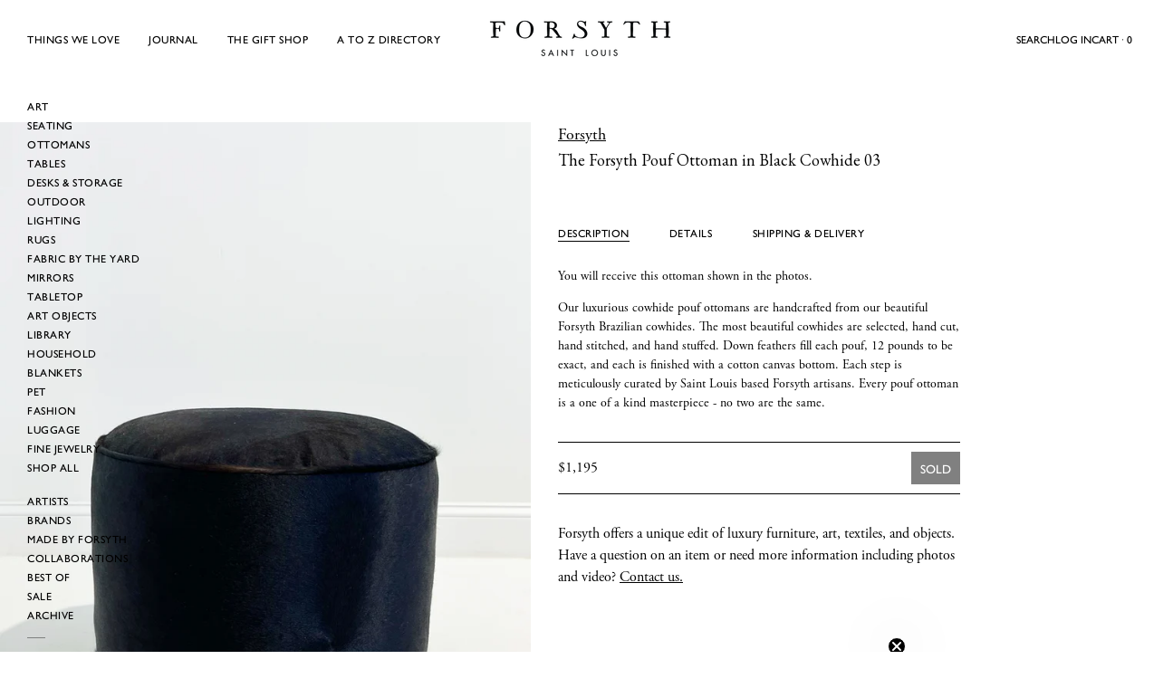

--- FILE ---
content_type: text/html; charset=utf-8
request_url: https://www.forsythart.com/products/the-forsyth-pouf-ottoman-in-black-cowhide-03
body_size: 45044
content:
<!doctype html>
<html
  class="no-js"
  lang="en"
  
>
  <head>
    <meta charset="utf-8">
    <meta http-equiv="X-UA-Compatible" content="IE=edge">
    <meta name="viewport" content="width=device-width,initial-scale=1">
    <meta name="theme-color" content="">
    <link rel="canonical" href="https://www.forsythart.com/products/the-forsyth-pouf-ottoman-in-black-cowhide-03">
    <link rel="preconnect" href="https://cdn.shopify.com" crossorigin><link rel="icon" type="image/png" href="//www.forsythart.com/cdn/shop/files/Black_F_Favicon_a1af5564-b1ce-4ea4-a149-f76dadaca27c.png?crop=center&height=32&v=1614297674&width=32"><link rel="preconnect" href="https://fonts.shopifycdn.com" crossorigin>
    <link rel="stylesheet" href="https://use.typekit.net/szp7lci.css">
    <link href="//www.forsythart.com/cdn/shop/t/24/assets/fonts.css?v=20033514619329042721760965713" rel="stylesheet" type="text/css" media="all" />

    <title>The Forsyth Pouf Ottoman in Black Cowhide 03 &ndash; FORSYTH</title>

    
      <meta name="description" content="Description You will receive this ottoman shown in the photos. Our luxurious cowhide pouf ottomans are handcrafted from our beautiful Forsyth Brazilian cowhides. The most beautiful cowhides are selected, hand cut, hand stitched, and hand stuffed. Down feathers fill each pouf, 12 pounds to be exact, and each is finished">
    


<meta property="og:site_name" content="FORSYTH">
<meta property="og:url" content="https://www.forsythart.com/products/the-forsyth-pouf-ottoman-in-black-cowhide-03">
<meta property="og:title" content="The Forsyth Pouf Ottoman in Black Cowhide 03">
<meta property="og:type" content="product">
<meta property="og:description" content="Description You will receive this ottoman shown in the photos. Our luxurious cowhide pouf ottomans are handcrafted from our beautiful Forsyth Brazilian cowhides. The most beautiful cowhides are selected, hand cut, hand stitched, and hand stuffed. Down feathers fill each pouf, 12 pounds to be exact, and each is finished"><meta property="og:image" content="http://www.forsythart.com/cdn/shop/products/PoufBlack03A.jpg?v=1681235255">
  <meta property="og:image:secure_url" content="https://www.forsythart.com/cdn/shop/products/PoufBlack03A.jpg?v=1681235255">
  <meta property="og:image:width" content="3024">
  <meta property="og:image:height" content="3780"><meta property="og:price:amount" content="1,195">
  <meta property="og:price:currency" content="USD"><meta name="twitter:site" content="@#"><meta name="twitter:card" content="summary_large_image">
<meta name="twitter:title" content="The Forsyth Pouf Ottoman in Black Cowhide 03">
<meta name="twitter:description" content="Description You will receive this ottoman shown in the photos. Our luxurious cowhide pouf ottomans are handcrafted from our beautiful Forsyth Brazilian cowhides. The most beautiful cowhides are selected, hand cut, hand stitched, and hand stuffed. Down feathers fill each pouf, 12 pounds to be exact, and each is finished">

<style data-shopify>
  @font-face {
  font-family: "EB Garamond";
  font-weight: 400;
  font-style: normal;
  font-display: swap;
  src: url("//www.forsythart.com/cdn/fonts/ebgaramond/ebgaramond_n4.f03b4ad40330b0ec2af5bb96f169ce0df8a12bc0.woff2") format("woff2"),
       url("//www.forsythart.com/cdn/fonts/ebgaramond/ebgaramond_n4.73939a8b7fe7c6b6b560b459d64db062f2ba1a29.woff") format("woff");
}

  @font-face {
  font-family: "EB Garamond";
  font-weight: 400;
  font-style: italic;
  font-display: swap;
  src: url("//www.forsythart.com/cdn/fonts/ebgaramond/ebgaramond_i4.8a8d350a4bec29823a3db2f6d6a96a056d2e3223.woff2") format("woff2"),
       url("//www.forsythart.com/cdn/fonts/ebgaramond/ebgaramond_i4.ac4f3f00b446eda80de7b499ddd9e019a66ddfe2.woff") format("woff");
}

  @font-face {
  font-family: "EB Garamond";
  font-weight: 500;
  font-style: normal;
  font-display: swap;
  src: url("//www.forsythart.com/cdn/fonts/ebgaramond/ebgaramond_n5.3e25a5488beb55ca397c46b6a35ec00e32bd7588.woff2") format("woff2"),
       url("//www.forsythart.com/cdn/fonts/ebgaramond/ebgaramond_n5.abced48e0ce998fe3fda80b5d5329505f19714c6.woff") format("woff");
}

  @font-face {
  font-family: "EB Garamond";
  font-weight: 500;
  font-style: italic;
  font-display: swap;
  src: url("//www.forsythart.com/cdn/fonts/ebgaramond/ebgaramond_i5.c99dbefead6601bbb97c5ad07af7a5ef2bbcffcc.woff2") format("woff2"),
       url("//www.forsythart.com/cdn/fonts/ebgaramond/ebgaramond_i5.6c28a662f37beb95ac86ad431ce017603eb19a3a.woff") format("woff");
}

  @font-face {
  font-family: "EB Garamond";
  font-weight: 700;
  font-style: normal;
  font-display: swap;
  src: url("//www.forsythart.com/cdn/fonts/ebgaramond/ebgaramond_n7.d08d282a03b4a9cde493a0a5c170eb41fd0a48a6.woff2") format("woff2"),
       url("//www.forsythart.com/cdn/fonts/ebgaramond/ebgaramond_n7.7c8306185882f01a9ed6edf77ce46bbf9dd53b41.woff") format("woff");
}

  @font-face {
  font-family: "EB Garamond";
  font-weight: 700;
  font-style: italic;
  font-display: swap;
  src: url("//www.forsythart.com/cdn/fonts/ebgaramond/ebgaramond_i7.a554120900e2a1ba4ba64bd80ad36a8fd44041f5.woff2") format("woff2"),
       url("//www.forsythart.com/cdn/fonts/ebgaramond/ebgaramond_i7.7101ca1f5cf9647cc8a47fe8b7268d197f62e702.woff") format("woff");
}

  @font-face {
  font-family: "EB Garamond";
  font-weight: 500;
  font-style: normal;
  font-display: swap;
  src: url("//www.forsythart.com/cdn/fonts/ebgaramond/ebgaramond_n5.3e25a5488beb55ca397c46b6a35ec00e32bd7588.woff2") format("woff2"),
       url("//www.forsythart.com/cdn/fonts/ebgaramond/ebgaramond_n5.abced48e0ce998fe3fda80b5d5329505f19714c6.woff") format("woff");
}

  @font-face {
  font-family: "EB Garamond";
  font-weight: 400;
  font-style: normal;
  font-display: swap;
  src: url("//www.forsythart.com/cdn/fonts/ebgaramond/ebgaramond_n4.f03b4ad40330b0ec2af5bb96f169ce0df8a12bc0.woff2") format("woff2"),
       url("//www.forsythart.com/cdn/fonts/ebgaramond/ebgaramond_n4.73939a8b7fe7c6b6b560b459d64db062f2ba1a29.woff") format("woff");
}

  @font-face {
  font-family: "EB Garamond";
  font-weight: 400;
  font-style: italic;
  font-display: swap;
  src: url("//www.forsythart.com/cdn/fonts/ebgaramond/ebgaramond_i4.8a8d350a4bec29823a3db2f6d6a96a056d2e3223.woff2") format("woff2"),
       url("//www.forsythart.com/cdn/fonts/ebgaramond/ebgaramond_i4.ac4f3f00b446eda80de7b499ddd9e019a66ddfe2.woff") format("woff");
}

  @font-face {
  font-family: "EB Garamond";
  font-weight: 500;
  font-style: normal;
  font-display: swap;
  src: url("//www.forsythart.com/cdn/fonts/ebgaramond/ebgaramond_n5.3e25a5488beb55ca397c46b6a35ec00e32bd7588.woff2") format("woff2"),
       url("//www.forsythart.com/cdn/fonts/ebgaramond/ebgaramond_n5.abced48e0ce998fe3fda80b5d5329505f19714c6.woff") format("woff");
}
@font-face {
  font-family: "EB Garamond";
  font-weight: 500;
  font-style: normal;
  font-display: swap;
  src: url("//www.forsythart.com/cdn/fonts/ebgaramond/ebgaramond_n5.3e25a5488beb55ca397c46b6a35ec00e32bd7588.woff2") format("woff2"),
       url("//www.forsythart.com/cdn/fonts/ebgaramond/ebgaramond_n5.abced48e0ce998fe3fda80b5d5329505f19714c6.woff") format("woff");
}
@font-face {
  font-family: "EB Garamond";
  font-weight: 500;
  font-style: normal;
  font-display: swap;
  src: url("//www.forsythart.com/cdn/fonts/ebgaramond/ebgaramond_n5.3e25a5488beb55ca397c46b6a35ec00e32bd7588.woff2") format("woff2"),
       url("//www.forsythart.com/cdn/fonts/ebgaramond/ebgaramond_n5.abced48e0ce998fe3fda80b5d5329505f19714c6.woff") format("woff");
}


  
    :root,
.color-scheme-1 {
      --color-background: 255,255,255;
      --color-secondary-background: 247,247,247;
      --color-primary: 214,58,47;
      --color-text-heading: 0,0,0;
      --color-foreground: 0,0,0;
      --color-border: 230,230,230;
      --color-button: 0,0,0;
      --color-button-text: 255,255,255;
      --color-secondary-button: 233,233,233;
      --color-secondary-button-border: 233,233,233;
      --color-secondary-button-text: 0,0,0;
      --color-button-hover-background: 0,0,0;
      --color-button-hover-text: 255,255,255;
      --color-button-before: #333333;
      --color-field: 245,245,245;
      --color-field-text: 0,0,0;
      --color-link: 0,0,0;
      --color-link-hover: 0,0,0;
      --color-product-price-sale: 0,0,0;
      --color-foreground-lighten-60: #666666;
      --color-foreground-lighten-19: #cfcfcf;
    }
    @media (min-width: 768px) {
      body .desktop-color-scheme-1 {
        --color-background: 255,255,255;
      --color-secondary-background: 247,247,247;
      --color-primary: 214,58,47;
      --color-text-heading: 0,0,0;
      --color-foreground: 0,0,0;
      --color-border: 230,230,230;
      --color-button: 0,0,0;
      --color-button-text: 255,255,255;
      --color-secondary-button: 233,233,233;
      --color-secondary-button-border: 233,233,233;
      --color-secondary-button-text: 0,0,0;
      --color-button-hover-background: 0,0,0;
      --color-button-hover-text: 255,255,255;
      --color-button-before: #333333;
      --color-field: 245,245,245;
      --color-field-text: 0,0,0;
      --color-link: 0,0,0;
      --color-link-hover: 0,0,0;
      --color-product-price-sale: 0,0,0;
      --color-foreground-lighten-60: #666666;
      --color-foreground-lighten-19: #cfcfcf;
        color: rgb(var(--color-foreground));
        background-color: rgb(var(--color-background));
      }
    }
    @media (max-width: 767px) {
      body .mobile-color-scheme-1 {
        --color-background: 255,255,255;
      --color-secondary-background: 247,247,247;
      --color-primary: 214,58,47;
      --color-text-heading: 0,0,0;
      --color-foreground: 0,0,0;
      --color-border: 230,230,230;
      --color-button: 0,0,0;
      --color-button-text: 255,255,255;
      --color-secondary-button: 233,233,233;
      --color-secondary-button-border: 233,233,233;
      --color-secondary-button-text: 0,0,0;
      --color-button-hover-background: 0,0,0;
      --color-button-hover-text: 255,255,255;
      --color-button-before: #333333;
      --color-field: 245,245,245;
      --color-field-text: 0,0,0;
      --color-link: 0,0,0;
      --color-link-hover: 0,0,0;
      --color-product-price-sale: 0,0,0;
      --color-foreground-lighten-60: #666666;
      --color-foreground-lighten-19: #cfcfcf;
        color: rgb(var(--color-foreground));
        background-color: rgb(var(--color-background));
      }
    }
  
    
.color-scheme-2 {
      --color-background: 243,238,234;
      --color-secondary-background: 243,238,234;
      --color-primary: 214,58,47;
      --color-text-heading: 0,0,0;
      --color-foreground: 0,0,0;
      --color-border: 198,191,177;
      --color-button: 0,0,0;
      --color-button-text: 255,255,255;
      --color-secondary-button: 255,255,255;
      --color-secondary-button-border: 230,230,230;
      --color-secondary-button-text: 0,0,0;
      --color-button-hover-background: 0,0,0;
      --color-button-hover-text: 255,255,255;
      --color-button-before: #333333;
      --color-field: 255,255,255;
      --color-field-text: 0,0,0;
      --color-link: 0,0,0;
      --color-link-hover: 0,0,0;
      --color-product-price-sale: 214,58,47;
      --color-foreground-lighten-60: #615f5e;
      --color-foreground-lighten-19: #c5c1be;
    }
    @media (min-width: 768px) {
      body .desktop-color-scheme-2 {
        --color-background: 243,238,234;
      --color-secondary-background: 243,238,234;
      --color-primary: 214,58,47;
      --color-text-heading: 0,0,0;
      --color-foreground: 0,0,0;
      --color-border: 198,191,177;
      --color-button: 0,0,0;
      --color-button-text: 255,255,255;
      --color-secondary-button: 255,255,255;
      --color-secondary-button-border: 230,230,230;
      --color-secondary-button-text: 0,0,0;
      --color-button-hover-background: 0,0,0;
      --color-button-hover-text: 255,255,255;
      --color-button-before: #333333;
      --color-field: 255,255,255;
      --color-field-text: 0,0,0;
      --color-link: 0,0,0;
      --color-link-hover: 0,0,0;
      --color-product-price-sale: 214,58,47;
      --color-foreground-lighten-60: #615f5e;
      --color-foreground-lighten-19: #c5c1be;
        color: rgb(var(--color-foreground));
        background-color: rgb(var(--color-background));
      }
    }
    @media (max-width: 767px) {
      body .mobile-color-scheme-2 {
        --color-background: 243,238,234;
      --color-secondary-background: 243,238,234;
      --color-primary: 214,58,47;
      --color-text-heading: 0,0,0;
      --color-foreground: 0,0,0;
      --color-border: 198,191,177;
      --color-button: 0,0,0;
      --color-button-text: 255,255,255;
      --color-secondary-button: 255,255,255;
      --color-secondary-button-border: 230,230,230;
      --color-secondary-button-text: 0,0,0;
      --color-button-hover-background: 0,0,0;
      --color-button-hover-text: 255,255,255;
      --color-button-before: #333333;
      --color-field: 255,255,255;
      --color-field-text: 0,0,0;
      --color-link: 0,0,0;
      --color-link-hover: 0,0,0;
      --color-product-price-sale: 214,58,47;
      --color-foreground-lighten-60: #615f5e;
      --color-foreground-lighten-19: #c5c1be;
        color: rgb(var(--color-foreground));
        background-color: rgb(var(--color-background));
      }
    }
  
    
.color-scheme-3 {
      --color-background: 245,245,245;
      --color-secondary-background: 247,247,247;
      --color-primary: 214,58,47;
      --color-text-heading: 0,0,0;
      --color-foreground: 0,0,0;
      --color-border: 247,247,247;
      --color-button: 233,233,233;
      --color-button-text: 0,0,0;
      --color-secondary-button: 0,0,0;
      --color-secondary-button-border: 0,0,0;
      --color-secondary-button-text: 255,255,255;
      --color-button-hover-background: 0,0,0;
      --color-button-hover-text: 255,255,255;
      --color-button-before: #333333;
      --color-field: 255,255,255;
      --color-field-text: 0,0,0;
      --color-link: 0,0,0;
      --color-link-hover: 0,0,0;
      --color-product-price-sale: 214,58,47;
      --color-foreground-lighten-60: #626262;
      --color-foreground-lighten-19: #c6c6c6;
    }
    @media (min-width: 768px) {
      body .desktop-color-scheme-3 {
        --color-background: 245,245,245;
      --color-secondary-background: 247,247,247;
      --color-primary: 214,58,47;
      --color-text-heading: 0,0,0;
      --color-foreground: 0,0,0;
      --color-border: 247,247,247;
      --color-button: 233,233,233;
      --color-button-text: 0,0,0;
      --color-secondary-button: 0,0,0;
      --color-secondary-button-border: 0,0,0;
      --color-secondary-button-text: 255,255,255;
      --color-button-hover-background: 0,0,0;
      --color-button-hover-text: 255,255,255;
      --color-button-before: #333333;
      --color-field: 255,255,255;
      --color-field-text: 0,0,0;
      --color-link: 0,0,0;
      --color-link-hover: 0,0,0;
      --color-product-price-sale: 214,58,47;
      --color-foreground-lighten-60: #626262;
      --color-foreground-lighten-19: #c6c6c6;
        color: rgb(var(--color-foreground));
        background-color: rgb(var(--color-background));
      }
    }
    @media (max-width: 767px) {
      body .mobile-color-scheme-3 {
        --color-background: 245,245,245;
      --color-secondary-background: 247,247,247;
      --color-primary: 214,58,47;
      --color-text-heading: 0,0,0;
      --color-foreground: 0,0,0;
      --color-border: 247,247,247;
      --color-button: 233,233,233;
      --color-button-text: 0,0,0;
      --color-secondary-button: 0,0,0;
      --color-secondary-button-border: 0,0,0;
      --color-secondary-button-text: 255,255,255;
      --color-button-hover-background: 0,0,0;
      --color-button-hover-text: 255,255,255;
      --color-button-before: #333333;
      --color-field: 255,255,255;
      --color-field-text: 0,0,0;
      --color-link: 0,0,0;
      --color-link-hover: 0,0,0;
      --color-product-price-sale: 214,58,47;
      --color-foreground-lighten-60: #626262;
      --color-foreground-lighten-19: #c6c6c6;
        color: rgb(var(--color-foreground));
        background-color: rgb(var(--color-background));
      }
    }
  
    
.color-scheme-4 {
      --color-background: 232,220,208;
      --color-secondary-background: 247,247,247;
      --color-primary: 214,58,47;
      --color-text-heading: 0,0,0;
      --color-foreground: 0,0,0;
      --color-border: 230,230,230;
      --color-button: 0,0,0;
      --color-button-text: 255,255,255;
      --color-secondary-button: 233,233,233;
      --color-secondary-button-border: 233,233,233;
      --color-secondary-button-text: 0,0,0;
      --color-button-hover-background: 0,0,0;
      --color-button-hover-text: 255,255,255;
      --color-button-before: #333333;
      --color-field: 245,245,245;
      --color-field-text: 0,0,0;
      --color-link: 0,0,0;
      --color-link-hover: 0,0,0;
      --color-product-price-sale: 214,58,47;
      --color-foreground-lighten-60: #5d5853;
      --color-foreground-lighten-19: #bcb2a8;
    }
    @media (min-width: 768px) {
      body .desktop-color-scheme-4 {
        --color-background: 232,220,208;
      --color-secondary-background: 247,247,247;
      --color-primary: 214,58,47;
      --color-text-heading: 0,0,0;
      --color-foreground: 0,0,0;
      --color-border: 230,230,230;
      --color-button: 0,0,0;
      --color-button-text: 255,255,255;
      --color-secondary-button: 233,233,233;
      --color-secondary-button-border: 233,233,233;
      --color-secondary-button-text: 0,0,0;
      --color-button-hover-background: 0,0,0;
      --color-button-hover-text: 255,255,255;
      --color-button-before: #333333;
      --color-field: 245,245,245;
      --color-field-text: 0,0,0;
      --color-link: 0,0,0;
      --color-link-hover: 0,0,0;
      --color-product-price-sale: 214,58,47;
      --color-foreground-lighten-60: #5d5853;
      --color-foreground-lighten-19: #bcb2a8;
        color: rgb(var(--color-foreground));
        background-color: rgb(var(--color-background));
      }
    }
    @media (max-width: 767px) {
      body .mobile-color-scheme-4 {
        --color-background: 232,220,208;
      --color-secondary-background: 247,247,247;
      --color-primary: 214,58,47;
      --color-text-heading: 0,0,0;
      --color-foreground: 0,0,0;
      --color-border: 230,230,230;
      --color-button: 0,0,0;
      --color-button-text: 255,255,255;
      --color-secondary-button: 233,233,233;
      --color-secondary-button-border: 233,233,233;
      --color-secondary-button-text: 0,0,0;
      --color-button-hover-background: 0,0,0;
      --color-button-hover-text: 255,255,255;
      --color-button-before: #333333;
      --color-field: 245,245,245;
      --color-field-text: 0,0,0;
      --color-link: 0,0,0;
      --color-link-hover: 0,0,0;
      --color-product-price-sale: 214,58,47;
      --color-foreground-lighten-60: #5d5853;
      --color-foreground-lighten-19: #bcb2a8;
        color: rgb(var(--color-foreground));
        background-color: rgb(var(--color-background));
      }
    }
  
    
.color-scheme-inverse {
      --color-background: 0,0,0;
      --color-secondary-background: 0,0,0;
      --color-primary: 214,58,47;
      --color-text-heading: 255,255,255;
      --color-foreground: 255,255,255;
      --color-border: 255,255,255;
      --color-button: 255,255,255;
      --color-button-text: 0,0,0;
      --color-secondary-button: 255,255,255;
      --color-secondary-button-border: 230,230,230;
      --color-secondary-button-text: 0,0,0;
      --color-button-hover-background: 0,0,0;
      --color-button-hover-text: 255,255,255;
      --color-button-before: #333333;
      --color-field: 255,255,255;
      --color-field-text: 0,0,0;
      --color-link: 255,255,255;
      --color-link-hover: 255,255,255;
      --color-product-price-sale: 214,58,47;
      --color-foreground-lighten-60: #999999;
      --color-foreground-lighten-19: #303030;
    }
    @media (min-width: 768px) {
      body .desktop-color-scheme-inverse {
        --color-background: 0,0,0;
      --color-secondary-background: 0,0,0;
      --color-primary: 214,58,47;
      --color-text-heading: 255,255,255;
      --color-foreground: 255,255,255;
      --color-border: 255,255,255;
      --color-button: 255,255,255;
      --color-button-text: 0,0,0;
      --color-secondary-button: 255,255,255;
      --color-secondary-button-border: 230,230,230;
      --color-secondary-button-text: 0,0,0;
      --color-button-hover-background: 0,0,0;
      --color-button-hover-text: 255,255,255;
      --color-button-before: #333333;
      --color-field: 255,255,255;
      --color-field-text: 0,0,0;
      --color-link: 255,255,255;
      --color-link-hover: 255,255,255;
      --color-product-price-sale: 214,58,47;
      --color-foreground-lighten-60: #999999;
      --color-foreground-lighten-19: #303030;
        color: rgb(var(--color-foreground));
        background-color: rgb(var(--color-background));
      }
    }
    @media (max-width: 767px) {
      body .mobile-color-scheme-inverse {
        --color-background: 0,0,0;
      --color-secondary-background: 0,0,0;
      --color-primary: 214,58,47;
      --color-text-heading: 255,255,255;
      --color-foreground: 255,255,255;
      --color-border: 255,255,255;
      --color-button: 255,255,255;
      --color-button-text: 0,0,0;
      --color-secondary-button: 255,255,255;
      --color-secondary-button-border: 230,230,230;
      --color-secondary-button-text: 0,0,0;
      --color-button-hover-background: 0,0,0;
      --color-button-hover-text: 255,255,255;
      --color-button-before: #333333;
      --color-field: 255,255,255;
      --color-field-text: 0,0,0;
      --color-link: 255,255,255;
      --color-link-hover: 255,255,255;
      --color-product-price-sale: 214,58,47;
      --color-foreground-lighten-60: #999999;
      --color-foreground-lighten-19: #303030;
        color: rgb(var(--color-foreground));
        background-color: rgb(var(--color-background));
      }
    }
  
    
.color-scheme-6 {
      --color-background: 244,228,227;
      --color-secondary-background: 243,238,234;
      --color-primary: 214,58,47;
      --color-text-heading: 0,0,0;
      --color-foreground: 0,0,0;
      --color-border: 198,191,177;
      --color-button: 0,0,0;
      --color-button-text: 255,255,255;
      --color-secondary-button: 255,255,255;
      --color-secondary-button-border: 230,230,230;
      --color-secondary-button-text: 0,0,0;
      --color-button-hover-background: 0,0,0;
      --color-button-hover-text: 255,255,255;
      --color-button-before: #333333;
      --color-field: 255,255,255;
      --color-field-text: 0,0,0;
      --color-link: 0,0,0;
      --color-link-hover: 0,0,0;
      --color-product-price-sale: 214,58,47;
      --color-foreground-lighten-60: #625b5b;
      --color-foreground-lighten-19: #c6b9b8;
    }
    @media (min-width: 768px) {
      body .desktop-color-scheme-6 {
        --color-background: 244,228,227;
      --color-secondary-background: 243,238,234;
      --color-primary: 214,58,47;
      --color-text-heading: 0,0,0;
      --color-foreground: 0,0,0;
      --color-border: 198,191,177;
      --color-button: 0,0,0;
      --color-button-text: 255,255,255;
      --color-secondary-button: 255,255,255;
      --color-secondary-button-border: 230,230,230;
      --color-secondary-button-text: 0,0,0;
      --color-button-hover-background: 0,0,0;
      --color-button-hover-text: 255,255,255;
      --color-button-before: #333333;
      --color-field: 255,255,255;
      --color-field-text: 0,0,0;
      --color-link: 0,0,0;
      --color-link-hover: 0,0,0;
      --color-product-price-sale: 214,58,47;
      --color-foreground-lighten-60: #625b5b;
      --color-foreground-lighten-19: #c6b9b8;
        color: rgb(var(--color-foreground));
        background-color: rgb(var(--color-background));
      }
    }
    @media (max-width: 767px) {
      body .mobile-color-scheme-6 {
        --color-background: 244,228,227;
      --color-secondary-background: 243,238,234;
      --color-primary: 214,58,47;
      --color-text-heading: 0,0,0;
      --color-foreground: 0,0,0;
      --color-border: 198,191,177;
      --color-button: 0,0,0;
      --color-button-text: 255,255,255;
      --color-secondary-button: 255,255,255;
      --color-secondary-button-border: 230,230,230;
      --color-secondary-button-text: 0,0,0;
      --color-button-hover-background: 0,0,0;
      --color-button-hover-text: 255,255,255;
      --color-button-before: #333333;
      --color-field: 255,255,255;
      --color-field-text: 0,0,0;
      --color-link: 0,0,0;
      --color-link-hover: 0,0,0;
      --color-product-price-sale: 214,58,47;
      --color-foreground-lighten-60: #625b5b;
      --color-foreground-lighten-19: #c6b9b8;
        color: rgb(var(--color-foreground));
        background-color: rgb(var(--color-background));
      }
    }
  
    
.color-scheme-7 {
      --color-background: 255,255,255;
      --color-secondary-background: 233,233,233;
      --color-primary: 214,58,47;
      --color-text-heading: 0,0,0;
      --color-foreground: 0,0,0;
      --color-border: 230,230,230;
      --color-button: 0,0,0;
      --color-button-text: 255,255,255;
      --color-secondary-button: 233,233,233;
      --color-secondary-button-border: 233,233,233;
      --color-secondary-button-text: 0,0,0;
      --color-button-hover-background: 0,0,0;
      --color-button-hover-text: 255,255,255;
      --color-button-before: #333333;
      --color-field: 245,245,245;
      --color-field-text: 0,0,0;
      --color-link: 0,0,0;
      --color-link-hover: 0,0,0;
      --color-product-price-sale: 214,58,47;
      --color-foreground-lighten-60: #666666;
      --color-foreground-lighten-19: #cfcfcf;
    }
    @media (min-width: 768px) {
      body .desktop-color-scheme-7 {
        --color-background: 255,255,255;
      --color-secondary-background: 233,233,233;
      --color-primary: 214,58,47;
      --color-text-heading: 0,0,0;
      --color-foreground: 0,0,0;
      --color-border: 230,230,230;
      --color-button: 0,0,0;
      --color-button-text: 255,255,255;
      --color-secondary-button: 233,233,233;
      --color-secondary-button-border: 233,233,233;
      --color-secondary-button-text: 0,0,0;
      --color-button-hover-background: 0,0,0;
      --color-button-hover-text: 255,255,255;
      --color-button-before: #333333;
      --color-field: 245,245,245;
      --color-field-text: 0,0,0;
      --color-link: 0,0,0;
      --color-link-hover: 0,0,0;
      --color-product-price-sale: 214,58,47;
      --color-foreground-lighten-60: #666666;
      --color-foreground-lighten-19: #cfcfcf;
        color: rgb(var(--color-foreground));
        background-color: rgb(var(--color-background));
      }
    }
    @media (max-width: 767px) {
      body .mobile-color-scheme-7 {
        --color-background: 255,255,255;
      --color-secondary-background: 233,233,233;
      --color-primary: 214,58,47;
      --color-text-heading: 0,0,0;
      --color-foreground: 0,0,0;
      --color-border: 230,230,230;
      --color-button: 0,0,0;
      --color-button-text: 255,255,255;
      --color-secondary-button: 233,233,233;
      --color-secondary-button-border: 233,233,233;
      --color-secondary-button-text: 0,0,0;
      --color-button-hover-background: 0,0,0;
      --color-button-hover-text: 255,255,255;
      --color-button-before: #333333;
      --color-field: 245,245,245;
      --color-field-text: 0,0,0;
      --color-link: 0,0,0;
      --color-link-hover: 0,0,0;
      --color-product-price-sale: 214,58,47;
      --color-foreground-lighten-60: #666666;
      --color-foreground-lighten-19: #cfcfcf;
        color: rgb(var(--color-foreground));
        background-color: rgb(var(--color-background));
      }
    }
  
    
.color-scheme-8 {
      --color-background: 239,222,217;
      --color-secondary-background: 247,247,247;
      --color-primary: 214,58,47;
      --color-text-heading: 0,0,0;
      --color-foreground: 0,0,0;
      --color-border: 230,230,230;
      --color-button: 0,0,0;
      --color-button-text: 255,255,255;
      --color-secondary-button: 233,233,233;
      --color-secondary-button-border: 233,233,233;
      --color-secondary-button-text: 0,0,0;
      --color-button-hover-background: 0,0,0;
      --color-button-hover-text: 255,255,255;
      --color-button-before: #333333;
      --color-field: 245,245,245;
      --color-field-text: 0,0,0;
      --color-link: 0,0,0;
      --color-link-hover: 0,0,0;
      --color-product-price-sale: 214,58,47;
      --color-foreground-lighten-60: #605957;
      --color-foreground-lighten-19: #c2b4b0;
    }
    @media (min-width: 768px) {
      body .desktop-color-scheme-8 {
        --color-background: 239,222,217;
      --color-secondary-background: 247,247,247;
      --color-primary: 214,58,47;
      --color-text-heading: 0,0,0;
      --color-foreground: 0,0,0;
      --color-border: 230,230,230;
      --color-button: 0,0,0;
      --color-button-text: 255,255,255;
      --color-secondary-button: 233,233,233;
      --color-secondary-button-border: 233,233,233;
      --color-secondary-button-text: 0,0,0;
      --color-button-hover-background: 0,0,0;
      --color-button-hover-text: 255,255,255;
      --color-button-before: #333333;
      --color-field: 245,245,245;
      --color-field-text: 0,0,0;
      --color-link: 0,0,0;
      --color-link-hover: 0,0,0;
      --color-product-price-sale: 214,58,47;
      --color-foreground-lighten-60: #605957;
      --color-foreground-lighten-19: #c2b4b0;
        color: rgb(var(--color-foreground));
        background-color: rgb(var(--color-background));
      }
    }
    @media (max-width: 767px) {
      body .mobile-color-scheme-8 {
        --color-background: 239,222,217;
      --color-secondary-background: 247,247,247;
      --color-primary: 214,58,47;
      --color-text-heading: 0,0,0;
      --color-foreground: 0,0,0;
      --color-border: 230,230,230;
      --color-button: 0,0,0;
      --color-button-text: 255,255,255;
      --color-secondary-button: 233,233,233;
      --color-secondary-button-border: 233,233,233;
      --color-secondary-button-text: 0,0,0;
      --color-button-hover-background: 0,0,0;
      --color-button-hover-text: 255,255,255;
      --color-button-before: #333333;
      --color-field: 245,245,245;
      --color-field-text: 0,0,0;
      --color-link: 0,0,0;
      --color-link-hover: 0,0,0;
      --color-product-price-sale: 214,58,47;
      --color-foreground-lighten-60: #605957;
      --color-foreground-lighten-19: #c2b4b0;
        color: rgb(var(--color-foreground));
        background-color: rgb(var(--color-background));
      }
    }
  
    
.color-scheme-9 {
      --color-background: 255,255,255;
      --color-secondary-background: 245,245,245;
      --color-primary: 214,58,47;
      --color-text-heading: 0,0,0;
      --color-foreground: 0,0,0;
      --color-border: 230,230,230;
      --color-button: 0,0,0;
      --color-button-text: 255,255,255;
      --color-secondary-button: 255,255,255;
      --color-secondary-button-border: 204,204,204;
      --color-secondary-button-text: 0,0,0;
      --color-button-hover-background: 0,0,0;
      --color-button-hover-text: 255,255,255;
      --color-button-before: #333333;
      --color-field: 245,245,245;
      --color-field-text: 0,0,0;
      --color-link: 0,0,0;
      --color-link-hover: 0,0,0;
      --color-product-price-sale: 214,58,47;
      --color-foreground-lighten-60: #666666;
      --color-foreground-lighten-19: #cfcfcf;
    }
    @media (min-width: 768px) {
      body .desktop-color-scheme-9 {
        --color-background: 255,255,255;
      --color-secondary-background: 245,245,245;
      --color-primary: 214,58,47;
      --color-text-heading: 0,0,0;
      --color-foreground: 0,0,0;
      --color-border: 230,230,230;
      --color-button: 0,0,0;
      --color-button-text: 255,255,255;
      --color-secondary-button: 255,255,255;
      --color-secondary-button-border: 204,204,204;
      --color-secondary-button-text: 0,0,0;
      --color-button-hover-background: 0,0,0;
      --color-button-hover-text: 255,255,255;
      --color-button-before: #333333;
      --color-field: 245,245,245;
      --color-field-text: 0,0,0;
      --color-link: 0,0,0;
      --color-link-hover: 0,0,0;
      --color-product-price-sale: 214,58,47;
      --color-foreground-lighten-60: #666666;
      --color-foreground-lighten-19: #cfcfcf;
        color: rgb(var(--color-foreground));
        background-color: rgb(var(--color-background));
      }
    }
    @media (max-width: 767px) {
      body .mobile-color-scheme-9 {
        --color-background: 255,255,255;
      --color-secondary-background: 245,245,245;
      --color-primary: 214,58,47;
      --color-text-heading: 0,0,0;
      --color-foreground: 0,0,0;
      --color-border: 230,230,230;
      --color-button: 0,0,0;
      --color-button-text: 255,255,255;
      --color-secondary-button: 255,255,255;
      --color-secondary-button-border: 204,204,204;
      --color-secondary-button-text: 0,0,0;
      --color-button-hover-background: 0,0,0;
      --color-button-hover-text: 255,255,255;
      --color-button-before: #333333;
      --color-field: 245,245,245;
      --color-field-text: 0,0,0;
      --color-link: 0,0,0;
      --color-link-hover: 0,0,0;
      --color-product-price-sale: 214,58,47;
      --color-foreground-lighten-60: #666666;
      --color-foreground-lighten-19: #cfcfcf;
        color: rgb(var(--color-foreground));
        background-color: rgb(var(--color-background));
      }
    }
  
    
.color-scheme-10 {
      --color-background: 246,246,246;
      --color-secondary-background: 247,247,247;
      --color-primary: 214,58,47;
      --color-text-heading: 0,0,0;
      --color-foreground: 0,0,0;
      --color-border: 230,230,230;
      --color-button: 0,0,0;
      --color-button-text: 255,255,255;
      --color-secondary-button: 233,233,233;
      --color-secondary-button-border: 233,233,233;
      --color-secondary-button-text: 0,0,0;
      --color-button-hover-background: 0,0,0;
      --color-button-hover-text: 255,255,255;
      --color-button-before: #333333;
      --color-field: 245,245,245;
      --color-field-text: 0,0,0;
      --color-link: 0,0,0;
      --color-link-hover: 0,0,0;
      --color-product-price-sale: 0,0,0;
      --color-foreground-lighten-60: #626262;
      --color-foreground-lighten-19: #c7c7c7;
    }
    @media (min-width: 768px) {
      body .desktop-color-scheme-10 {
        --color-background: 246,246,246;
      --color-secondary-background: 247,247,247;
      --color-primary: 214,58,47;
      --color-text-heading: 0,0,0;
      --color-foreground: 0,0,0;
      --color-border: 230,230,230;
      --color-button: 0,0,0;
      --color-button-text: 255,255,255;
      --color-secondary-button: 233,233,233;
      --color-secondary-button-border: 233,233,233;
      --color-secondary-button-text: 0,0,0;
      --color-button-hover-background: 0,0,0;
      --color-button-hover-text: 255,255,255;
      --color-button-before: #333333;
      --color-field: 245,245,245;
      --color-field-text: 0,0,0;
      --color-link: 0,0,0;
      --color-link-hover: 0,0,0;
      --color-product-price-sale: 0,0,0;
      --color-foreground-lighten-60: #626262;
      --color-foreground-lighten-19: #c7c7c7;
        color: rgb(var(--color-foreground));
        background-color: rgb(var(--color-background));
      }
    }
    @media (max-width: 767px) {
      body .mobile-color-scheme-10 {
        --color-background: 246,246,246;
      --color-secondary-background: 247,247,247;
      --color-primary: 214,58,47;
      --color-text-heading: 0,0,0;
      --color-foreground: 0,0,0;
      --color-border: 230,230,230;
      --color-button: 0,0,0;
      --color-button-text: 255,255,255;
      --color-secondary-button: 233,233,233;
      --color-secondary-button-border: 233,233,233;
      --color-secondary-button-text: 0,0,0;
      --color-button-hover-background: 0,0,0;
      --color-button-hover-text: 255,255,255;
      --color-button-before: #333333;
      --color-field: 245,245,245;
      --color-field-text: 0,0,0;
      --color-link: 0,0,0;
      --color-link-hover: 0,0,0;
      --color-product-price-sale: 0,0,0;
      --color-foreground-lighten-60: #626262;
      --color-foreground-lighten-19: #c7c7c7;
        color: rgb(var(--color-foreground));
        background-color: rgb(var(--color-background));
      }
    }
  
    
.color-scheme-11 {
      --color-background: 243,238,234;
      --color-secondary-background: 247,247,247;
      --color-primary: 214,58,47;
      --color-text-heading: 0,0,0;
      --color-foreground: 0,0,0;
      --color-border: 255,255,255;
      --color-button: 0,0,0;
      --color-button-text: 255,255,255;
      --color-secondary-button: 233,233,233;
      --color-secondary-button-border: 233,233,233;
      --color-secondary-button-text: 0,0,0;
      --color-button-hover-background: 0,0,0;
      --color-button-hover-text: 255,255,255;
      --color-button-before: #333333;
      --color-field: 255,255,255;
      --color-field-text: 0,0,0;
      --color-link: 0,0,0;
      --color-link-hover: 0,0,0;
      --color-product-price-sale: 214,58,47;
      --color-foreground-lighten-60: #615f5e;
      --color-foreground-lighten-19: #c5c1be;
    }
    @media (min-width: 768px) {
      body .desktop-color-scheme-11 {
        --color-background: 243,238,234;
      --color-secondary-background: 247,247,247;
      --color-primary: 214,58,47;
      --color-text-heading: 0,0,0;
      --color-foreground: 0,0,0;
      --color-border: 255,255,255;
      --color-button: 0,0,0;
      --color-button-text: 255,255,255;
      --color-secondary-button: 233,233,233;
      --color-secondary-button-border: 233,233,233;
      --color-secondary-button-text: 0,0,0;
      --color-button-hover-background: 0,0,0;
      --color-button-hover-text: 255,255,255;
      --color-button-before: #333333;
      --color-field: 255,255,255;
      --color-field-text: 0,0,0;
      --color-link: 0,0,0;
      --color-link-hover: 0,0,0;
      --color-product-price-sale: 214,58,47;
      --color-foreground-lighten-60: #615f5e;
      --color-foreground-lighten-19: #c5c1be;
        color: rgb(var(--color-foreground));
        background-color: rgb(var(--color-background));
      }
    }
    @media (max-width: 767px) {
      body .mobile-color-scheme-11 {
        --color-background: 243,238,234;
      --color-secondary-background: 247,247,247;
      --color-primary: 214,58,47;
      --color-text-heading: 0,0,0;
      --color-foreground: 0,0,0;
      --color-border: 255,255,255;
      --color-button: 0,0,0;
      --color-button-text: 255,255,255;
      --color-secondary-button: 233,233,233;
      --color-secondary-button-border: 233,233,233;
      --color-secondary-button-text: 0,0,0;
      --color-button-hover-background: 0,0,0;
      --color-button-hover-text: 255,255,255;
      --color-button-before: #333333;
      --color-field: 255,255,255;
      --color-field-text: 0,0,0;
      --color-link: 0,0,0;
      --color-link-hover: 0,0,0;
      --color-product-price-sale: 214,58,47;
      --color-foreground-lighten-60: #615f5e;
      --color-foreground-lighten-19: #c5c1be;
        color: rgb(var(--color-foreground));
        background-color: rgb(var(--color-background));
      }
    }
  

  body, .color-scheme-1, .color-scheme-2, .color-scheme-3, .color-scheme-4, .color-scheme-inverse, .color-scheme-6, .color-scheme-7, .color-scheme-8, .color-scheme-9, .color-scheme-10, .color-scheme-11 {
    color: rgb(var(--color-foreground));
    background-color: rgb(var(--color-background));
  }

  :root {
    /* Animation variable */
    --animation-nav: .5s cubic-bezier(.6, 0, .4, 1);
    --animation-default: .5s cubic-bezier(.3, 1, .3, 1);
    --animation-fast: .3s cubic-bezier(.7, 0, .3, 1);
    --transform-origin-start: left;
    --transform-origin-end: right;
    --duration-default: 200ms;
    --duration-image: 1000ms;

    
    --font-body-family: adobe-garamond-pro, serif;
    --font-body-style: normal;
    --font-body-weight: 400;
    --font-body-weight-bolder: 500;
    --font-body-weight-bold: 700;
    --font-body-size: 1.6rem;
    --font-body-line-height: 1.5;

    --font-heading-family: "EB Garamond", serif;
    --font-heading-style: normal;
    --font-heading-weight: 400;
    --font-heading-letter-spacing: 0.0em;
    --font-heading-transform: none;
    --font-heading-scale: 1.0;
    --font-heading-mobile-scale: 0.8;

    --font-hd1-transform:none;

    --font-subheading-family: "EB Garamond", serif;
    --font-subheading-weight: 500;
    --font-subheading-scale: 1.0;
    --font-subheading-transform: capitalize;
    --font-subheading-letter-spacing: 0.0em;

    
    --font-navigation-family: SansGuiltMBMedium, Gill Sans, sans-serif;
    --font-navigation-weight: 500;
    --navigation-transform: none;

    --font-button-family: SansGuiltMBMedium, Gill Sans, sans-serif;
    --font-button-weight: 500;
    --buttons-letter-spacing: 0.0em;
    --buttons-transform: capitalize;
    --buttons-height: 3.6rem;
    --buttons-border-width: 1px;
    --inputs-border-width: 1px;

    --font-pcard-title-family: "EB Garamond", serif;
    --font-pcard-title-style: normal;
    --font-pcard-title-weight: 400;
    --font-pcard-title-scale: 1.12;
    --font-pcard-title-transform: none;

    --font-h1-size: clamp(
      rem,
      calc(0vw + 0rem),
      rem
    );
    --font-h2-size: clamp(
      rem,
      calc(0vw + 0rem),
      rem
    );
    --font-h3-size: clamp(
      rem,
      calc(0vw + 0rem),
      rem
    );
    --font-h4-size: clamp(
      rem,
      calc(0vw + 0rem),
      rem
    );
    --font-hd1-size: clamp(
      rem,
      calc(0vw + 0rem),
      rem
    );
    --font-hd2-size: clamp(
      rem,
      calc(0vw + 0rem),
      rem
    );
    --font-hd3-size: clamp(
      rem,
      calc(0vw + 0rem),
      rem
    );
    --font-h5-size: calc(var(--font-heading-scale) * 1.8rem);
    --font-h6-size: calc(var(--font-heading-scale) * 1.6rem);
    --font-subheading-size: calc(var(--font-subheading-scale) * var(--font-body-size));
    --font-pcard-title-size: calc(var(--font-pcard-title-scale) * var(--font-body-size));

    --color-badge-sale: #000000;
    --color-badge-sale-text: #FFFFFF;
    --color-badge-soldout: #A5A4AB;
    --color-badge-soldout-text: #FFFFFF;
    --color-badge-hot: #6C69DE;
    --color-badge-hot-text: #FFFFFF;
    --color-badge-new: #559B60;
    --color-badge-new-text: #FFFFFF;
    --color-cart-bubble: #D63A2F;
    --color-keyboard-focus: 11 97 205;

    --buttons-radius: 0.0rem;
    --inputs-radius: 0.0rem;
    --textareas-radius: 0.0rem;
    --blocks-radius: 0.0rem;
    --blocks-radius-mobile: 0.0rem;
    --small-blocks-radius: 0.0rem;
    --medium-blocks-radius: 0.0rem;
    --pcard-radius: 0.0rem;
    --pcard-inner-radius: 0.0rem;
    --badges-radius: 0.0rem;

    --page-width: 2000px;
    --page-width-margin: 0rem;
    --header-padding-bottom: 4rem;
    --header-padding-bottom-mobile: 3.2rem;
    --header-padding-bottom-large: 6rem;
    --header-padding-bottom-large-lg: 4rem;
  }

  *,
  *::before,
  *::after {
    box-sizing: inherit;
  }

  html {
    box-sizing: border-box;
    font-size: 62.5%;
    height: 100%;
  }

  body {
    min-height: 100%;
    margin: 0;
    font-family: var(--font-body-family);
    font-style: var(--font-body-style);
    font-weight: var(--font-body-weight);
    font-size: var(--font-body-size);
    line-height: var(--font-body-line-height);
    -webkit-font-smoothing: antialiased;
    -moz-osx-font-smoothing: grayscale;
    touch-action: manipulation;
    -webkit-text-size-adjust: 100%;
    font-feature-settings: normal;
  }
  @media (min-width: 2075px) {
    .swiper-controls--outside {
      --swiper-navigation-offset-x: calc((var(--swiper-navigation-size) + 2.7rem) * -1);
    }
  }
</style>

  <link rel="preload" as="font" href="//www.forsythart.com/cdn/fonts/ebgaramond/ebgaramond_n4.f03b4ad40330b0ec2af5bb96f169ce0df8a12bc0.woff2" type="font/woff2" crossorigin>
  

  <link rel="preload" as="font" href="//www.forsythart.com/cdn/fonts/ebgaramond/ebgaramond_n4.f03b4ad40330b0ec2af5bb96f169ce0df8a12bc0.woff2" type="font/woff2" crossorigin>
  
<link href="//www.forsythart.com/cdn/shop/t/24/assets/vendor.css?v=94183888130352382221760953709" rel="stylesheet" type="text/css" media="all" /><link href="//www.forsythart.com/cdn/shop/t/24/assets/theme.css?v=150909425477403242361764583297" rel="stylesheet" type="text/css" media="all" /><script>window.performance && window.performance.mark && window.performance.mark('shopify.content_for_header.start');</script><meta name="facebook-domain-verification" content="r71b109lmiuebtf5mdcrroe8l55u6e">
<meta name="facebook-domain-verification" content="u7wme1nminhz1fn750lv5mswr8bfur">
<meta name="google-site-verification" content="OzNCvT7-P7HhnvuvfS4gQ5OYpc8PBJQHf-pedDQx0e0">
<meta id="shopify-digital-wallet" name="shopify-digital-wallet" content="/6959665/digital_wallets/dialog">
<meta name="shopify-checkout-api-token" content="6524c70b038c637e2ec491711ec51336">
<meta id="in-context-paypal-metadata" data-shop-id="6959665" data-venmo-supported="false" data-environment="production" data-locale="en_US" data-paypal-v4="true" data-currency="USD">
<link rel="alternate" type="application/json+oembed" href="https://www.forsythart.com/products/the-forsyth-pouf-ottoman-in-black-cowhide-03.oembed">
<script async="async" src="/checkouts/internal/preloads.js?locale=en-US"></script>
<link rel="preconnect" href="https://shop.app" crossorigin="anonymous">
<script async="async" src="https://shop.app/checkouts/internal/preloads.js?locale=en-US&shop_id=6959665" crossorigin="anonymous"></script>
<script id="apple-pay-shop-capabilities" type="application/json">{"shopId":6959665,"countryCode":"US","currencyCode":"USD","merchantCapabilities":["supports3DS"],"merchantId":"gid:\/\/shopify\/Shop\/6959665","merchantName":"FORSYTH","requiredBillingContactFields":["postalAddress","email"],"requiredShippingContactFields":["postalAddress","email"],"shippingType":"shipping","supportedNetworks":["visa","masterCard","amex","discover","elo","jcb"],"total":{"type":"pending","label":"FORSYTH","amount":"1.00"},"shopifyPaymentsEnabled":true,"supportsSubscriptions":true}</script>
<script id="shopify-features" type="application/json">{"accessToken":"6524c70b038c637e2ec491711ec51336","betas":["rich-media-storefront-analytics"],"domain":"www.forsythart.com","predictiveSearch":true,"shopId":6959665,"locale":"en"}</script>
<script>var Shopify = Shopify || {};
Shopify.shop = "forsyth.myshopify.com";
Shopify.locale = "en";
Shopify.currency = {"active":"USD","rate":"1.0"};
Shopify.country = "US";
Shopify.theme = {"name":"NA- forsyth\/main","id":183135404341,"schema_name":"NA - Forsyth","schema_version":"2.0.0","theme_store_id":null,"role":"main"};
Shopify.theme.handle = "null";
Shopify.theme.style = {"id":null,"handle":null};
Shopify.cdnHost = "www.forsythart.com/cdn";
Shopify.routes = Shopify.routes || {};
Shopify.routes.root = "/";</script>
<script type="module">!function(o){(o.Shopify=o.Shopify||{}).modules=!0}(window);</script>
<script>!function(o){function n(){var o=[];function n(){o.push(Array.prototype.slice.apply(arguments))}return n.q=o,n}var t=o.Shopify=o.Shopify||{};t.loadFeatures=n(),t.autoloadFeatures=n()}(window);</script>
<script>
  window.ShopifyPay = window.ShopifyPay || {};
  window.ShopifyPay.apiHost = "shop.app\/pay";
  window.ShopifyPay.redirectState = null;
</script>
<script id="shop-js-analytics" type="application/json">{"pageType":"product"}</script>
<script defer="defer" async type="module" src="//www.forsythart.com/cdn/shopifycloud/shop-js/modules/v2/client.init-shop-cart-sync_WVOgQShq.en.esm.js"></script>
<script defer="defer" async type="module" src="//www.forsythart.com/cdn/shopifycloud/shop-js/modules/v2/chunk.common_C_13GLB1.esm.js"></script>
<script defer="defer" async type="module" src="//www.forsythart.com/cdn/shopifycloud/shop-js/modules/v2/chunk.modal_CLfMGd0m.esm.js"></script>
<script type="module">
  await import("//www.forsythart.com/cdn/shopifycloud/shop-js/modules/v2/client.init-shop-cart-sync_WVOgQShq.en.esm.js");
await import("//www.forsythart.com/cdn/shopifycloud/shop-js/modules/v2/chunk.common_C_13GLB1.esm.js");
await import("//www.forsythart.com/cdn/shopifycloud/shop-js/modules/v2/chunk.modal_CLfMGd0m.esm.js");

  window.Shopify.SignInWithShop?.initShopCartSync?.({"fedCMEnabled":true,"windoidEnabled":true});

</script>
<script>
  window.Shopify = window.Shopify || {};
  if (!window.Shopify.featureAssets) window.Shopify.featureAssets = {};
  window.Shopify.featureAssets['shop-js'] = {"shop-cart-sync":["modules/v2/client.shop-cart-sync_DuR37GeY.en.esm.js","modules/v2/chunk.common_C_13GLB1.esm.js","modules/v2/chunk.modal_CLfMGd0m.esm.js"],"init-fed-cm":["modules/v2/client.init-fed-cm_BucUoe6W.en.esm.js","modules/v2/chunk.common_C_13GLB1.esm.js","modules/v2/chunk.modal_CLfMGd0m.esm.js"],"shop-toast-manager":["modules/v2/client.shop-toast-manager_B0JfrpKj.en.esm.js","modules/v2/chunk.common_C_13GLB1.esm.js","modules/v2/chunk.modal_CLfMGd0m.esm.js"],"init-shop-cart-sync":["modules/v2/client.init-shop-cart-sync_WVOgQShq.en.esm.js","modules/v2/chunk.common_C_13GLB1.esm.js","modules/v2/chunk.modal_CLfMGd0m.esm.js"],"shop-button":["modules/v2/client.shop-button_B_U3bv27.en.esm.js","modules/v2/chunk.common_C_13GLB1.esm.js","modules/v2/chunk.modal_CLfMGd0m.esm.js"],"init-windoid":["modules/v2/client.init-windoid_DuP9q_di.en.esm.js","modules/v2/chunk.common_C_13GLB1.esm.js","modules/v2/chunk.modal_CLfMGd0m.esm.js"],"shop-cash-offers":["modules/v2/client.shop-cash-offers_BmULhtno.en.esm.js","modules/v2/chunk.common_C_13GLB1.esm.js","modules/v2/chunk.modal_CLfMGd0m.esm.js"],"pay-button":["modules/v2/client.pay-button_CrPSEbOK.en.esm.js","modules/v2/chunk.common_C_13GLB1.esm.js","modules/v2/chunk.modal_CLfMGd0m.esm.js"],"init-customer-accounts":["modules/v2/client.init-customer-accounts_jNk9cPYQ.en.esm.js","modules/v2/client.shop-login-button_DJ5ldayH.en.esm.js","modules/v2/chunk.common_C_13GLB1.esm.js","modules/v2/chunk.modal_CLfMGd0m.esm.js"],"avatar":["modules/v2/client.avatar_BTnouDA3.en.esm.js"],"checkout-modal":["modules/v2/client.checkout-modal_pBPyh9w8.en.esm.js","modules/v2/chunk.common_C_13GLB1.esm.js","modules/v2/chunk.modal_CLfMGd0m.esm.js"],"init-shop-for-new-customer-accounts":["modules/v2/client.init-shop-for-new-customer-accounts_BUoCy7a5.en.esm.js","modules/v2/client.shop-login-button_DJ5ldayH.en.esm.js","modules/v2/chunk.common_C_13GLB1.esm.js","modules/v2/chunk.modal_CLfMGd0m.esm.js"],"init-customer-accounts-sign-up":["modules/v2/client.init-customer-accounts-sign-up_CnczCz9H.en.esm.js","modules/v2/client.shop-login-button_DJ5ldayH.en.esm.js","modules/v2/chunk.common_C_13GLB1.esm.js","modules/v2/chunk.modal_CLfMGd0m.esm.js"],"init-shop-email-lookup-coordinator":["modules/v2/client.init-shop-email-lookup-coordinator_CzjY5t9o.en.esm.js","modules/v2/chunk.common_C_13GLB1.esm.js","modules/v2/chunk.modal_CLfMGd0m.esm.js"],"shop-follow-button":["modules/v2/client.shop-follow-button_CsYC63q7.en.esm.js","modules/v2/chunk.common_C_13GLB1.esm.js","modules/v2/chunk.modal_CLfMGd0m.esm.js"],"shop-login-button":["modules/v2/client.shop-login-button_DJ5ldayH.en.esm.js","modules/v2/chunk.common_C_13GLB1.esm.js","modules/v2/chunk.modal_CLfMGd0m.esm.js"],"shop-login":["modules/v2/client.shop-login_B9ccPdmx.en.esm.js","modules/v2/chunk.common_C_13GLB1.esm.js","modules/v2/chunk.modal_CLfMGd0m.esm.js"],"lead-capture":["modules/v2/client.lead-capture_D0K_KgYb.en.esm.js","modules/v2/chunk.common_C_13GLB1.esm.js","modules/v2/chunk.modal_CLfMGd0m.esm.js"],"payment-terms":["modules/v2/client.payment-terms_BWmiNN46.en.esm.js","modules/v2/chunk.common_C_13GLB1.esm.js","modules/v2/chunk.modal_CLfMGd0m.esm.js"]};
</script>
<script>(function() {
  var isLoaded = false;
  function asyncLoad() {
    if (isLoaded) return;
    isLoaded = true;
    var urls = ["\/\/d1w86dhf197kq6.cloudfront.net\/powr.js?powr-token=forsyth.myshopify.com\u0026external-type=shopify\u0026shop=forsyth.myshopify.com","\/\/d1w86dhf197kq6.cloudfront.net\/powr.js?powr-token=forsyth.myshopify.com\u0026external-type=shopify\u0026shop=forsyth.myshopify.com","\/\/www.powr.io\/powr.js?powr-token=forsyth.myshopify.com\u0026external-type=shopify\u0026shop=forsyth.myshopify.com","\/\/www.powr.io\/powr.js?powr-token=forsyth.myshopify.com\u0026external-type=shopify\u0026shop=forsyth.myshopify.com","https:\/\/d10lpsik1i8c69.cloudfront.net\/w.js?shop=forsyth.myshopify.com","https:\/\/cdn.nfcube.com\/instafeed-8072f48119f22ed74ef5d38c66aec36e.js?shop=forsyth.myshopify.com"];
    for (var i = 0; i < urls.length; i++) {
      var s = document.createElement('script');
      s.type = 'text/javascript';
      s.async = true;
      s.src = urls[i];
      var x = document.getElementsByTagName('script')[0];
      x.parentNode.insertBefore(s, x);
    }
  };
  if(window.attachEvent) {
    window.attachEvent('onload', asyncLoad);
  } else {
    window.addEventListener('load', asyncLoad, false);
  }
})();</script>
<script id="__st">var __st={"a":6959665,"offset":-21600,"reqid":"9e6cda25-2e77-4742-ae9b-a476969a1a17-1769635097","pageurl":"www.forsythart.com\/products\/the-forsyth-pouf-ottoman-in-black-cowhide-03","u":"07f2a454c298","p":"product","rtyp":"product","rid":8231851229493};</script>
<script>window.ShopifyPaypalV4VisibilityTracking = true;</script>
<script id="captcha-bootstrap">!function(){'use strict';const t='contact',e='account',n='new_comment',o=[[t,t],['blogs',n],['comments',n],[t,'customer']],c=[[e,'customer_login'],[e,'guest_login'],[e,'recover_customer_password'],[e,'create_customer']],r=t=>t.map((([t,e])=>`form[action*='/${t}']:not([data-nocaptcha='true']) input[name='form_type'][value='${e}']`)).join(','),a=t=>()=>t?[...document.querySelectorAll(t)].map((t=>t.form)):[];function s(){const t=[...o],e=r(t);return a(e)}const i='password',u='form_key',d=['recaptcha-v3-token','g-recaptcha-response','h-captcha-response',i],f=()=>{try{return window.sessionStorage}catch{return}},m='__shopify_v',_=t=>t.elements[u];function p(t,e,n=!1){try{const o=window.sessionStorage,c=JSON.parse(o.getItem(e)),{data:r}=function(t){const{data:e,action:n}=t;return t[m]||n?{data:e,action:n}:{data:t,action:n}}(c);for(const[e,n]of Object.entries(r))t.elements[e]&&(t.elements[e].value=n);n&&o.removeItem(e)}catch(o){console.error('form repopulation failed',{error:o})}}const l='form_type',E='cptcha';function T(t){t.dataset[E]=!0}const w=window,h=w.document,L='Shopify',v='ce_forms',y='captcha';let A=!1;((t,e)=>{const n=(g='f06e6c50-85a8-45c8-87d0-21a2b65856fe',I='https://cdn.shopify.com/shopifycloud/storefront-forms-hcaptcha/ce_storefront_forms_captcha_hcaptcha.v1.5.2.iife.js',D={infoText:'Protected by hCaptcha',privacyText:'Privacy',termsText:'Terms'},(t,e,n)=>{const o=w[L][v],c=o.bindForm;if(c)return c(t,g,e,D).then(n);var r;o.q.push([[t,g,e,D],n]),r=I,A||(h.body.append(Object.assign(h.createElement('script'),{id:'captcha-provider',async:!0,src:r})),A=!0)});var g,I,D;w[L]=w[L]||{},w[L][v]=w[L][v]||{},w[L][v].q=[],w[L][y]=w[L][y]||{},w[L][y].protect=function(t,e){n(t,void 0,e),T(t)},Object.freeze(w[L][y]),function(t,e,n,w,h,L){const[v,y,A,g]=function(t,e,n){const i=e?o:[],u=t?c:[],d=[...i,...u],f=r(d),m=r(i),_=r(d.filter((([t,e])=>n.includes(e))));return[a(f),a(m),a(_),s()]}(w,h,L),I=t=>{const e=t.target;return e instanceof HTMLFormElement?e:e&&e.form},D=t=>v().includes(t);t.addEventListener('submit',(t=>{const e=I(t);if(!e)return;const n=D(e)&&!e.dataset.hcaptchaBound&&!e.dataset.recaptchaBound,o=_(e),c=g().includes(e)&&(!o||!o.value);(n||c)&&t.preventDefault(),c&&!n&&(function(t){try{if(!f())return;!function(t){const e=f();if(!e)return;const n=_(t);if(!n)return;const o=n.value;o&&e.removeItem(o)}(t);const e=Array.from(Array(32),(()=>Math.random().toString(36)[2])).join('');!function(t,e){_(t)||t.append(Object.assign(document.createElement('input'),{type:'hidden',name:u})),t.elements[u].value=e}(t,e),function(t,e){const n=f();if(!n)return;const o=[...t.querySelectorAll(`input[type='${i}']`)].map((({name:t})=>t)),c=[...d,...o],r={};for(const[a,s]of new FormData(t).entries())c.includes(a)||(r[a]=s);n.setItem(e,JSON.stringify({[m]:1,action:t.action,data:r}))}(t,e)}catch(e){console.error('failed to persist form',e)}}(e),e.submit())}));const S=(t,e)=>{t&&!t.dataset[E]&&(n(t,e.some((e=>e===t))),T(t))};for(const o of['focusin','change'])t.addEventListener(o,(t=>{const e=I(t);D(e)&&S(e,y())}));const B=e.get('form_key'),M=e.get(l),P=B&&M;t.addEventListener('DOMContentLoaded',(()=>{const t=y();if(P)for(const e of t)e.elements[l].value===M&&p(e,B);[...new Set([...A(),...v().filter((t=>'true'===t.dataset.shopifyCaptcha))])].forEach((e=>S(e,t)))}))}(h,new URLSearchParams(w.location.search),n,t,e,['guest_login'])})(!0,!0)}();</script>
<script integrity="sha256-4kQ18oKyAcykRKYeNunJcIwy7WH5gtpwJnB7kiuLZ1E=" data-source-attribution="shopify.loadfeatures" defer="defer" src="//www.forsythart.com/cdn/shopifycloud/storefront/assets/storefront/load_feature-a0a9edcb.js" crossorigin="anonymous"></script>
<script crossorigin="anonymous" defer="defer" src="//www.forsythart.com/cdn/shopifycloud/storefront/assets/shopify_pay/storefront-65b4c6d7.js?v=20250812"></script>
<script data-source-attribution="shopify.dynamic_checkout.dynamic.init">var Shopify=Shopify||{};Shopify.PaymentButton=Shopify.PaymentButton||{isStorefrontPortableWallets:!0,init:function(){window.Shopify.PaymentButton.init=function(){};var t=document.createElement("script");t.src="https://www.forsythart.com/cdn/shopifycloud/portable-wallets/latest/portable-wallets.en.js",t.type="module",document.head.appendChild(t)}};
</script>
<script data-source-attribution="shopify.dynamic_checkout.buyer_consent">
  function portableWalletsHideBuyerConsent(e){var t=document.getElementById("shopify-buyer-consent"),n=document.getElementById("shopify-subscription-policy-button");t&&n&&(t.classList.add("hidden"),t.setAttribute("aria-hidden","true"),n.removeEventListener("click",e))}function portableWalletsShowBuyerConsent(e){var t=document.getElementById("shopify-buyer-consent"),n=document.getElementById("shopify-subscription-policy-button");t&&n&&(t.classList.remove("hidden"),t.removeAttribute("aria-hidden"),n.addEventListener("click",e))}window.Shopify?.PaymentButton&&(window.Shopify.PaymentButton.hideBuyerConsent=portableWalletsHideBuyerConsent,window.Shopify.PaymentButton.showBuyerConsent=portableWalletsShowBuyerConsent);
</script>
<script data-source-attribution="shopify.dynamic_checkout.cart.bootstrap">document.addEventListener("DOMContentLoaded",(function(){function t(){return document.querySelector("shopify-accelerated-checkout-cart, shopify-accelerated-checkout")}if(t())Shopify.PaymentButton.init();else{new MutationObserver((function(e,n){t()&&(Shopify.PaymentButton.init(),n.disconnect())})).observe(document.body,{childList:!0,subtree:!0})}}));
</script>
<link id="shopify-accelerated-checkout-styles" rel="stylesheet" media="screen" href="https://www.forsythart.com/cdn/shopifycloud/portable-wallets/latest/accelerated-checkout-backwards-compat.css" crossorigin="anonymous">
<style id="shopify-accelerated-checkout-cart">
        #shopify-buyer-consent {
  margin-top: 1em;
  display: inline-block;
  width: 100%;
}

#shopify-buyer-consent.hidden {
  display: none;
}

#shopify-subscription-policy-button {
  background: none;
  border: none;
  padding: 0;
  text-decoration: underline;
  font-size: inherit;
  cursor: pointer;
}

#shopify-subscription-policy-button::before {
  box-shadow: none;
}

      </style>

<script>window.performance && window.performance.mark && window.performance.mark('shopify.content_for_header.end');</script>

    <script src="//www.forsythart.com/cdn/shop/t/24/assets/vendor.js?v=174038403214335522651760953710" defer="defer"></script>
    <script src="//www.forsythart.com/cdn/shop/t/24/assets/theme.js?v=18869038253571192011761243144" defer="defer"></script><script>
      if (Shopify.designMode) {
        document.documentElement.classList.add('shopify-design-mode');
      }
    </script>
<script>
  window.FoxTheme = window.FoxTheme || {};
  document.documentElement.classList.replace('no-js', 'js');
  window.shopUrl = 'https://www.forsythart.com';
  window.FoxTheme.routes = {
    cart_add_url: '/cart/add',
    cart_change_url: '/cart/change',
    cart_update_url: '/cart/update',
    cart_url: '/cart',
    shop_url: 'https://www.forsythart.com',
    predictive_search_url: '/search/suggest',
  };

  FoxTheme.shippingCalculatorStrings = {
    error: "One or more errors occurred while retrieving the shipping rates:",
    notFound: "Sorry, we do not ship to your address.",
    oneResult: "There is one shipping rate for your address:",
    multipleResults: "There are multiple shipping rates for your address:",
  };

  FoxTheme.settings = {
    cartType: "page",
    moneyFormat: "${{amount_no_decimals}}",
    themeName: 'Sleek',
    themeVersion: '2.0.0'
  }

  FoxTheme.variantStrings = {
    addToCart: `Add to cart`,
    soldOut: `Sold`,
    unavailable: `Unavailable`,
    unavailable_with_option: `[value] - Unavailable`,
  };

  FoxTheme.quickOrderListStrings = {
    itemsAdded: "[quantity] items added",
    itemAdded: "[quantity] item added",
    itemsRemoved: "[quantity] items removed",
    itemRemoved: "[quantity] item removed",
    viewCart: "View cart",
    each: "[money]\/ea",
    min_error: "This item has a minimum of [min]",
    max_error: "This item has a maximum of [max]",
    step_error: "You can only add this item in increments of [step]",
  };

  FoxTheme.accessibilityStrings = {
    imageAvailable: `Image [index] is now available in gallery view`,
    shareSuccess: `Copied`,
    pauseSlideshow: `Pause slideshow`,
    playSlideshow: `Play slideshow`,
    recipientFormExpanded: `Gift card recipient form expanded`,
    recipientFormCollapsed: `Gift card recipient form collapsed`,
    countrySelectorSearchCount: `[count] countries/regions found`,
  };

  FoxTheme.cartStrings = {
    error: `There was an error while updating your cart. Please try again.`,
    quantityError: `You can only add [quantity] of this item to your cart.`,
    duplicateDiscountError: `The discount code has already been applied to your cart.`,
    applyDiscountError: `The discount code cannot be applied to your cart.`,
  };
</script>

    
    
  <!-- BEGIN app block: shopify://apps/powerful-form-builder/blocks/app-embed/e4bcb1eb-35b2-42e6-bc37-bfe0e1542c9d --><script type="text/javascript" hs-ignore data-cookieconsent="ignore">
  var Globo = Globo || {};
  var globoFormbuilderRecaptchaInit = function(){};
  var globoFormbuilderHcaptchaInit = function(){};
  window.Globo.FormBuilder = window.Globo.FormBuilder || {};
  window.Globo.FormBuilder.shop = {"configuration":{"money_format":"${{amount_no_decimals}}"},"pricing":{"features":{"bulkOrderForm":false,"cartForm":false,"fileUpload":2,"removeCopyright":false,"restrictedEmailDomains":false,"metrics":false}},"settings":{"copyright":"Powered by <a href=\"https://powerfulform.com\" target=\"_blank\">PowerfulForm</a> <a href=\"https://apps.shopify.com/form-builder-contact-form\" target=\"_blank\">Form</a>","hideWaterMark":false,"reCaptcha":{"recaptchaType":"v2","siteKey":false,"languageCode":"en"},"hCaptcha":{"siteKey":false},"scrollTop":false,"customCssCode":"","customCssEnabled":false,"additionalColumns":[]},"encryption_form_id":1,"url":"https://app.powerfulform.com/","CDN_URL":"https://dxo9oalx9qc1s.cloudfront.net","app_id":"1783207"};

  if(window.Globo.FormBuilder.shop.settings.customCssEnabled && window.Globo.FormBuilder.shop.settings.customCssCode){
    const customStyle = document.createElement('style');
    customStyle.type = 'text/css';
    customStyle.innerHTML = window.Globo.FormBuilder.shop.settings.customCssCode;
    document.head.appendChild(customStyle);
  }

  window.Globo.FormBuilder.forms = [];
    
      
      
      
      window.Globo.FormBuilder.forms[119620] = {"119620":{"elements":[{"id":"group-1","type":"group","label":"Page 1","description":{"en":"Apply to receive access to discounted trade pricing, exclusive updates on new Forsyth furniture and lighting, and dedicated assistance from our Trade Team. To apply, submit the following form with two documents from our list of approved credentials. Applications are processed within 48 business hours."},"elements":[{"id":"row-1763413959612-xq00vreep","type":"row","description":null,"elements":[{"id":"text","type":"text","label":{"en":"Full Name","vi":"Your Name"},"placeholder":{"en":""},"description":null,"hideLabel":false,"required":true,"columnWidth":100},{"id":"email","type":"email","label":"Email","placeholder":{"en":""},"description":null,"hideLabel":false,"required":true,"columnWidth":100,"conditionalField":false}]},{"id":"radio-1","type":"radio","label":{"en":"Subscribe to our newsletter"},"options":[{"label":{"en":"Yes"},"value":"Yes"},{"label":{"en":"No"},"value":"No"}],"description":"","otherOptionLabel":"Other","otherOptionPlaceholder":"Enter other option","hideLabel":false,"keepPositionLabel":false,"inlineOption":100,"columnWidth":50,"displayType":"show","displayDisjunctive":false,"conditionalField":false,"defaultOption":"Yes","otherOption":false,"required":true,"ifHideLabel":false},{"id":"text-3","type":"text","label":{"en":"Full Legal Business Name (and DBA, if applicable)"},"placeholder":"","description":"","limitCharacters":false,"characters":100,"hideLabel":false,"keepPositionLabel":false,"columnWidth":100,"displayType":"show","displayDisjunctive":false,"conditionalField":false,"required":true},{"id":"text-5","type":"text","label":{"en":"Business Address"},"placeholder":"","description":"","limitCharacters":false,"characters":100,"hideLabel":false,"keepPositionLabel":false,"columnWidth":100,"displayType":"show","displayDisjunctive":false,"conditionalField":false,"required":true},{"id":"row-1763413959612-09mrmm0ni","type":"row","description":null,"elements":[{"id":"text-4","type":"text","label":{"en":"Zip Code"},"placeholder":"","description":"","limitCharacters":false,"characters":100,"hideLabel":false,"keepPositionLabel":false,"columnWidth":100,"displayType":"show","displayDisjunctive":false,"conditionalField":false,"required":true},{"id":"country-1","type":"country","label":"Country","placeholder":"Please select","options":"Afghanistan\nAland Islands\nAlbania\nAlgeria\nAndorra\nAngola\nAnguilla\nAntigua And Barbuda\nArgentina\nArmenia\nAruba\nAustralia\nAustria\nAzerbaijan\nBahamas\nBahrain\nBangladesh\nBarbados\nBelarus\nBelgium\nBelize\nBenin\nBermuda\nBhutan\nBolivia\nBosnia And Herzegovina\nBotswana\nBouvet Island\nBrazil\nBritish Indian Ocean Territory\nVirgin Islands, British\nBrunei\nBulgaria\nBurkina Faso\nBurundi\nCambodia\nRepublic of Cameroon\nCanada\nCape Verde\nCaribbean Netherlands\nCayman Islands\nCentral African Republic\nChad\nChile\nChina\nChristmas Island\nCocos (Keeling) Islands\nColombia\nComoros\nCongo\nCongo, The Democratic Republic Of The\nCook Islands\nCosta Rica\nCroatia\nCuba\nCuraçao\nCyprus\nCzech Republic\nCôte d'Ivoire\nDenmark\nDjibouti\nDominica\nDominican Republic\nEcuador\nEgypt\nEl Salvador\nEquatorial Guinea\nEritrea\nEstonia\nEswatini\nEthiopia\nFalkland Islands (Malvinas)\nFaroe Islands\nFiji\nFinland\nFrance\nFrench Guiana\nFrench Polynesia\nFrench Southern Territories\nGabon\nGambia\nGeorgia\nGermany\nGhana\nGibraltar\nGreece\nGreenland\nGrenada\nGuadeloupe\nGuatemala\nGuernsey\nGuinea\nGuinea Bissau\nGuyana\nHaiti\nHeard Island And Mcdonald Islands\nHonduras\nHong Kong\nHungary\nIceland\nIndia\nIndonesia\nIran, Islamic Republic Of\nIraq\nIreland\nIsle Of Man\nIsrael\nItaly\nJamaica\nJapan\nJersey\nJordan\nKazakhstan\nKenya\nKiribati\nKosovo\nKuwait\nKyrgyzstan\nLao People's Democratic Republic\nLatvia\nLebanon\nLesotho\nLiberia\nLibyan Arab Jamahiriya\nLiechtenstein\nLithuania\nLuxembourg\nMacao\nMadagascar\nMalawi\nMalaysia\nMaldives\nMali\nMalta\nMartinique\nMauritania\nMauritius\nMayotte\nMexico\nMoldova, Republic of\nMonaco\nMongolia\nMontenegro\nMontserrat\nMorocco\nMozambique\nMyanmar\nNamibia\nNauru\nNepal\nNetherlands\nNetherlands Antilles\nNew Caledonia\nNew Zealand\nNicaragua\nNiger\nNigeria\nNiue\nNorfolk Island\nKorea, Democratic People's Republic Of\nNorth Macedonia\nNorway\nOman\nPakistan\nPalestinian Territory, Occupied\nPanama\nPapua New Guinea\nParaguay\nPeru\nPhilippines\nPitcairn\nPoland\nPortugal\nQatar\nReunion\nRomania\nRussia\nRwanda\nSamoa\nSan Marino\nSao Tome And Principe\nSaudi Arabia\nSenegal\nSerbia\nSeychelles\nSierra Leone\nSingapore\nSint Maarten\nSlovakia\nSlovenia\nSolomon Islands\nSomalia\nSouth Africa\nSouth Georgia And The South Sandwich Islands\nSouth Korea\nSouth Sudan\nSpain\nSri Lanka\nSaint Barthélemy\nSaint Helena\nSaint Kitts And Nevis\nSaint Lucia\nSaint Martin\nSaint Pierre And Miquelon\nSt. Vincent\nSudan\nSuriname\nSvalbard And Jan Mayen\nSweden\nSwitzerland\nSyria\nTaiwan\nTajikistan\nTanzania, United Republic Of\nThailand\nTimor Leste\nTogo\nTokelau\nTonga\nTrinidad and Tobago\nTunisia\nTurkey\nTurkmenistan\nTurks and Caicos Islands\nTuvalu\nUnited States Minor Outlying Islands\nUganda\nUkraine\nUnited Arab Emirates\nUnited Kingdom\nUnited States\nUruguay\nUzbekistan\nVanuatu\nHoly See (Vatican City State)\nVenezuela\nVietnam\nWallis And Futuna\nWestern Sahara\nYemen\nZambia\nZimbabwe","defaultOption":"","description":"","hideLabel":false,"keepPositionLabel":false,"columnWidth":100,"displayType":"show","displayDisjunctive":false,"conditionalField":false,"required":true}],"conditionalField":false},{"id":"row-1763413959612-at18cvo1d","type":"row","description":null,"elements":[{"id":"url-1","type":"url","label":{"en":"Company Website"},"placeholder":"","description":"","limitCharacters":false,"characters":100,"hideLabel":false,"keepPositionLabel":false,"columnWidth":100,"displayType":"show","displayDisjunctive":false,"conditionalField":false,"required":true},{"id":"text-2","type":"text","label":{"en":"Type of Business"},"placeholder":"","description":"","limitCharacters":false,"characters":100,"hideLabel":false,"keepPositionLabel":false,"columnWidth":100,"displayType":"show","displayDisjunctive":false,"conditionalField":false,"required":true}],"conditionalField":false},{"id":"file2-1","type":"file2","label":{"en":"Upload Business Verification"},"button-text":"Browse file","placeholder":"Choose file or drag here","hint":{"en":"Supported format: JPG, JPEG, PDF, PNG, GIF, SVG."},"allowed-multiple":false,"allowed-extensions":["jpg","jpeg","png","gif","svg","pdf"],"description":"","hideLabel":false,"keepPositionLabel":false,"columnWidth":100,"displayType":"show","displayDisjunctive":false,"conditionalField":false,"required":true},{"id":"text-1","type":"text","label":{"en":"EIN\/Tax ID"},"placeholder":"","description":"","limitCharacters":false,"characters":100,"hideLabel":false,"keepPositionLabel":false,"columnWidth":50,"displayType":"show","displayDisjunctive":false,"conditionalField":false,"required":true}]}],"errorMessage":{"required":"{{ label | capitalize }} is required","minSelections":"Please choose at least {{ min_selections }} options","maxSelections":"Please choose at maximum of {{ max_selections }} options","exactlySelections":"Please choose exactly {{ exact_selections }} options","minProductSelections":"Please choose at least {{ min_selections }} products","maxProductSelections":"Please choose a maximum of {{ max_selections }} products","minProductQuantities":"Please choose a quantity of at least {{ min_quantities }} products","maxProductQuantities":"Please choose a quantity of no more than {{ max_quantities }} products","minEachProductQuantities":"Choose quantity of product {{product_name}} of at least {{min_quantities}}","maxEachProductQuantities":"Choose quantity of product {{product_name}} of at most {{max_quantities}}","invalid":"Invalid","invalidName":"Invalid name","invalidEmail":"Email address is invalid","restrictedEmailDomain":"This email domain is restricted","invalidURL":"Invalid url","invalidPhone":"Invalid phone","invalidNumber":"Invalid number","invalidPassword":"Invalid password","confirmPasswordNotMatch":"Confirmed password doesn't match","customerAlreadyExists":"Customer already exists","keyAlreadyExists":"Data already exists","fileSizeLimit":"File size limit","fileNotAllowed":"File not allowed","requiredCaptcha":"Required captcha","requiredProducts":"Please select product","limitQuantity":"The number of products left in stock has been exceeded","shopifyInvalidPhone":"phone - Enter a valid phone number to use this delivery method","shopifyPhoneHasAlready":"phone - Phone has already been taken","shopifyInvalidProvice":"addresses.province - is not valid","otherError":"Something went wrong, please try again","limitNumberOfSubmissions":"Form submission limit reached"},"appearance":{"layout":"default","theme_design":false,"width":"633","style":"line","mainColor":"rgba(0,0,0,1)","floatingIcon":"\u003csvg aria-hidden=\"true\" focusable=\"false\" data-prefix=\"far\" data-icon=\"envelope\" class=\"svg-inline--fa fa-envelope fa-w-16\" role=\"img\" xmlns=\"http:\/\/www.w3.org\/2000\/svg\" viewBox=\"0 0 512 512\"\u003e\u003cpath fill=\"currentColor\" d=\"M464 64H48C21.49 64 0 85.49 0 112v288c0 26.51 21.49 48 48 48h416c26.51 0 48-21.49 48-48V112c0-26.51-21.49-48-48-48zm0 48v40.805c-22.422 18.259-58.168 46.651-134.587 106.49-16.841 13.247-50.201 45.072-73.413 44.701-23.208.375-56.579-31.459-73.413-44.701C106.18 199.465 70.425 171.067 48 152.805V112h416zM48 400V214.398c22.914 18.251 55.409 43.862 104.938 82.646 21.857 17.205 60.134 55.186 103.062 54.955 42.717.231 80.509-37.199 103.053-54.947 49.528-38.783 82.032-64.401 104.947-82.653V400H48z\"\u003e\u003c\/path\u003e\u003c\/svg\u003e","floatingText":null,"displayOnAllPage":false,"formType":"normalForm","background":"color","backgroundColor":"#fff","descriptionColor":"#6c757d","headingColor":"#000","labelColor":"#000","optionColor":"#000","paragraphBackground":"#fff","paragraphColor":"#000","font":{"family":"Assistant","variant":"300"},"colorScheme":{"solidButton":{"red":0,"green":0,"blue":0,"alpha":1},"solidButtonLabel":{"red":255,"green":255,"blue":255},"text":{"red":0,"green":0,"blue":0},"outlineButton":{"red":0,"green":0,"blue":0,"alpha":1},"background":{"red":255,"green":255,"blue":255}},"fontSize":"medium"},"afterSubmit":{"action":"clearForm","title":"Thanks for getting in touch!","message":"\u003cp\u003eWe appreciate you contacting us. One of our colleagues will get back in touch with you soon!\u003c\/p\u003e\u003cp\u003e\u003cbr\u003e\u003c\/p\u003e\u003cp\u003eHave a great day!\u003c\/p\u003e","redirectUrl":null},"footer":{"description":null,"previousText":"Previous","nextText":"Next","submitText":"Submit"},"header":{"active":false,"title":{"en":"Trade Application"},"description":{"en":"\u003cp\u003eApply to receive access to discounted trade pricing, exclusive updates on new Forsyth furniture and lighting, and dedicated assistance from our Trade Team. To apply, submit the following form with two documents from our list of approved credentials. Applications are processed within 48 business hours.\u003c\/p\u003e"},"headerAlignment":"center"},"isStepByStepForm":true,"publish":{"requiredLogin":false,"requiredLoginMessage":"Please \u003ca href='\/account\/login' title='login'\u003elogin\u003c\/a\u003e to continue","allowNumberOfSubmissions":""},"reCaptcha":{"enable":false},"html":"\n\u003cdiv class=\"globo-form default-form globo-form-id-119620 \" data-locale=\"en\" \u003e\n\n\u003cstyle\u003e\n\n\n    \n        \n        @import url('https:\/\/fonts.googleapis.com\/css?family=Assistant:ital,wght@0,300');\n    \n\n    :root .globo-form-app[data-id=\"119620\"]{\n        \n        --gfb-color-solidButton: 0,0,0;\n        --gfb-color-solidButtonColor: rgb(var(--gfb-color-solidButton));\n        --gfb-color-solidButtonLabel: 255,255,255;\n        --gfb-color-solidButtonLabelColor: rgb(var(--gfb-color-solidButtonLabel));\n        --gfb-color-text: 0,0,0;\n        --gfb-color-textColor: rgb(var(--gfb-color-text));\n        --gfb-color-outlineButton: 0,0,0;\n        --gfb-color-outlineButtonColor: rgb(var(--gfb-color-outlineButton));\n        --gfb-color-background: 255,255,255;\n        --gfb-color-backgroundColor: rgb(var(--gfb-color-background));\n        \n        --gfb-main-color: rgba(0,0,0,1);\n        --gfb-primary-color: var(--gfb-color-solidButtonColor, var(--gfb-main-color));\n        --gfb-primary-text-color: var(--gfb-color-solidButtonLabelColor, #FFF);\n        --gfb-form-width: 633px;\n        --gfb-font-family: inherit;\n        --gfb-font-style: inherit;\n        --gfb--image: 40%;\n        --gfb-image-ratio-draft: var(--gfb--image);\n        --gfb-image-ratio: var(--gfb-image-ratio-draft);\n        \n        \n        --gfb-font-family: \"Assistant\";\n        --gfb-font-weight: 300;\n        --gfb-font-style: normal;\n        \n        --gfb-bg-temp-color: #FFF;\n        --gfb-bg-position: ;\n        \n            --gfb-bg-temp-color: #fff;\n        \n        --gfb-bg-color: var(--gfb-color-backgroundColor, var(--gfb-bg-temp-color));\n        \n    }\n    \n.globo-form-id-119620 .globo-form-app{\n    max-width: 633px;\n    width: -webkit-fill-available;\n    \n    background-color: var(--gfb-bg-color);\n    \n    \n}\n\n.globo-form-id-119620 .globo-form-app .globo-heading{\n    color: var(--gfb-color-textColor, #000)\n}\n\n\n.globo-form-id-119620 .globo-form-app .header {\n    text-align:center;\n}\n\n\n.globo-form-id-119620 .globo-form-app .globo-description,\n.globo-form-id-119620 .globo-form-app .header .globo-description{\n    --gfb-color-description: rgba(var(--gfb-color-text), 0.8);\n    color: var(--gfb-color-description, #6c757d);\n}\n.globo-form-id-119620 .globo-form-app .globo-label,\n.globo-form-id-119620 .globo-form-app .globo-form-control label.globo-label,\n.globo-form-id-119620 .globo-form-app .globo-form-control label.globo-label span.label-content{\n    color: var(--gfb-color-textColor, #000);\n    text-align: left;\n}\n.globo-form-id-119620 .globo-form-app .globo-label.globo-position-label{\n    height: 20px !important;\n}\n.globo-form-id-119620 .globo-form-app .globo-form-control .help-text.globo-description,\n.globo-form-id-119620 .globo-form-app .globo-form-control span.globo-description{\n    --gfb-color-description: rgba(var(--gfb-color-text), 0.8);\n    color: var(--gfb-color-description, #6c757d);\n}\n.globo-form-id-119620 .globo-form-app .globo-form-control .checkbox-wrapper .globo-option,\n.globo-form-id-119620 .globo-form-app .globo-form-control .radio-wrapper .globo-option\n{\n    color: var(--gfb-color-textColor, #000);\n}\n.globo-form-id-119620 .globo-form-app .footer,\n.globo-form-id-119620 .globo-form-app .gfb__footer{\n    text-align:;\n}\n.globo-form-id-119620 .globo-form-app .footer button,\n.globo-form-id-119620 .globo-form-app .gfb__footer button{\n    border:1px solid var(--gfb-primary-color);\n    \n}\n.globo-form-id-119620 .globo-form-app .footer button.submit,\n.globo-form-id-119620 .globo-form-app .gfb__footer button.submit\n.globo-form-id-119620 .globo-form-app .footer button.checkout,\n.globo-form-id-119620 .globo-form-app .gfb__footer button.checkout,\n.globo-form-id-119620 .globo-form-app .footer button.action.loading .spinner,\n.globo-form-id-119620 .globo-form-app .gfb__footer button.action.loading .spinner{\n    background-color: var(--gfb-primary-color);\n    color : #ffffff;\n}\n.globo-form-id-119620 .globo-form-app .globo-form-control .star-rating\u003efieldset:not(:checked)\u003elabel:before {\n    content: url('data:image\/svg+xml; utf8, \u003csvg aria-hidden=\"true\" focusable=\"false\" data-prefix=\"far\" data-icon=\"star\" class=\"svg-inline--fa fa-star fa-w-18\" role=\"img\" xmlns=\"http:\/\/www.w3.org\/2000\/svg\" viewBox=\"0 0 576 512\"\u003e\u003cpath fill=\"rgba(0,0,0,1)\" d=\"M528.1 171.5L382 150.2 316.7 17.8c-11.7-23.6-45.6-23.9-57.4 0L194 150.2 47.9 171.5c-26.2 3.8-36.7 36.1-17.7 54.6l105.7 103-25 145.5c-4.5 26.3 23.2 46 46.4 33.7L288 439.6l130.7 68.7c23.2 12.2 50.9-7.4 46.4-33.7l-25-145.5 105.7-103c19-18.5 8.5-50.8-17.7-54.6zM388.6 312.3l23.7 138.4L288 385.4l-124.3 65.3 23.7-138.4-100.6-98 139-20.2 62.2-126 62.2 126 139 20.2-100.6 98z\"\u003e\u003c\/path\u003e\u003c\/svg\u003e');\n}\n.globo-form-id-119620 .globo-form-app .globo-form-control .star-rating\u003efieldset\u003einput:checked ~ label:before {\n    content: url('data:image\/svg+xml; utf8, \u003csvg aria-hidden=\"true\" focusable=\"false\" data-prefix=\"fas\" data-icon=\"star\" class=\"svg-inline--fa fa-star fa-w-18\" role=\"img\" xmlns=\"http:\/\/www.w3.org\/2000\/svg\" viewBox=\"0 0 576 512\"\u003e\u003cpath fill=\"rgba(0,0,0,1)\" d=\"M259.3 17.8L194 150.2 47.9 171.5c-26.2 3.8-36.7 36.1-17.7 54.6l105.7 103-25 145.5c-4.5 26.3 23.2 46 46.4 33.7L288 439.6l130.7 68.7c23.2 12.2 50.9-7.4 46.4-33.7l-25-145.5 105.7-103c19-18.5 8.5-50.8-17.7-54.6L382 150.2 316.7 17.8c-11.7-23.6-45.6-23.9-57.4 0z\"\u003e\u003c\/path\u003e\u003c\/svg\u003e');\n}\n.globo-form-id-119620 .globo-form-app .globo-form-control .star-rating\u003efieldset:not(:checked)\u003elabel:hover:before,\n.globo-form-id-119620 .globo-form-app .globo-form-control .star-rating\u003efieldset:not(:checked)\u003elabel:hover ~ label:before{\n    content : url('data:image\/svg+xml; utf8, \u003csvg aria-hidden=\"true\" focusable=\"false\" data-prefix=\"fas\" data-icon=\"star\" class=\"svg-inline--fa fa-star fa-w-18\" role=\"img\" xmlns=\"http:\/\/www.w3.org\/2000\/svg\" viewBox=\"0 0 576 512\"\u003e\u003cpath fill=\"rgba(0,0,0,1)\" d=\"M259.3 17.8L194 150.2 47.9 171.5c-26.2 3.8-36.7 36.1-17.7 54.6l105.7 103-25 145.5c-4.5 26.3 23.2 46 46.4 33.7L288 439.6l130.7 68.7c23.2 12.2 50.9-7.4 46.4-33.7l-25-145.5 105.7-103c19-18.5 8.5-50.8-17.7-54.6L382 150.2 316.7 17.8c-11.7-23.6-45.6-23.9-57.4 0z\"\u003e\u003c\/path\u003e\u003c\/svg\u003e')\n}\n.globo-form-id-119620 .globo-form-app .globo-form-control .checkbox-wrapper .checkbox-input:checked ~ .checkbox-label:before {\n    border-color: var(--gfb-primary-color);\n    box-shadow: 0 4px 6px rgba(50,50,93,0.11), 0 1px 3px rgba(0,0,0,0.08);\n    background-color: var(--gfb-primary-color);\n}\n.globo-form-id-119620 .globo-form-app .step.-completed .step__number,\n.globo-form-id-119620 .globo-form-app .line.-progress,\n.globo-form-id-119620 .globo-form-app .line.-start{\n    background-color: var(--gfb-primary-color);\n}\n.globo-form-id-119620 .globo-form-app .checkmark__check,\n.globo-form-id-119620 .globo-form-app .checkmark__circle{\n    stroke: var(--gfb-primary-color);\n}\n.globo-form-id-119620 .floating-button{\n    background-color: var(--gfb-primary-color);\n}\n.globo-form-id-119620 .globo-form-app .globo-form-control .checkbox-wrapper .checkbox-input ~ .checkbox-label:before,\n.globo-form-app .globo-form-control .radio-wrapper .radio-input ~ .radio-label:after{\n    border-color : var(--gfb-primary-color);\n}\n.globo-form-id-119620 .flatpickr-day.selected, \n.globo-form-id-119620 .flatpickr-day.startRange, \n.globo-form-id-119620 .flatpickr-day.endRange, \n.globo-form-id-119620 .flatpickr-day.selected.inRange, \n.globo-form-id-119620 .flatpickr-day.startRange.inRange, \n.globo-form-id-119620 .flatpickr-day.endRange.inRange, \n.globo-form-id-119620 .flatpickr-day.selected:focus, \n.globo-form-id-119620 .flatpickr-day.startRange:focus, \n.globo-form-id-119620 .flatpickr-day.endRange:focus, \n.globo-form-id-119620 .flatpickr-day.selected:hover, \n.globo-form-id-119620 .flatpickr-day.startRange:hover, \n.globo-form-id-119620 .flatpickr-day.endRange:hover, \n.globo-form-id-119620 .flatpickr-day.selected.prevMonthDay, \n.globo-form-id-119620 .flatpickr-day.startRange.prevMonthDay, \n.globo-form-id-119620 .flatpickr-day.endRange.prevMonthDay, \n.globo-form-id-119620 .flatpickr-day.selected.nextMonthDay, \n.globo-form-id-119620 .flatpickr-day.startRange.nextMonthDay, \n.globo-form-id-119620 .flatpickr-day.endRange.nextMonthDay {\n    background: var(--gfb-primary-color);\n    border-color: var(--gfb-primary-color);\n}\n.globo-form-id-119620 .globo-paragraph {\n    background: #fff;\n    color: var(--gfb-color-textColor, #000);\n    width: 100%!important;\n}\n\n[dir=\"rtl\"] .globo-form-app .header .title,\n[dir=\"rtl\"] .globo-form-app .header .description,\n[dir=\"rtl\"] .globo-form-id-119620 .globo-form-app .globo-heading,\n[dir=\"rtl\"] .globo-form-id-119620 .globo-form-app .globo-label,\n[dir=\"rtl\"] .globo-form-id-119620 .globo-form-app .globo-form-control label.globo-label,\n[dir=\"rtl\"] .globo-form-id-119620 .globo-form-app .globo-form-control label.globo-label span.label-content{\n    text-align: right;\n}\n\n[dir=\"rtl\"] .globo-form-app .line {\n    left: unset;\n    right: 50%;\n}\n\n[dir=\"rtl\"] .globo-form-id-119620 .globo-form-app .line.-start {\n    left: unset;    \n    right: 0%;\n}\n\n\u003c\/style\u003e\n\n\n\n\n\u003cdiv class=\"globo-form-app default-layout gfb-style-line  gfb-font-size-medium\" data-id=119620\u003e\n    \n    \u003cdiv class=\"header dismiss hidden\" onclick=\"Globo.FormBuilder.closeModalForm(this)\"\u003e\n        \u003csvg width=20 height=20 viewBox=\"0 0 20 20\" class=\"\" focusable=\"false\" aria-hidden=\"true\"\u003e\u003cpath d=\"M11.414 10l4.293-4.293a.999.999 0 1 0-1.414-1.414L10 8.586 5.707 4.293a.999.999 0 1 0-1.414 1.414L8.586 10l-4.293 4.293a.999.999 0 1 0 1.414 1.414L10 11.414l4.293 4.293a.997.997 0 0 0 1.414 0 .999.999 0 0 0 0-1.414L11.414 10z\" fill-rule=\"evenodd\"\u003e\u003c\/path\u003e\u003c\/svg\u003e\n    \u003c\/div\u003e\n    \u003cform class=\"g-container\" novalidate action=\"https:\/\/app.powerfulform.com\/api\/front\/form\/119620\/send\" method=\"POST\" enctype=\"multipart\/form-data\" data-id=119620\u003e\n        \n            \n        \n        \n            \u003cdiv class=\"globo-formbuilder-wizard\" data-id=119620\u003e\n                \u003cdiv class=\"wizard__content\"\u003e\n                    \u003cheader class=\"wizard__header\"\u003e\n                        \u003cdiv class=\"wizard__steps\"\u003e\n                        \u003cnav class=\"steps hidden\"\u003e\n                            \n                            \n                                \n                            \n                            \n                                \n                                    \n                                    \n                                    \n                                    \n                                    \u003cdiv class=\"step last \" data-element-id=\"group-1\"  data-step=\"0\" \u003e\n                                        \u003cdiv class=\"step__content\"\u003e\n                                            \u003cp class=\"step__number\"\u003e\u003c\/p\u003e\n                                            \u003csvg class=\"checkmark\" xmlns=\"http:\/\/www.w3.org\/2000\/svg\" width=52 height=52 viewBox=\"0 0 52 52\"\u003e\n                                                \u003ccircle class=\"checkmark__circle\" cx=\"26\" cy=\"26\" r=\"25\" fill=\"none\"\/\u003e\n                                                \u003cpath class=\"checkmark__check\" fill=\"none\" d=\"M14.1 27.2l7.1 7.2 16.7-16.8\"\/\u003e\n                                            \u003c\/svg\u003e\n                                            \u003cdiv class=\"lines\"\u003e\n                                                \n                                                    \u003cdiv class=\"line -start\"\u003e\u003c\/div\u003e\n                                                \n                                                \u003cdiv class=\"line -background\"\u003e\n                                                \u003c\/div\u003e\n                                                \u003cdiv class=\"line -progress\"\u003e\n                                                \u003c\/div\u003e\n                                            \u003c\/div\u003e  \n                                        \u003c\/div\u003e\n                                    \u003c\/div\u003e\n                                \n                            \n                        \u003c\/nav\u003e\n                        \u003c\/div\u003e\n                    \u003c\/header\u003e\n                    \u003cdiv class=\"panels\"\u003e\n                        \n                            \n                            \n                            \n                            \n                                \u003cdiv class=\"panel \" data-element-id=\"group-1\" data-id=119620  data-step=\"0\" style=\"padding-top:0\"\u003e\n                                    \n                                            \n                                                \n                                                    \n    \n        \n        \u003cdiv class=\"globo-form-row\" data-element-id=\"row-1763413959612-xq00vreep\" \u003e\n            \n\n        \n        \n        \u003cdiv class=\"editor-actions\" data-element-type=\"row\"\u003e\n            \u003cdiv class=\"editor-add-action hidden\" data-position=\"top\"\u003e\n            \u003cdiv class=\"editor-add-button\"\u003e\n                \u003cdiv class=\"editor-add-button-indicator\"\u003e\u003c\/div\u003e\n                \n            \u003cdiv class=\"editor-add-icon\"\u003e\u003csvg xmlns=\"http:\/\/www.w3.org\/2000\/svg\" viewBox=\"0 0 20 20\"\u003e\u003cpath d=\"M10.75 5.75c0-.414-.336-.75-.75-.75s-.75.336-.75.75v3.5h-3.5c-.414 0-.75.336-.75.75s.336.75.75.75h3.5v3.5c0 .414.336.75.75.75s.75-.336.75-.75v-3.5h3.5c.414 0 .75-.336.75-.75s-.336-.75-.75-.75h-3.5v-3.5Z\"\/\u003e\u003c\/svg\u003e\u003c\/div\u003e\n        \n            \u003c\/div\u003e\n        \u003c\/div\u003e\n            \u003cdiv class=\"editor-add-action hidden\" data-position=\"right\"\u003e\n            \u003cdiv class=\"editor-add-button\"\u003e\n                \u003cdiv class=\"editor-add-button-indicator\"\u003e\u003c\/div\u003e\n                \n            \u003cdiv class=\"editor-add-icon\"\u003e\u003csvg xmlns=\"http:\/\/www.w3.org\/2000\/svg\" viewBox=\"0 0 20 20\"\u003e\u003cpath d=\"M10.75 5.75c0-.414-.336-.75-.75-.75s-.75.336-.75.75v3.5h-3.5c-.414 0-.75.336-.75.75s.336.75.75.75h3.5v3.5c0 .414.336.75.75.75s.75-.336.75-.75v-3.5h3.5c.414 0 .75-.336.75-.75s-.336-.75-.75-.75h-3.5v-3.5Z\"\/\u003e\u003c\/svg\u003e\u003c\/div\u003e\n        \n            \u003c\/div\u003e\n        \u003c\/div\u003e\n            \u003cdiv class=\"editor-add-action hidden\" data-position=\"bottom\"\u003e\n            \u003cdiv class=\"editor-add-button\"\u003e\n                \u003cdiv class=\"editor-add-button-indicator\"\u003e\u003c\/div\u003e\n                \n            \u003cdiv class=\"editor-add-icon\"\u003e\u003csvg xmlns=\"http:\/\/www.w3.org\/2000\/svg\" viewBox=\"0 0 20 20\"\u003e\u003cpath d=\"M10.75 5.75c0-.414-.336-.75-.75-.75s-.75.336-.75.75v3.5h-3.5c-.414 0-.75.336-.75.75s.336.75.75.75h3.5v3.5c0 .414.336.75.75.75s.75-.336.75-.75v-3.5h3.5c.414 0 .75-.336.75-.75s-.336-.75-.75-.75h-3.5v-3.5Z\"\/\u003e\u003c\/svg\u003e\u003c\/div\u003e\n        \n            \u003c\/div\u003e\n        \u003c\/div\u003e\n            \u003cdiv class=\"editor-add-action hidden\" data-position=\"left\"\u003e\n            \u003cdiv class=\"editor-add-button\"\u003e\n                \u003cdiv class=\"editor-add-button-indicator\"\u003e\u003c\/div\u003e\n                \n            \u003cdiv class=\"editor-add-icon\"\u003e\u003csvg xmlns=\"http:\/\/www.w3.org\/2000\/svg\" viewBox=\"0 0 20 20\"\u003e\u003cpath d=\"M10.75 5.75c0-.414-.336-.75-.75-.75s-.75.336-.75.75v3.5h-3.5c-.414 0-.75.336-.75.75s.336.75.75.75h3.5v3.5c0 .414.336.75.75.75s.75-.336.75-.75v-3.5h3.5c.414 0 .75-.336.75-.75s-.336-.75-.75-.75h-3.5v-3.5Z\"\/\u003e\u003c\/svg\u003e\u003c\/div\u003e\n        \n            \u003c\/div\u003e\n        \u003c\/div\u003e\n        \u003c\/div\u003e\n    \n\n            \n                \n                    \u003cdiv class=\"globo-form-row-item\" data-element-type=\"text\"\u003e\n                        \n\n\n\n\n\n\n\n\n\n\n\n\n\n\n\n\n    \n\n\n\n\n\n\n\n\n\n\n\u003cdiv class=\"globo-form-control layout-1-column \"  data-type='text' data-element-id='text'\u003e\n    \n    \n\n        \n        \n        \u003cdiv class=\"editor-actions\" data-element-type=\"text\"\u003e\n            \u003cdiv class=\"editor-add-action hidden\" data-position=\"top\"\u003e\n            \u003cdiv class=\"editor-add-button\"\u003e\n                \u003cdiv class=\"editor-add-button-indicator\"\u003e\u003c\/div\u003e\n                \n            \u003cdiv class=\"editor-add-icon\"\u003e\u003csvg xmlns=\"http:\/\/www.w3.org\/2000\/svg\" viewBox=\"0 0 20 20\"\u003e\u003cpath d=\"M10.75 5.75c0-.414-.336-.75-.75-.75s-.75.336-.75.75v3.5h-3.5c-.414 0-.75.336-.75.75s.336.75.75.75h3.5v3.5c0 .414.336.75.75.75s.75-.336.75-.75v-3.5h3.5c.414 0 .75-.336.75-.75s-.336-.75-.75-.75h-3.5v-3.5Z\"\/\u003e\u003c\/svg\u003e\u003c\/div\u003e\n        \n            \u003c\/div\u003e\n        \u003c\/div\u003e\n            \u003cdiv class=\"editor-add-action hidden\" data-position=\"right\"\u003e\n            \u003cdiv class=\"editor-add-button\"\u003e\n                \u003cdiv class=\"editor-add-button-indicator\"\u003e\u003c\/div\u003e\n                \n            \u003cdiv class=\"editor-add-icon\"\u003e\u003csvg xmlns=\"http:\/\/www.w3.org\/2000\/svg\" viewBox=\"0 0 20 20\"\u003e\u003cpath d=\"M10.75 5.75c0-.414-.336-.75-.75-.75s-.75.336-.75.75v3.5h-3.5c-.414 0-.75.336-.75.75s.336.75.75.75h3.5v3.5c0 .414.336.75.75.75s.75-.336.75-.75v-3.5h3.5c.414 0 .75-.336.75-.75s-.336-.75-.75-.75h-3.5v-3.5Z\"\/\u003e\u003c\/svg\u003e\u003c\/div\u003e\n        \n            \u003c\/div\u003e\n        \u003c\/div\u003e\n            \u003cdiv class=\"editor-add-action hidden\" data-position=\"bottom\"\u003e\n            \u003cdiv class=\"editor-add-button\"\u003e\n                \u003cdiv class=\"editor-add-button-indicator\"\u003e\u003c\/div\u003e\n                \n            \u003cdiv class=\"editor-add-icon\"\u003e\u003csvg xmlns=\"http:\/\/www.w3.org\/2000\/svg\" viewBox=\"0 0 20 20\"\u003e\u003cpath d=\"M10.75 5.75c0-.414-.336-.75-.75-.75s-.75.336-.75.75v3.5h-3.5c-.414 0-.75.336-.75.75s.336.75.75.75h3.5v3.5c0 .414.336.75.75.75s.75-.336.75-.75v-3.5h3.5c.414 0 .75-.336.75-.75s-.336-.75-.75-.75h-3.5v-3.5Z\"\/\u003e\u003c\/svg\u003e\u003c\/div\u003e\n        \n            \u003c\/div\u003e\n        \u003c\/div\u003e\n            \u003cdiv class=\"editor-add-action hidden\" data-position=\"left\"\u003e\n            \u003cdiv class=\"editor-add-button\"\u003e\n                \u003cdiv class=\"editor-add-button-indicator\"\u003e\u003c\/div\u003e\n                \n            \u003cdiv class=\"editor-add-icon\"\u003e\u003csvg xmlns=\"http:\/\/www.w3.org\/2000\/svg\" viewBox=\"0 0 20 20\"\u003e\u003cpath d=\"M10.75 5.75c0-.414-.336-.75-.75-.75s-.75.336-.75.75v3.5h-3.5c-.414 0-.75.336-.75.75s.336.75.75.75h3.5v3.5c0 .414.336.75.75.75s.75-.336.75-.75v-3.5h3.5c.414 0 .75-.336.75-.75s-.336-.75-.75-.75h-3.5v-3.5Z\"\/\u003e\u003c\/svg\u003e\u003c\/div\u003e\n        \n            \u003c\/div\u003e\n        \u003c\/div\u003e\n        \u003c\/div\u003e\n    \n\n    \n        \n\u003clabel for=\"119620-text\" class=\"line-label globo-label gfb__label-v2 \" data-label=\"Full Name\"\u003e\n    \u003cspan class=\"label-content\" data-label=\"Full Name\"\u003eFull Name\u003c\/span\u003e\n    \n        \u003cspan class=\"text-danger text-smaller\"\u003e *\u003c\/span\u003e\n    \n\u003c\/label\u003e\n\n    \n\n    \u003cdiv class=\"globo-form-input\"\u003e\n        \n        \n        \u003cinput type=\"text\"  data-type=\"text\" class=\"line-input\" id=\"119620-text\" name=\"text\" placeholder=\"\" presence  \u003e\n    \u003c\/div\u003e\n    \n        \u003csmall class=\"help-text globo-description\"\u003e\u003c\/small\u003e\n    \n    \u003csmall class=\"messages\" id=\"119620-text-error\"\u003e\u003c\/small\u003e\n\u003c\/div\u003e\n\n\n\n\n                    \u003c\/div\u003e\n                \n            \n                \n                    \u003cdiv class=\"globo-form-row-item\" data-element-type=\"email\"\u003e\n                        \n\n\n\n\n\n\n\n\n\n\n\n\n\n\n\n\n    \n\n\n\n\n\n\n\n\n\n\n\u003cdiv class=\"globo-form-control layout-1-column \"  data-type='email' data-element-id='email'\u003e\n    \n    \n\n        \n        \n        \u003cdiv class=\"editor-actions\" data-element-type=\"email\"\u003e\n            \u003cdiv class=\"editor-add-action hidden\" data-position=\"top\"\u003e\n            \u003cdiv class=\"editor-add-button\"\u003e\n                \u003cdiv class=\"editor-add-button-indicator\"\u003e\u003c\/div\u003e\n                \n            \u003cdiv class=\"editor-add-icon\"\u003e\u003csvg xmlns=\"http:\/\/www.w3.org\/2000\/svg\" viewBox=\"0 0 20 20\"\u003e\u003cpath d=\"M10.75 5.75c0-.414-.336-.75-.75-.75s-.75.336-.75.75v3.5h-3.5c-.414 0-.75.336-.75.75s.336.75.75.75h3.5v3.5c0 .414.336.75.75.75s.75-.336.75-.75v-3.5h3.5c.414 0 .75-.336.75-.75s-.336-.75-.75-.75h-3.5v-3.5Z\"\/\u003e\u003c\/svg\u003e\u003c\/div\u003e\n        \n            \u003c\/div\u003e\n        \u003c\/div\u003e\n            \u003cdiv class=\"editor-add-action hidden\" data-position=\"right\"\u003e\n            \u003cdiv class=\"editor-add-button\"\u003e\n                \u003cdiv class=\"editor-add-button-indicator\"\u003e\u003c\/div\u003e\n                \n            \u003cdiv class=\"editor-add-icon\"\u003e\u003csvg xmlns=\"http:\/\/www.w3.org\/2000\/svg\" viewBox=\"0 0 20 20\"\u003e\u003cpath d=\"M10.75 5.75c0-.414-.336-.75-.75-.75s-.75.336-.75.75v3.5h-3.5c-.414 0-.75.336-.75.75s.336.75.75.75h3.5v3.5c0 .414.336.75.75.75s.75-.336.75-.75v-3.5h3.5c.414 0 .75-.336.75-.75s-.336-.75-.75-.75h-3.5v-3.5Z\"\/\u003e\u003c\/svg\u003e\u003c\/div\u003e\n        \n            \u003c\/div\u003e\n        \u003c\/div\u003e\n            \u003cdiv class=\"editor-add-action hidden\" data-position=\"bottom\"\u003e\n            \u003cdiv class=\"editor-add-button\"\u003e\n                \u003cdiv class=\"editor-add-button-indicator\"\u003e\u003c\/div\u003e\n                \n            \u003cdiv class=\"editor-add-icon\"\u003e\u003csvg xmlns=\"http:\/\/www.w3.org\/2000\/svg\" viewBox=\"0 0 20 20\"\u003e\u003cpath d=\"M10.75 5.75c0-.414-.336-.75-.75-.75s-.75.336-.75.75v3.5h-3.5c-.414 0-.75.336-.75.75s.336.75.75.75h3.5v3.5c0 .414.336.75.75.75s.75-.336.75-.75v-3.5h3.5c.414 0 .75-.336.75-.75s-.336-.75-.75-.75h-3.5v-3.5Z\"\/\u003e\u003c\/svg\u003e\u003c\/div\u003e\n        \n            \u003c\/div\u003e\n        \u003c\/div\u003e\n            \u003cdiv class=\"editor-add-action hidden\" data-position=\"left\"\u003e\n            \u003cdiv class=\"editor-add-button\"\u003e\n                \u003cdiv class=\"editor-add-button-indicator\"\u003e\u003c\/div\u003e\n                \n            \u003cdiv class=\"editor-add-icon\"\u003e\u003csvg xmlns=\"http:\/\/www.w3.org\/2000\/svg\" viewBox=\"0 0 20 20\"\u003e\u003cpath d=\"M10.75 5.75c0-.414-.336-.75-.75-.75s-.75.336-.75.75v3.5h-3.5c-.414 0-.75.336-.75.75s.336.75.75.75h3.5v3.5c0 .414.336.75.75.75s.75-.336.75-.75v-3.5h3.5c.414 0 .75-.336.75-.75s-.336-.75-.75-.75h-3.5v-3.5Z\"\/\u003e\u003c\/svg\u003e\u003c\/div\u003e\n        \n            \u003c\/div\u003e\n        \u003c\/div\u003e\n        \u003c\/div\u003e\n    \n\n    \n        \n\u003clabel for=\"119620-email\" class=\"line-label globo-label gfb__label-v2 \" data-label=\"Email\"\u003e\n    \u003cspan class=\"label-content\" data-label=\"Email\"\u003eEmail\u003c\/span\u003e\n    \n        \u003cspan class=\"text-danger text-smaller\"\u003e *\u003c\/span\u003e\n    \n\u003c\/label\u003e\n\n    \n\n    \u003cdiv class=\"globo-form-input\"\u003e\n        \n        \n        \u003cinput type=\"text\"  data-type=\"email\" class=\"line-input\" id=\"119620-email\" name=\"email\" placeholder=\"\" presence  \u003e\n    \u003c\/div\u003e\n    \n        \u003csmall class=\"help-text globo-description\"\u003e\u003c\/small\u003e\n    \n    \u003csmall class=\"messages\" id=\"119620-email-error\"\u003e\u003c\/small\u003e\n\u003c\/div\u003e\n\n\n\n                    \u003c\/div\u003e\n                \n            \n        \u003c\/div\u003e\n    \n\n                                                \n                                            \n                                                \n                                                    \n\n\n\n\n\n\n\n\n\n\n\n\n\n\n\n\n    \n\n\n\n\n\n\n\n\n\n\n\u003cdiv class=\"globo-form-control layout-2-column \"  data-type='radio' data-element-id='radio-1' data-default-value=\"Yes\" data-type=\"radio\"\u003e\n    \n\n        \n        \n        \u003cdiv class=\"editor-actions\" data-element-type=\"radio\"\u003e\n            \u003cdiv class=\"editor-add-action hidden\" data-position=\"top\"\u003e\n            \u003cdiv class=\"editor-add-button\"\u003e\n                \u003cdiv class=\"editor-add-button-indicator\"\u003e\u003c\/div\u003e\n                \n            \u003cdiv class=\"editor-add-icon\"\u003e\u003csvg xmlns=\"http:\/\/www.w3.org\/2000\/svg\" viewBox=\"0 0 20 20\"\u003e\u003cpath d=\"M10.75 5.75c0-.414-.336-.75-.75-.75s-.75.336-.75.75v3.5h-3.5c-.414 0-.75.336-.75.75s.336.75.75.75h3.5v3.5c0 .414.336.75.75.75s.75-.336.75-.75v-3.5h3.5c.414 0 .75-.336.75-.75s-.336-.75-.75-.75h-3.5v-3.5Z\"\/\u003e\u003c\/svg\u003e\u003c\/div\u003e\n        \n            \u003c\/div\u003e\n        \u003c\/div\u003e\n            \u003cdiv class=\"editor-add-action hidden\" data-position=\"right\"\u003e\n            \u003cdiv class=\"editor-add-button\"\u003e\n                \u003cdiv class=\"editor-add-button-indicator\"\u003e\u003c\/div\u003e\n                \n            \u003cdiv class=\"editor-add-icon\"\u003e\u003csvg xmlns=\"http:\/\/www.w3.org\/2000\/svg\" viewBox=\"0 0 20 20\"\u003e\u003cpath d=\"M10.75 5.75c0-.414-.336-.75-.75-.75s-.75.336-.75.75v3.5h-3.5c-.414 0-.75.336-.75.75s.336.75.75.75h3.5v3.5c0 .414.336.75.75.75s.75-.336.75-.75v-3.5h3.5c.414 0 .75-.336.75-.75s-.336-.75-.75-.75h-3.5v-3.5Z\"\/\u003e\u003c\/svg\u003e\u003c\/div\u003e\n        \n            \u003c\/div\u003e\n        \u003c\/div\u003e\n            \u003cdiv class=\"editor-add-action hidden\" data-position=\"bottom\"\u003e\n            \u003cdiv class=\"editor-add-button\"\u003e\n                \u003cdiv class=\"editor-add-button-indicator\"\u003e\u003c\/div\u003e\n                \n            \u003cdiv class=\"editor-add-icon\"\u003e\u003csvg xmlns=\"http:\/\/www.w3.org\/2000\/svg\" viewBox=\"0 0 20 20\"\u003e\u003cpath d=\"M10.75 5.75c0-.414-.336-.75-.75-.75s-.75.336-.75.75v3.5h-3.5c-.414 0-.75.336-.75.75s.336.75.75.75h3.5v3.5c0 .414.336.75.75.75s.75-.336.75-.75v-3.5h3.5c.414 0 .75-.336.75-.75s-.336-.75-.75-.75h-3.5v-3.5Z\"\/\u003e\u003c\/svg\u003e\u003c\/div\u003e\n        \n            \u003c\/div\u003e\n        \u003c\/div\u003e\n            \u003cdiv class=\"editor-add-action hidden\" data-position=\"left\"\u003e\n            \u003cdiv class=\"editor-add-button\"\u003e\n                \u003cdiv class=\"editor-add-button-indicator\"\u003e\u003c\/div\u003e\n                \n            \u003cdiv class=\"editor-add-icon\"\u003e\u003csvg xmlns=\"http:\/\/www.w3.org\/2000\/svg\" viewBox=\"0 0 20 20\"\u003e\u003cpath d=\"M10.75 5.75c0-.414-.336-.75-.75-.75s-.75.336-.75.75v3.5h-3.5c-.414 0-.75.336-.75.75s.336.75.75.75h3.5v3.5c0 .414.336.75.75.75s.75-.336.75-.75v-3.5h3.5c.414 0 .75-.336.75-.75s-.336-.75-.75-.75h-3.5v-3.5Z\"\/\u003e\u003c\/svg\u003e\u003c\/div\u003e\n        \n            \u003c\/div\u003e\n        \u003c\/div\u003e\n        \u003c\/div\u003e\n    \n\n    \u003clabel tabindex=\"0\" class=\"line-label globo-label \" data-label=\"Subscribe to our newsletter\"\u003e\u003cspan class=\"label-content\" data-label=\"Subscribe to our newsletter\"\u003eSubscribe to our newsletter\u003c\/span\u003e\u003cspan class=\"text-danger text-smaller\"\u003e *\u003c\/span\u003e\u003c\/label\u003e\n    \n    \n    \u003cdiv class=\"globo-form-input\"\u003e\n        \u003cul class=\"flex-wrap\"\u003e\n            \n            \u003cli class=\"globo-list-control option-1-column\"\u003e\n                \u003cdiv class=\"radio-wrapper\"\u003e\n                    \u003cinput class=\"radio-input\"  id=\"119620-radio-1-Yes-\" type=\"radio\"  checked data-type=\"radio\" name=\"radio-1\" presence value=\"Yes\"\u003e\n                    \u003clabel tabindex=\"0\" aria-label=\"Yes\" class=\"radio-label globo-option\" for=\"119620-radio-1-Yes-\"\u003eYes\u003c\/label\u003e\n                \u003c\/div\u003e\n            \u003c\/li\u003e\n            \n            \u003cli class=\"globo-list-control option-1-column\"\u003e\n                \u003cdiv class=\"radio-wrapper\"\u003e\n                    \u003cinput class=\"radio-input\"  id=\"119620-radio-1-No-\" type=\"radio\"   data-type=\"radio\" name=\"radio-1\" presence value=\"No\"\u003e\n                    \u003clabel tabindex=\"0\" aria-label=\"No\" class=\"radio-label globo-option\" for=\"119620-radio-1-No-\"\u003eNo\u003c\/label\u003e\n                \u003c\/div\u003e\n            \u003c\/li\u003e\n            \n            \n        \u003c\/ul\u003e\n    \u003c\/div\u003e\n    \u003csmall class=\"help-text globo-description\"\u003e\u003c\/small\u003e\n    \u003csmall class=\"messages\" id=\"119620-radio-1-error\"\u003e\u003c\/small\u003e\n\u003c\/div\u003e\n\n\n\n                                                \n                                            \n                                                \n                                                    \n\n\n\n\n\n\n\n\n\n\n\n\n\n\n\n\n    \n\n\n\n\n\n\n\n\n\n\n\u003cdiv class=\"globo-form-control layout-1-column \"  data-type='text' data-element-id='text-3'\u003e\n    \n    \n\n        \n        \n        \u003cdiv class=\"editor-actions\" data-element-type=\"text\"\u003e\n            \u003cdiv class=\"editor-add-action hidden\" data-position=\"top\"\u003e\n            \u003cdiv class=\"editor-add-button\"\u003e\n                \u003cdiv class=\"editor-add-button-indicator\"\u003e\u003c\/div\u003e\n                \n            \u003cdiv class=\"editor-add-icon\"\u003e\u003csvg xmlns=\"http:\/\/www.w3.org\/2000\/svg\" viewBox=\"0 0 20 20\"\u003e\u003cpath d=\"M10.75 5.75c0-.414-.336-.75-.75-.75s-.75.336-.75.75v3.5h-3.5c-.414 0-.75.336-.75.75s.336.75.75.75h3.5v3.5c0 .414.336.75.75.75s.75-.336.75-.75v-3.5h3.5c.414 0 .75-.336.75-.75s-.336-.75-.75-.75h-3.5v-3.5Z\"\/\u003e\u003c\/svg\u003e\u003c\/div\u003e\n        \n            \u003c\/div\u003e\n        \u003c\/div\u003e\n            \u003cdiv class=\"editor-add-action hidden\" data-position=\"right\"\u003e\n            \u003cdiv class=\"editor-add-button\"\u003e\n                \u003cdiv class=\"editor-add-button-indicator\"\u003e\u003c\/div\u003e\n                \n            \u003cdiv class=\"editor-add-icon\"\u003e\u003csvg xmlns=\"http:\/\/www.w3.org\/2000\/svg\" viewBox=\"0 0 20 20\"\u003e\u003cpath d=\"M10.75 5.75c0-.414-.336-.75-.75-.75s-.75.336-.75.75v3.5h-3.5c-.414 0-.75.336-.75.75s.336.75.75.75h3.5v3.5c0 .414.336.75.75.75s.75-.336.75-.75v-3.5h3.5c.414 0 .75-.336.75-.75s-.336-.75-.75-.75h-3.5v-3.5Z\"\/\u003e\u003c\/svg\u003e\u003c\/div\u003e\n        \n            \u003c\/div\u003e\n        \u003c\/div\u003e\n            \u003cdiv class=\"editor-add-action hidden\" data-position=\"bottom\"\u003e\n            \u003cdiv class=\"editor-add-button\"\u003e\n                \u003cdiv class=\"editor-add-button-indicator\"\u003e\u003c\/div\u003e\n                \n            \u003cdiv class=\"editor-add-icon\"\u003e\u003csvg xmlns=\"http:\/\/www.w3.org\/2000\/svg\" viewBox=\"0 0 20 20\"\u003e\u003cpath d=\"M10.75 5.75c0-.414-.336-.75-.75-.75s-.75.336-.75.75v3.5h-3.5c-.414 0-.75.336-.75.75s.336.75.75.75h3.5v3.5c0 .414.336.75.75.75s.75-.336.75-.75v-3.5h3.5c.414 0 .75-.336.75-.75s-.336-.75-.75-.75h-3.5v-3.5Z\"\/\u003e\u003c\/svg\u003e\u003c\/div\u003e\n        \n            \u003c\/div\u003e\n        \u003c\/div\u003e\n            \u003cdiv class=\"editor-add-action hidden\" data-position=\"left\"\u003e\n            \u003cdiv class=\"editor-add-button\"\u003e\n                \u003cdiv class=\"editor-add-button-indicator\"\u003e\u003c\/div\u003e\n                \n            \u003cdiv class=\"editor-add-icon\"\u003e\u003csvg xmlns=\"http:\/\/www.w3.org\/2000\/svg\" viewBox=\"0 0 20 20\"\u003e\u003cpath d=\"M10.75 5.75c0-.414-.336-.75-.75-.75s-.75.336-.75.75v3.5h-3.5c-.414 0-.75.336-.75.75s.336.75.75.75h3.5v3.5c0 .414.336.75.75.75s.75-.336.75-.75v-3.5h3.5c.414 0 .75-.336.75-.75s-.336-.75-.75-.75h-3.5v-3.5Z\"\/\u003e\u003c\/svg\u003e\u003c\/div\u003e\n        \n            \u003c\/div\u003e\n        \u003c\/div\u003e\n        \u003c\/div\u003e\n    \n\n    \n        \n\u003clabel for=\"119620-text-3\" class=\"line-label globo-label gfb__label-v2 \" data-label=\"Full Legal Business Name (and DBA, if applicable)\"\u003e\n    \u003cspan class=\"label-content\" data-label=\"Full Legal Business Name (and DBA, if applicable)\"\u003eFull Legal Business Name (and DBA, if applicable)\u003c\/span\u003e\n    \n        \u003cspan class=\"text-danger text-smaller\"\u003e *\u003c\/span\u003e\n    \n\u003c\/label\u003e\n\n    \n\n    \u003cdiv class=\"globo-form-input\"\u003e\n        \n        \n        \u003cinput type=\"text\"  data-type=\"text\" class=\"line-input\" id=\"119620-text-3\" name=\"text-3\" placeholder=\"\" presence  \u003e\n    \u003c\/div\u003e\n    \n    \u003csmall class=\"messages\" id=\"119620-text-3-error\"\u003e\u003c\/small\u003e\n\u003c\/div\u003e\n\n\n\n\n                                                \n                                            \n                                                \n                                                    \n\n\n\n\n\n\n\n\n\n\n\n\n\n\n\n\n    \n\n\n\n\n\n\n\n\n\n\n\u003cdiv class=\"globo-form-control layout-1-column \"  data-type='text' data-element-id='text-5'\u003e\n    \n    \n\n        \n        \n        \u003cdiv class=\"editor-actions\" data-element-type=\"text\"\u003e\n            \u003cdiv class=\"editor-add-action hidden\" data-position=\"top\"\u003e\n            \u003cdiv class=\"editor-add-button\"\u003e\n                \u003cdiv class=\"editor-add-button-indicator\"\u003e\u003c\/div\u003e\n                \n            \u003cdiv class=\"editor-add-icon\"\u003e\u003csvg xmlns=\"http:\/\/www.w3.org\/2000\/svg\" viewBox=\"0 0 20 20\"\u003e\u003cpath d=\"M10.75 5.75c0-.414-.336-.75-.75-.75s-.75.336-.75.75v3.5h-3.5c-.414 0-.75.336-.75.75s.336.75.75.75h3.5v3.5c0 .414.336.75.75.75s.75-.336.75-.75v-3.5h3.5c.414 0 .75-.336.75-.75s-.336-.75-.75-.75h-3.5v-3.5Z\"\/\u003e\u003c\/svg\u003e\u003c\/div\u003e\n        \n            \u003c\/div\u003e\n        \u003c\/div\u003e\n            \u003cdiv class=\"editor-add-action hidden\" data-position=\"right\"\u003e\n            \u003cdiv class=\"editor-add-button\"\u003e\n                \u003cdiv class=\"editor-add-button-indicator\"\u003e\u003c\/div\u003e\n                \n            \u003cdiv class=\"editor-add-icon\"\u003e\u003csvg xmlns=\"http:\/\/www.w3.org\/2000\/svg\" viewBox=\"0 0 20 20\"\u003e\u003cpath d=\"M10.75 5.75c0-.414-.336-.75-.75-.75s-.75.336-.75.75v3.5h-3.5c-.414 0-.75.336-.75.75s.336.75.75.75h3.5v3.5c0 .414.336.75.75.75s.75-.336.75-.75v-3.5h3.5c.414 0 .75-.336.75-.75s-.336-.75-.75-.75h-3.5v-3.5Z\"\/\u003e\u003c\/svg\u003e\u003c\/div\u003e\n        \n            \u003c\/div\u003e\n        \u003c\/div\u003e\n            \u003cdiv class=\"editor-add-action hidden\" data-position=\"bottom\"\u003e\n            \u003cdiv class=\"editor-add-button\"\u003e\n                \u003cdiv class=\"editor-add-button-indicator\"\u003e\u003c\/div\u003e\n                \n            \u003cdiv class=\"editor-add-icon\"\u003e\u003csvg xmlns=\"http:\/\/www.w3.org\/2000\/svg\" viewBox=\"0 0 20 20\"\u003e\u003cpath d=\"M10.75 5.75c0-.414-.336-.75-.75-.75s-.75.336-.75.75v3.5h-3.5c-.414 0-.75.336-.75.75s.336.75.75.75h3.5v3.5c0 .414.336.75.75.75s.75-.336.75-.75v-3.5h3.5c.414 0 .75-.336.75-.75s-.336-.75-.75-.75h-3.5v-3.5Z\"\/\u003e\u003c\/svg\u003e\u003c\/div\u003e\n        \n            \u003c\/div\u003e\n        \u003c\/div\u003e\n            \u003cdiv class=\"editor-add-action hidden\" data-position=\"left\"\u003e\n            \u003cdiv class=\"editor-add-button\"\u003e\n                \u003cdiv class=\"editor-add-button-indicator\"\u003e\u003c\/div\u003e\n                \n            \u003cdiv class=\"editor-add-icon\"\u003e\u003csvg xmlns=\"http:\/\/www.w3.org\/2000\/svg\" viewBox=\"0 0 20 20\"\u003e\u003cpath d=\"M10.75 5.75c0-.414-.336-.75-.75-.75s-.75.336-.75.75v3.5h-3.5c-.414 0-.75.336-.75.75s.336.75.75.75h3.5v3.5c0 .414.336.75.75.75s.75-.336.75-.75v-3.5h3.5c.414 0 .75-.336.75-.75s-.336-.75-.75-.75h-3.5v-3.5Z\"\/\u003e\u003c\/svg\u003e\u003c\/div\u003e\n        \n            \u003c\/div\u003e\n        \u003c\/div\u003e\n        \u003c\/div\u003e\n    \n\n    \n        \n\u003clabel for=\"119620-text-5\" class=\"line-label globo-label gfb__label-v2 \" data-label=\"Business Address\"\u003e\n    \u003cspan class=\"label-content\" data-label=\"Business Address\"\u003eBusiness Address\u003c\/span\u003e\n    \n        \u003cspan class=\"text-danger text-smaller\"\u003e *\u003c\/span\u003e\n    \n\u003c\/label\u003e\n\n    \n\n    \u003cdiv class=\"globo-form-input\"\u003e\n        \n        \n        \u003cinput type=\"text\"  data-type=\"text\" class=\"line-input\" id=\"119620-text-5\" name=\"text-5\" placeholder=\"\" presence  \u003e\n    \u003c\/div\u003e\n    \n    \u003csmall class=\"messages\" id=\"119620-text-5-error\"\u003e\u003c\/small\u003e\n\u003c\/div\u003e\n\n\n\n\n                                                \n                                            \n                                                \n                                                    \n    \n        \n        \u003cdiv class=\"globo-form-row\" data-element-id=\"row-1763413959612-09mrmm0ni\" \u003e\n            \n\n        \n        \n        \u003cdiv class=\"editor-actions\" data-element-type=\"row\"\u003e\n            \u003cdiv class=\"editor-add-action hidden\" data-position=\"top\"\u003e\n            \u003cdiv class=\"editor-add-button\"\u003e\n                \u003cdiv class=\"editor-add-button-indicator\"\u003e\u003c\/div\u003e\n                \n            \u003cdiv class=\"editor-add-icon\"\u003e\u003csvg xmlns=\"http:\/\/www.w3.org\/2000\/svg\" viewBox=\"0 0 20 20\"\u003e\u003cpath d=\"M10.75 5.75c0-.414-.336-.75-.75-.75s-.75.336-.75.75v3.5h-3.5c-.414 0-.75.336-.75.75s.336.75.75.75h3.5v3.5c0 .414.336.75.75.75s.75-.336.75-.75v-3.5h3.5c.414 0 .75-.336.75-.75s-.336-.75-.75-.75h-3.5v-3.5Z\"\/\u003e\u003c\/svg\u003e\u003c\/div\u003e\n        \n            \u003c\/div\u003e\n        \u003c\/div\u003e\n            \u003cdiv class=\"editor-add-action hidden\" data-position=\"right\"\u003e\n            \u003cdiv class=\"editor-add-button\"\u003e\n                \u003cdiv class=\"editor-add-button-indicator\"\u003e\u003c\/div\u003e\n                \n            \u003cdiv class=\"editor-add-icon\"\u003e\u003csvg xmlns=\"http:\/\/www.w3.org\/2000\/svg\" viewBox=\"0 0 20 20\"\u003e\u003cpath d=\"M10.75 5.75c0-.414-.336-.75-.75-.75s-.75.336-.75.75v3.5h-3.5c-.414 0-.75.336-.75.75s.336.75.75.75h3.5v3.5c0 .414.336.75.75.75s.75-.336.75-.75v-3.5h3.5c.414 0 .75-.336.75-.75s-.336-.75-.75-.75h-3.5v-3.5Z\"\/\u003e\u003c\/svg\u003e\u003c\/div\u003e\n        \n            \u003c\/div\u003e\n        \u003c\/div\u003e\n            \u003cdiv class=\"editor-add-action hidden\" data-position=\"bottom\"\u003e\n            \u003cdiv class=\"editor-add-button\"\u003e\n                \u003cdiv class=\"editor-add-button-indicator\"\u003e\u003c\/div\u003e\n                \n            \u003cdiv class=\"editor-add-icon\"\u003e\u003csvg xmlns=\"http:\/\/www.w3.org\/2000\/svg\" viewBox=\"0 0 20 20\"\u003e\u003cpath d=\"M10.75 5.75c0-.414-.336-.75-.75-.75s-.75.336-.75.75v3.5h-3.5c-.414 0-.75.336-.75.75s.336.75.75.75h3.5v3.5c0 .414.336.75.75.75s.75-.336.75-.75v-3.5h3.5c.414 0 .75-.336.75-.75s-.336-.75-.75-.75h-3.5v-3.5Z\"\/\u003e\u003c\/svg\u003e\u003c\/div\u003e\n        \n            \u003c\/div\u003e\n        \u003c\/div\u003e\n            \u003cdiv class=\"editor-add-action hidden\" data-position=\"left\"\u003e\n            \u003cdiv class=\"editor-add-button\"\u003e\n                \u003cdiv class=\"editor-add-button-indicator\"\u003e\u003c\/div\u003e\n                \n            \u003cdiv class=\"editor-add-icon\"\u003e\u003csvg xmlns=\"http:\/\/www.w3.org\/2000\/svg\" viewBox=\"0 0 20 20\"\u003e\u003cpath d=\"M10.75 5.75c0-.414-.336-.75-.75-.75s-.75.336-.75.75v3.5h-3.5c-.414 0-.75.336-.75.75s.336.75.75.75h3.5v3.5c0 .414.336.75.75.75s.75-.336.75-.75v-3.5h3.5c.414 0 .75-.336.75-.75s-.336-.75-.75-.75h-3.5v-3.5Z\"\/\u003e\u003c\/svg\u003e\u003c\/div\u003e\n        \n            \u003c\/div\u003e\n        \u003c\/div\u003e\n        \u003c\/div\u003e\n    \n\n            \n                \n                    \u003cdiv class=\"globo-form-row-item\" data-element-type=\"text\"\u003e\n                        \n\n\n\n\n\n\n\n\n\n\n\n\n\n\n\n\n    \n\n\n\n\n\n\n\n\n\n\n\u003cdiv class=\"globo-form-control layout-1-column \"  data-type='text' data-element-id='text-4'\u003e\n    \n    \n\n        \n        \n        \u003cdiv class=\"editor-actions\" data-element-type=\"text\"\u003e\n            \u003cdiv class=\"editor-add-action hidden\" data-position=\"top\"\u003e\n            \u003cdiv class=\"editor-add-button\"\u003e\n                \u003cdiv class=\"editor-add-button-indicator\"\u003e\u003c\/div\u003e\n                \n            \u003cdiv class=\"editor-add-icon\"\u003e\u003csvg xmlns=\"http:\/\/www.w3.org\/2000\/svg\" viewBox=\"0 0 20 20\"\u003e\u003cpath d=\"M10.75 5.75c0-.414-.336-.75-.75-.75s-.75.336-.75.75v3.5h-3.5c-.414 0-.75.336-.75.75s.336.75.75.75h3.5v3.5c0 .414.336.75.75.75s.75-.336.75-.75v-3.5h3.5c.414 0 .75-.336.75-.75s-.336-.75-.75-.75h-3.5v-3.5Z\"\/\u003e\u003c\/svg\u003e\u003c\/div\u003e\n        \n            \u003c\/div\u003e\n        \u003c\/div\u003e\n            \u003cdiv class=\"editor-add-action hidden\" data-position=\"right\"\u003e\n            \u003cdiv class=\"editor-add-button\"\u003e\n                \u003cdiv class=\"editor-add-button-indicator\"\u003e\u003c\/div\u003e\n                \n            \u003cdiv class=\"editor-add-icon\"\u003e\u003csvg xmlns=\"http:\/\/www.w3.org\/2000\/svg\" viewBox=\"0 0 20 20\"\u003e\u003cpath d=\"M10.75 5.75c0-.414-.336-.75-.75-.75s-.75.336-.75.75v3.5h-3.5c-.414 0-.75.336-.75.75s.336.75.75.75h3.5v3.5c0 .414.336.75.75.75s.75-.336.75-.75v-3.5h3.5c.414 0 .75-.336.75-.75s-.336-.75-.75-.75h-3.5v-3.5Z\"\/\u003e\u003c\/svg\u003e\u003c\/div\u003e\n        \n            \u003c\/div\u003e\n        \u003c\/div\u003e\n            \u003cdiv class=\"editor-add-action hidden\" data-position=\"bottom\"\u003e\n            \u003cdiv class=\"editor-add-button\"\u003e\n                \u003cdiv class=\"editor-add-button-indicator\"\u003e\u003c\/div\u003e\n                \n            \u003cdiv class=\"editor-add-icon\"\u003e\u003csvg xmlns=\"http:\/\/www.w3.org\/2000\/svg\" viewBox=\"0 0 20 20\"\u003e\u003cpath d=\"M10.75 5.75c0-.414-.336-.75-.75-.75s-.75.336-.75.75v3.5h-3.5c-.414 0-.75.336-.75.75s.336.75.75.75h3.5v3.5c0 .414.336.75.75.75s.75-.336.75-.75v-3.5h3.5c.414 0 .75-.336.75-.75s-.336-.75-.75-.75h-3.5v-3.5Z\"\/\u003e\u003c\/svg\u003e\u003c\/div\u003e\n        \n            \u003c\/div\u003e\n        \u003c\/div\u003e\n            \u003cdiv class=\"editor-add-action hidden\" data-position=\"left\"\u003e\n            \u003cdiv class=\"editor-add-button\"\u003e\n                \u003cdiv class=\"editor-add-button-indicator\"\u003e\u003c\/div\u003e\n                \n            \u003cdiv class=\"editor-add-icon\"\u003e\u003csvg xmlns=\"http:\/\/www.w3.org\/2000\/svg\" viewBox=\"0 0 20 20\"\u003e\u003cpath d=\"M10.75 5.75c0-.414-.336-.75-.75-.75s-.75.336-.75.75v3.5h-3.5c-.414 0-.75.336-.75.75s.336.75.75.75h3.5v3.5c0 .414.336.75.75.75s.75-.336.75-.75v-3.5h3.5c.414 0 .75-.336.75-.75s-.336-.75-.75-.75h-3.5v-3.5Z\"\/\u003e\u003c\/svg\u003e\u003c\/div\u003e\n        \n            \u003c\/div\u003e\n        \u003c\/div\u003e\n        \u003c\/div\u003e\n    \n\n    \n        \n\u003clabel for=\"119620-text-4\" class=\"line-label globo-label gfb__label-v2 \" data-label=\"Zip Code\"\u003e\n    \u003cspan class=\"label-content\" data-label=\"Zip Code\"\u003eZip Code\u003c\/span\u003e\n    \n        \u003cspan class=\"text-danger text-smaller\"\u003e *\u003c\/span\u003e\n    \n\u003c\/label\u003e\n\n    \n\n    \u003cdiv class=\"globo-form-input\"\u003e\n        \n        \n        \u003cinput type=\"text\"  data-type=\"text\" class=\"line-input\" id=\"119620-text-4\" name=\"text-4\" placeholder=\"\" presence  \u003e\n    \u003c\/div\u003e\n    \n    \u003csmall class=\"messages\" id=\"119620-text-4-error\"\u003e\u003c\/small\u003e\n\u003c\/div\u003e\n\n\n\n\n                    \u003c\/div\u003e\n                \n            \n                \n                    \u003cdiv class=\"globo-form-row-item\" data-element-type=\"country\"\u003e\n                        \n\n\n\n\n\n\n\n\n\n\n\n\n\n\n\n\n    \n\n\n\n\n\n\n\n\n\n\n\u003cdiv class=\"globo-form-control layout-1-column \"  data-type='country' data-element-id='country-1' data-default-value=\"\" data-type=\"country\" \u003e\n    \n    \n\n        \n        \n        \u003cdiv class=\"editor-actions\" data-element-type=\"country\"\u003e\n            \u003cdiv class=\"editor-add-action hidden\" data-position=\"top\"\u003e\n            \u003cdiv class=\"editor-add-button\"\u003e\n                \u003cdiv class=\"editor-add-button-indicator\"\u003e\u003c\/div\u003e\n                \n            \u003cdiv class=\"editor-add-icon\"\u003e\u003csvg xmlns=\"http:\/\/www.w3.org\/2000\/svg\" viewBox=\"0 0 20 20\"\u003e\u003cpath d=\"M10.75 5.75c0-.414-.336-.75-.75-.75s-.75.336-.75.75v3.5h-3.5c-.414 0-.75.336-.75.75s.336.75.75.75h3.5v3.5c0 .414.336.75.75.75s.75-.336.75-.75v-3.5h3.5c.414 0 .75-.336.75-.75s-.336-.75-.75-.75h-3.5v-3.5Z\"\/\u003e\u003c\/svg\u003e\u003c\/div\u003e\n        \n            \u003c\/div\u003e\n        \u003c\/div\u003e\n            \u003cdiv class=\"editor-add-action hidden\" data-position=\"right\"\u003e\n            \u003cdiv class=\"editor-add-button\"\u003e\n                \u003cdiv class=\"editor-add-button-indicator\"\u003e\u003c\/div\u003e\n                \n            \u003cdiv class=\"editor-add-icon\"\u003e\u003csvg xmlns=\"http:\/\/www.w3.org\/2000\/svg\" viewBox=\"0 0 20 20\"\u003e\u003cpath d=\"M10.75 5.75c0-.414-.336-.75-.75-.75s-.75.336-.75.75v3.5h-3.5c-.414 0-.75.336-.75.75s.336.75.75.75h3.5v3.5c0 .414.336.75.75.75s.75-.336.75-.75v-3.5h3.5c.414 0 .75-.336.75-.75s-.336-.75-.75-.75h-3.5v-3.5Z\"\/\u003e\u003c\/svg\u003e\u003c\/div\u003e\n        \n            \u003c\/div\u003e\n        \u003c\/div\u003e\n            \u003cdiv class=\"editor-add-action hidden\" data-position=\"bottom\"\u003e\n            \u003cdiv class=\"editor-add-button\"\u003e\n                \u003cdiv class=\"editor-add-button-indicator\"\u003e\u003c\/div\u003e\n                \n            \u003cdiv class=\"editor-add-icon\"\u003e\u003csvg xmlns=\"http:\/\/www.w3.org\/2000\/svg\" viewBox=\"0 0 20 20\"\u003e\u003cpath d=\"M10.75 5.75c0-.414-.336-.75-.75-.75s-.75.336-.75.75v3.5h-3.5c-.414 0-.75.336-.75.75s.336.75.75.75h3.5v3.5c0 .414.336.75.75.75s.75-.336.75-.75v-3.5h3.5c.414 0 .75-.336.75-.75s-.336-.75-.75-.75h-3.5v-3.5Z\"\/\u003e\u003c\/svg\u003e\u003c\/div\u003e\n        \n            \u003c\/div\u003e\n        \u003c\/div\u003e\n            \u003cdiv class=\"editor-add-action hidden\" data-position=\"left\"\u003e\n            \u003cdiv class=\"editor-add-button\"\u003e\n                \u003cdiv class=\"editor-add-button-indicator\"\u003e\u003c\/div\u003e\n                \n            \u003cdiv class=\"editor-add-icon\"\u003e\u003csvg xmlns=\"http:\/\/www.w3.org\/2000\/svg\" viewBox=\"0 0 20 20\"\u003e\u003cpath d=\"M10.75 5.75c0-.414-.336-.75-.75-.75s-.75.336-.75.75v3.5h-3.5c-.414 0-.75.336-.75.75s.336.75.75.75h3.5v3.5c0 .414.336.75.75.75s.75-.336.75-.75v-3.5h3.5c.414 0 .75-.336.75-.75s-.336-.75-.75-.75h-3.5v-3.5Z\"\/\u003e\u003c\/svg\u003e\u003c\/div\u003e\n        \n            \u003c\/div\u003e\n        \u003c\/div\u003e\n        \u003c\/div\u003e\n    \n\n    \n        \n\u003clabel for=\"119620-country-1\" class=\"line-label globo-label gfb__label-v2 \" data-label=\"Country\"\u003e\n    \u003cspan class=\"label-content\" data-label=\"Country\"\u003eCountry\u003c\/span\u003e\n    \n        \u003cspan class=\"text-danger text-smaller\"\u003e *\u003c\/span\u003e\n    \n\u003c\/label\u003e\n\n    \n\n    \n    \n    \n    \u003cdiv class=\"globo-form-input\"\u003e\n        \n        \n        \u003cselect data-searchable=\"\" name=\"country-1\"  id=\"119620-country-1\" class=\"line-input wide\" presence\u003e\n            \u003coption selected=\"selected\" value=\"\" disabled=\"disabled\"\u003ePlease select\u003c\/option\u003e\n            \n            \u003coption value=\"Afghanistan\" \u003eAfghanistan\u003c\/option\u003e\n            \n            \u003coption value=\"Aland Islands\" \u003eAland Islands\u003c\/option\u003e\n            \n            \u003coption value=\"Albania\" \u003eAlbania\u003c\/option\u003e\n            \n            \u003coption value=\"Algeria\" \u003eAlgeria\u003c\/option\u003e\n            \n            \u003coption value=\"Andorra\" \u003eAndorra\u003c\/option\u003e\n            \n            \u003coption value=\"Angola\" \u003eAngola\u003c\/option\u003e\n            \n            \u003coption value=\"Anguilla\" \u003eAnguilla\u003c\/option\u003e\n            \n            \u003coption value=\"Antigua And Barbuda\" \u003eAntigua And Barbuda\u003c\/option\u003e\n            \n            \u003coption value=\"Argentina\" \u003eArgentina\u003c\/option\u003e\n            \n            \u003coption value=\"Armenia\" \u003eArmenia\u003c\/option\u003e\n            \n            \u003coption value=\"Aruba\" \u003eAruba\u003c\/option\u003e\n            \n            \u003coption value=\"Australia\" \u003eAustralia\u003c\/option\u003e\n            \n            \u003coption value=\"Austria\" \u003eAustria\u003c\/option\u003e\n            \n            \u003coption value=\"Azerbaijan\" \u003eAzerbaijan\u003c\/option\u003e\n            \n            \u003coption value=\"Bahamas\" \u003eBahamas\u003c\/option\u003e\n            \n            \u003coption value=\"Bahrain\" \u003eBahrain\u003c\/option\u003e\n            \n            \u003coption value=\"Bangladesh\" \u003eBangladesh\u003c\/option\u003e\n            \n            \u003coption value=\"Barbados\" \u003eBarbados\u003c\/option\u003e\n            \n            \u003coption value=\"Belarus\" \u003eBelarus\u003c\/option\u003e\n            \n            \u003coption value=\"Belgium\" \u003eBelgium\u003c\/option\u003e\n            \n            \u003coption value=\"Belize\" \u003eBelize\u003c\/option\u003e\n            \n            \u003coption value=\"Benin\" \u003eBenin\u003c\/option\u003e\n            \n            \u003coption value=\"Bermuda\" \u003eBermuda\u003c\/option\u003e\n            \n            \u003coption value=\"Bhutan\" \u003eBhutan\u003c\/option\u003e\n            \n            \u003coption value=\"Bolivia\" \u003eBolivia\u003c\/option\u003e\n            \n            \u003coption value=\"Bosnia And Herzegovina\" \u003eBosnia And Herzegovina\u003c\/option\u003e\n            \n            \u003coption value=\"Botswana\" \u003eBotswana\u003c\/option\u003e\n            \n            \u003coption value=\"Bouvet Island\" \u003eBouvet Island\u003c\/option\u003e\n            \n            \u003coption value=\"Brazil\" \u003eBrazil\u003c\/option\u003e\n            \n            \u003coption value=\"British Indian Ocean Territory\" \u003eBritish Indian Ocean Territory\u003c\/option\u003e\n            \n            \u003coption value=\"Virgin Islands, British\" \u003eVirgin Islands, British\u003c\/option\u003e\n            \n            \u003coption value=\"Brunei\" \u003eBrunei\u003c\/option\u003e\n            \n            \u003coption value=\"Bulgaria\" \u003eBulgaria\u003c\/option\u003e\n            \n            \u003coption value=\"Burkina Faso\" \u003eBurkina Faso\u003c\/option\u003e\n            \n            \u003coption value=\"Burundi\" \u003eBurundi\u003c\/option\u003e\n            \n            \u003coption value=\"Cambodia\" \u003eCambodia\u003c\/option\u003e\n            \n            \u003coption value=\"Republic of Cameroon\" \u003eRepublic of Cameroon\u003c\/option\u003e\n            \n            \u003coption value=\"Canada\" \u003eCanada\u003c\/option\u003e\n            \n            \u003coption value=\"Cape Verde\" \u003eCape Verde\u003c\/option\u003e\n            \n            \u003coption value=\"Caribbean Netherlands\" \u003eCaribbean Netherlands\u003c\/option\u003e\n            \n            \u003coption value=\"Cayman Islands\" \u003eCayman Islands\u003c\/option\u003e\n            \n            \u003coption value=\"Central African Republic\" \u003eCentral African Republic\u003c\/option\u003e\n            \n            \u003coption value=\"Chad\" \u003eChad\u003c\/option\u003e\n            \n            \u003coption value=\"Chile\" \u003eChile\u003c\/option\u003e\n            \n            \u003coption value=\"China\" \u003eChina\u003c\/option\u003e\n            \n            \u003coption value=\"Christmas Island\" \u003eChristmas Island\u003c\/option\u003e\n            \n            \u003coption value=\"Cocos (Keeling) Islands\" \u003eCocos (Keeling) Islands\u003c\/option\u003e\n            \n            \u003coption value=\"Colombia\" \u003eColombia\u003c\/option\u003e\n            \n            \u003coption value=\"Comoros\" \u003eComoros\u003c\/option\u003e\n            \n            \u003coption value=\"Congo\" \u003eCongo\u003c\/option\u003e\n            \n            \u003coption value=\"Congo, The Democratic Republic Of The\" \u003eCongo, The Democratic Republic Of The\u003c\/option\u003e\n            \n            \u003coption value=\"Cook Islands\" \u003eCook Islands\u003c\/option\u003e\n            \n            \u003coption value=\"Costa Rica\" \u003eCosta Rica\u003c\/option\u003e\n            \n            \u003coption value=\"Croatia\" \u003eCroatia\u003c\/option\u003e\n            \n            \u003coption value=\"Cuba\" \u003eCuba\u003c\/option\u003e\n            \n            \u003coption value=\"Curaçao\" \u003eCuraçao\u003c\/option\u003e\n            \n            \u003coption value=\"Cyprus\" \u003eCyprus\u003c\/option\u003e\n            \n            \u003coption value=\"Czech Republic\" \u003eCzech Republic\u003c\/option\u003e\n            \n            \u003coption value=\"Côte d'Ivoire\" \u003eCôte d'Ivoire\u003c\/option\u003e\n            \n            \u003coption value=\"Denmark\" \u003eDenmark\u003c\/option\u003e\n            \n            \u003coption value=\"Djibouti\" \u003eDjibouti\u003c\/option\u003e\n            \n            \u003coption value=\"Dominica\" \u003eDominica\u003c\/option\u003e\n            \n            \u003coption value=\"Dominican Republic\" \u003eDominican Republic\u003c\/option\u003e\n            \n            \u003coption value=\"Ecuador\" \u003eEcuador\u003c\/option\u003e\n            \n            \u003coption value=\"Egypt\" \u003eEgypt\u003c\/option\u003e\n            \n            \u003coption value=\"El Salvador\" \u003eEl Salvador\u003c\/option\u003e\n            \n            \u003coption value=\"Equatorial Guinea\" \u003eEquatorial Guinea\u003c\/option\u003e\n            \n            \u003coption value=\"Eritrea\" \u003eEritrea\u003c\/option\u003e\n            \n            \u003coption value=\"Estonia\" \u003eEstonia\u003c\/option\u003e\n            \n            \u003coption value=\"Eswatini\" \u003eEswatini\u003c\/option\u003e\n            \n            \u003coption value=\"Ethiopia\" \u003eEthiopia\u003c\/option\u003e\n            \n            \u003coption value=\"Falkland Islands (Malvinas)\" \u003eFalkland Islands (Malvinas)\u003c\/option\u003e\n            \n            \u003coption value=\"Faroe Islands\" \u003eFaroe Islands\u003c\/option\u003e\n            \n            \u003coption value=\"Fiji\" \u003eFiji\u003c\/option\u003e\n            \n            \u003coption value=\"Finland\" \u003eFinland\u003c\/option\u003e\n            \n            \u003coption value=\"France\" \u003eFrance\u003c\/option\u003e\n            \n            \u003coption value=\"French Guiana\" \u003eFrench Guiana\u003c\/option\u003e\n            \n            \u003coption value=\"French Polynesia\" \u003eFrench Polynesia\u003c\/option\u003e\n            \n            \u003coption value=\"French Southern Territories\" \u003eFrench Southern Territories\u003c\/option\u003e\n            \n            \u003coption value=\"Gabon\" \u003eGabon\u003c\/option\u003e\n            \n            \u003coption value=\"Gambia\" \u003eGambia\u003c\/option\u003e\n            \n            \u003coption value=\"Georgia\" \u003eGeorgia\u003c\/option\u003e\n            \n            \u003coption value=\"Germany\" \u003eGermany\u003c\/option\u003e\n            \n            \u003coption value=\"Ghana\" \u003eGhana\u003c\/option\u003e\n            \n            \u003coption value=\"Gibraltar\" \u003eGibraltar\u003c\/option\u003e\n            \n            \u003coption value=\"Greece\" \u003eGreece\u003c\/option\u003e\n            \n            \u003coption value=\"Greenland\" \u003eGreenland\u003c\/option\u003e\n            \n            \u003coption value=\"Grenada\" \u003eGrenada\u003c\/option\u003e\n            \n            \u003coption value=\"Guadeloupe\" \u003eGuadeloupe\u003c\/option\u003e\n            \n            \u003coption value=\"Guatemala\" \u003eGuatemala\u003c\/option\u003e\n            \n            \u003coption value=\"Guernsey\" \u003eGuernsey\u003c\/option\u003e\n            \n            \u003coption value=\"Guinea\" \u003eGuinea\u003c\/option\u003e\n            \n            \u003coption value=\"Guinea Bissau\" \u003eGuinea Bissau\u003c\/option\u003e\n            \n            \u003coption value=\"Guyana\" \u003eGuyana\u003c\/option\u003e\n            \n            \u003coption value=\"Haiti\" \u003eHaiti\u003c\/option\u003e\n            \n            \u003coption value=\"Heard Island And Mcdonald Islands\" \u003eHeard Island And Mcdonald Islands\u003c\/option\u003e\n            \n            \u003coption value=\"Honduras\" \u003eHonduras\u003c\/option\u003e\n            \n            \u003coption value=\"Hong Kong\" \u003eHong Kong\u003c\/option\u003e\n            \n            \u003coption value=\"Hungary\" \u003eHungary\u003c\/option\u003e\n            \n            \u003coption value=\"Iceland\" \u003eIceland\u003c\/option\u003e\n            \n            \u003coption value=\"India\" \u003eIndia\u003c\/option\u003e\n            \n            \u003coption value=\"Indonesia\" \u003eIndonesia\u003c\/option\u003e\n            \n            \u003coption value=\"Iran, Islamic Republic Of\" \u003eIran, Islamic Republic Of\u003c\/option\u003e\n            \n            \u003coption value=\"Iraq\" \u003eIraq\u003c\/option\u003e\n            \n            \u003coption value=\"Ireland\" \u003eIreland\u003c\/option\u003e\n            \n            \u003coption value=\"Isle Of Man\" \u003eIsle Of Man\u003c\/option\u003e\n            \n            \u003coption value=\"Israel\" \u003eIsrael\u003c\/option\u003e\n            \n            \u003coption value=\"Italy\" \u003eItaly\u003c\/option\u003e\n            \n            \u003coption value=\"Jamaica\" \u003eJamaica\u003c\/option\u003e\n            \n            \u003coption value=\"Japan\" \u003eJapan\u003c\/option\u003e\n            \n            \u003coption value=\"Jersey\" \u003eJersey\u003c\/option\u003e\n            \n            \u003coption value=\"Jordan\" \u003eJordan\u003c\/option\u003e\n            \n            \u003coption value=\"Kazakhstan\" \u003eKazakhstan\u003c\/option\u003e\n            \n            \u003coption value=\"Kenya\" \u003eKenya\u003c\/option\u003e\n            \n            \u003coption value=\"Kiribati\" \u003eKiribati\u003c\/option\u003e\n            \n            \u003coption value=\"Kosovo\" \u003eKosovo\u003c\/option\u003e\n            \n            \u003coption value=\"Kuwait\" \u003eKuwait\u003c\/option\u003e\n            \n            \u003coption value=\"Kyrgyzstan\" \u003eKyrgyzstan\u003c\/option\u003e\n            \n            \u003coption value=\"Lao People's Democratic Republic\" \u003eLao People's Democratic Republic\u003c\/option\u003e\n            \n            \u003coption value=\"Latvia\" \u003eLatvia\u003c\/option\u003e\n            \n            \u003coption value=\"Lebanon\" \u003eLebanon\u003c\/option\u003e\n            \n            \u003coption value=\"Lesotho\" \u003eLesotho\u003c\/option\u003e\n            \n            \u003coption value=\"Liberia\" \u003eLiberia\u003c\/option\u003e\n            \n            \u003coption value=\"Libyan Arab Jamahiriya\" \u003eLibyan Arab Jamahiriya\u003c\/option\u003e\n            \n            \u003coption value=\"Liechtenstein\" \u003eLiechtenstein\u003c\/option\u003e\n            \n            \u003coption value=\"Lithuania\" \u003eLithuania\u003c\/option\u003e\n            \n            \u003coption value=\"Luxembourg\" \u003eLuxembourg\u003c\/option\u003e\n            \n            \u003coption value=\"Macao\" \u003eMacao\u003c\/option\u003e\n            \n            \u003coption value=\"Madagascar\" \u003eMadagascar\u003c\/option\u003e\n            \n            \u003coption value=\"Malawi\" \u003eMalawi\u003c\/option\u003e\n            \n            \u003coption value=\"Malaysia\" \u003eMalaysia\u003c\/option\u003e\n            \n            \u003coption value=\"Maldives\" \u003eMaldives\u003c\/option\u003e\n            \n            \u003coption value=\"Mali\" \u003eMali\u003c\/option\u003e\n            \n            \u003coption value=\"Malta\" \u003eMalta\u003c\/option\u003e\n            \n            \u003coption value=\"Martinique\" \u003eMartinique\u003c\/option\u003e\n            \n            \u003coption value=\"Mauritania\" \u003eMauritania\u003c\/option\u003e\n            \n            \u003coption value=\"Mauritius\" \u003eMauritius\u003c\/option\u003e\n            \n            \u003coption value=\"Mayotte\" \u003eMayotte\u003c\/option\u003e\n            \n            \u003coption value=\"Mexico\" \u003eMexico\u003c\/option\u003e\n            \n            \u003coption value=\"Moldova, Republic of\" \u003eMoldova, Republic of\u003c\/option\u003e\n            \n            \u003coption value=\"Monaco\" \u003eMonaco\u003c\/option\u003e\n            \n            \u003coption value=\"Mongolia\" \u003eMongolia\u003c\/option\u003e\n            \n            \u003coption value=\"Montenegro\" \u003eMontenegro\u003c\/option\u003e\n            \n            \u003coption value=\"Montserrat\" \u003eMontserrat\u003c\/option\u003e\n            \n            \u003coption value=\"Morocco\" \u003eMorocco\u003c\/option\u003e\n            \n            \u003coption value=\"Mozambique\" \u003eMozambique\u003c\/option\u003e\n            \n            \u003coption value=\"Myanmar\" \u003eMyanmar\u003c\/option\u003e\n            \n            \u003coption value=\"Namibia\" \u003eNamibia\u003c\/option\u003e\n            \n            \u003coption value=\"Nauru\" \u003eNauru\u003c\/option\u003e\n            \n            \u003coption value=\"Nepal\" \u003eNepal\u003c\/option\u003e\n            \n            \u003coption value=\"Netherlands\" \u003eNetherlands\u003c\/option\u003e\n            \n            \u003coption value=\"Netherlands Antilles\" \u003eNetherlands Antilles\u003c\/option\u003e\n            \n            \u003coption value=\"New Caledonia\" \u003eNew Caledonia\u003c\/option\u003e\n            \n            \u003coption value=\"New Zealand\" \u003eNew Zealand\u003c\/option\u003e\n            \n            \u003coption value=\"Nicaragua\" \u003eNicaragua\u003c\/option\u003e\n            \n            \u003coption value=\"Niger\" \u003eNiger\u003c\/option\u003e\n            \n            \u003coption value=\"Nigeria\" \u003eNigeria\u003c\/option\u003e\n            \n            \u003coption value=\"Niue\" \u003eNiue\u003c\/option\u003e\n            \n            \u003coption value=\"Norfolk Island\" \u003eNorfolk Island\u003c\/option\u003e\n            \n            \u003coption value=\"Korea, Democratic People's Republic Of\" \u003eKorea, Democratic People's Republic Of\u003c\/option\u003e\n            \n            \u003coption value=\"North Macedonia\" \u003eNorth Macedonia\u003c\/option\u003e\n            \n            \u003coption value=\"Norway\" \u003eNorway\u003c\/option\u003e\n            \n            \u003coption value=\"Oman\" \u003eOman\u003c\/option\u003e\n            \n            \u003coption value=\"Pakistan\" \u003ePakistan\u003c\/option\u003e\n            \n            \u003coption value=\"Palestinian Territory, Occupied\" \u003ePalestinian Territory, Occupied\u003c\/option\u003e\n            \n            \u003coption value=\"Panama\" \u003ePanama\u003c\/option\u003e\n            \n            \u003coption value=\"Papua New Guinea\" \u003ePapua New Guinea\u003c\/option\u003e\n            \n            \u003coption value=\"Paraguay\" \u003eParaguay\u003c\/option\u003e\n            \n            \u003coption value=\"Peru\" \u003ePeru\u003c\/option\u003e\n            \n            \u003coption value=\"Philippines\" \u003ePhilippines\u003c\/option\u003e\n            \n            \u003coption value=\"Pitcairn\" \u003ePitcairn\u003c\/option\u003e\n            \n            \u003coption value=\"Poland\" \u003ePoland\u003c\/option\u003e\n            \n            \u003coption value=\"Portugal\" \u003ePortugal\u003c\/option\u003e\n            \n            \u003coption value=\"Qatar\" \u003eQatar\u003c\/option\u003e\n            \n            \u003coption value=\"Reunion\" \u003eReunion\u003c\/option\u003e\n            \n            \u003coption value=\"Romania\" \u003eRomania\u003c\/option\u003e\n            \n            \u003coption value=\"Russia\" \u003eRussia\u003c\/option\u003e\n            \n            \u003coption value=\"Rwanda\" \u003eRwanda\u003c\/option\u003e\n            \n            \u003coption value=\"Samoa\" \u003eSamoa\u003c\/option\u003e\n            \n            \u003coption value=\"San Marino\" \u003eSan Marino\u003c\/option\u003e\n            \n            \u003coption value=\"Sao Tome And Principe\" \u003eSao Tome And Principe\u003c\/option\u003e\n            \n            \u003coption value=\"Saudi Arabia\" \u003eSaudi Arabia\u003c\/option\u003e\n            \n            \u003coption value=\"Senegal\" \u003eSenegal\u003c\/option\u003e\n            \n            \u003coption value=\"Serbia\" \u003eSerbia\u003c\/option\u003e\n            \n            \u003coption value=\"Seychelles\" \u003eSeychelles\u003c\/option\u003e\n            \n            \u003coption value=\"Sierra Leone\" \u003eSierra Leone\u003c\/option\u003e\n            \n            \u003coption value=\"Singapore\" \u003eSingapore\u003c\/option\u003e\n            \n            \u003coption value=\"Sint Maarten\" \u003eSint Maarten\u003c\/option\u003e\n            \n            \u003coption value=\"Slovakia\" \u003eSlovakia\u003c\/option\u003e\n            \n            \u003coption value=\"Slovenia\" \u003eSlovenia\u003c\/option\u003e\n            \n            \u003coption value=\"Solomon Islands\" \u003eSolomon Islands\u003c\/option\u003e\n            \n            \u003coption value=\"Somalia\" \u003eSomalia\u003c\/option\u003e\n            \n            \u003coption value=\"South Africa\" \u003eSouth Africa\u003c\/option\u003e\n            \n            \u003coption value=\"South Georgia And The South Sandwich Islands\" \u003eSouth Georgia And The South Sandwich Islands\u003c\/option\u003e\n            \n            \u003coption value=\"South Korea\" \u003eSouth Korea\u003c\/option\u003e\n            \n            \u003coption value=\"South Sudan\" \u003eSouth Sudan\u003c\/option\u003e\n            \n            \u003coption value=\"Spain\" \u003eSpain\u003c\/option\u003e\n            \n            \u003coption value=\"Sri Lanka\" \u003eSri Lanka\u003c\/option\u003e\n            \n            \u003coption value=\"Saint Barthélemy\" \u003eSaint Barthélemy\u003c\/option\u003e\n            \n            \u003coption value=\"Saint Helena\" \u003eSaint Helena\u003c\/option\u003e\n            \n            \u003coption value=\"Saint Kitts And Nevis\" \u003eSaint Kitts And Nevis\u003c\/option\u003e\n            \n            \u003coption value=\"Saint Lucia\" \u003eSaint Lucia\u003c\/option\u003e\n            \n            \u003coption value=\"Saint Martin\" \u003eSaint Martin\u003c\/option\u003e\n            \n            \u003coption value=\"Saint Pierre And Miquelon\" \u003eSaint Pierre And Miquelon\u003c\/option\u003e\n            \n            \u003coption value=\"St. Vincent\" \u003eSt. Vincent\u003c\/option\u003e\n            \n            \u003coption value=\"Sudan\" \u003eSudan\u003c\/option\u003e\n            \n            \u003coption value=\"Suriname\" \u003eSuriname\u003c\/option\u003e\n            \n            \u003coption value=\"Svalbard And Jan Mayen\" \u003eSvalbard And Jan Mayen\u003c\/option\u003e\n            \n            \u003coption value=\"Sweden\" \u003eSweden\u003c\/option\u003e\n            \n            \u003coption value=\"Switzerland\" \u003eSwitzerland\u003c\/option\u003e\n            \n            \u003coption value=\"Syria\" \u003eSyria\u003c\/option\u003e\n            \n            \u003coption value=\"Taiwan\" \u003eTaiwan\u003c\/option\u003e\n            \n            \u003coption value=\"Tajikistan\" \u003eTajikistan\u003c\/option\u003e\n            \n            \u003coption value=\"Tanzania, United Republic Of\" \u003eTanzania, United Republic Of\u003c\/option\u003e\n            \n            \u003coption value=\"Thailand\" \u003eThailand\u003c\/option\u003e\n            \n            \u003coption value=\"Timor Leste\" \u003eTimor Leste\u003c\/option\u003e\n            \n            \u003coption value=\"Togo\" \u003eTogo\u003c\/option\u003e\n            \n            \u003coption value=\"Tokelau\" \u003eTokelau\u003c\/option\u003e\n            \n            \u003coption value=\"Tonga\" \u003eTonga\u003c\/option\u003e\n            \n            \u003coption value=\"Trinidad and Tobago\" \u003eTrinidad and Tobago\u003c\/option\u003e\n            \n            \u003coption value=\"Tunisia\" \u003eTunisia\u003c\/option\u003e\n            \n            \u003coption value=\"Turkey\" \u003eTurkey\u003c\/option\u003e\n            \n            \u003coption value=\"Turkmenistan\" \u003eTurkmenistan\u003c\/option\u003e\n            \n            \u003coption value=\"Turks and Caicos Islands\" \u003eTurks and Caicos Islands\u003c\/option\u003e\n            \n            \u003coption value=\"Tuvalu\" \u003eTuvalu\u003c\/option\u003e\n            \n            \u003coption value=\"United States Minor Outlying Islands\" \u003eUnited States Minor Outlying Islands\u003c\/option\u003e\n            \n            \u003coption value=\"Uganda\" \u003eUganda\u003c\/option\u003e\n            \n            \u003coption value=\"Ukraine\" \u003eUkraine\u003c\/option\u003e\n            \n            \u003coption value=\"United Arab Emirates\" \u003eUnited Arab Emirates\u003c\/option\u003e\n            \n            \u003coption value=\"United Kingdom\" \u003eUnited Kingdom\u003c\/option\u003e\n            \n            \u003coption value=\"United States\" \u003eUnited States\u003c\/option\u003e\n            \n            \u003coption value=\"Uruguay\" \u003eUruguay\u003c\/option\u003e\n            \n            \u003coption value=\"Uzbekistan\" \u003eUzbekistan\u003c\/option\u003e\n            \n            \u003coption value=\"Vanuatu\" \u003eVanuatu\u003c\/option\u003e\n            \n            \u003coption value=\"Holy See (Vatican City State)\" \u003eHoly See (Vatican City State)\u003c\/option\u003e\n            \n            \u003coption value=\"Venezuela\" \u003eVenezuela\u003c\/option\u003e\n            \n            \u003coption value=\"Vietnam\" \u003eVietnam\u003c\/option\u003e\n            \n            \u003coption value=\"Wallis And Futuna\" \u003eWallis And Futuna\u003c\/option\u003e\n            \n            \u003coption value=\"Western Sahara\" \u003eWestern Sahara\u003c\/option\u003e\n            \n            \u003coption value=\"Yemen\" \u003eYemen\u003c\/option\u003e\n            \n            \u003coption value=\"Zambia\" \u003eZambia\u003c\/option\u003e\n            \n            \u003coption value=\"Zimbabwe\" \u003eZimbabwe\u003c\/option\u003e\n            \n        \u003c\/select\u003e\n    \u003c\/div\u003e\n    \n    \u003csmall class=\"messages\" id=\"119620-country-1-error\"\u003e\u003c\/small\u003e\n\u003c\/div\u003e\n\n\n\n                    \u003c\/div\u003e\n                \n            \n        \u003c\/div\u003e\n    \n\n                                                \n                                            \n                                                \n                                                    \n    \n        \n        \u003cdiv class=\"globo-form-row\" data-element-id=\"row-1763413959612-at18cvo1d\" \u003e\n            \n\n        \n        \n        \u003cdiv class=\"editor-actions\" data-element-type=\"row\"\u003e\n            \u003cdiv class=\"editor-add-action hidden\" data-position=\"top\"\u003e\n            \u003cdiv class=\"editor-add-button\"\u003e\n                \u003cdiv class=\"editor-add-button-indicator\"\u003e\u003c\/div\u003e\n                \n            \u003cdiv class=\"editor-add-icon\"\u003e\u003csvg xmlns=\"http:\/\/www.w3.org\/2000\/svg\" viewBox=\"0 0 20 20\"\u003e\u003cpath d=\"M10.75 5.75c0-.414-.336-.75-.75-.75s-.75.336-.75.75v3.5h-3.5c-.414 0-.75.336-.75.75s.336.75.75.75h3.5v3.5c0 .414.336.75.75.75s.75-.336.75-.75v-3.5h3.5c.414 0 .75-.336.75-.75s-.336-.75-.75-.75h-3.5v-3.5Z\"\/\u003e\u003c\/svg\u003e\u003c\/div\u003e\n        \n            \u003c\/div\u003e\n        \u003c\/div\u003e\n            \u003cdiv class=\"editor-add-action hidden\" data-position=\"right\"\u003e\n            \u003cdiv class=\"editor-add-button\"\u003e\n                \u003cdiv class=\"editor-add-button-indicator\"\u003e\u003c\/div\u003e\n                \n            \u003cdiv class=\"editor-add-icon\"\u003e\u003csvg xmlns=\"http:\/\/www.w3.org\/2000\/svg\" viewBox=\"0 0 20 20\"\u003e\u003cpath d=\"M10.75 5.75c0-.414-.336-.75-.75-.75s-.75.336-.75.75v3.5h-3.5c-.414 0-.75.336-.75.75s.336.75.75.75h3.5v3.5c0 .414.336.75.75.75s.75-.336.75-.75v-3.5h3.5c.414 0 .75-.336.75-.75s-.336-.75-.75-.75h-3.5v-3.5Z\"\/\u003e\u003c\/svg\u003e\u003c\/div\u003e\n        \n            \u003c\/div\u003e\n        \u003c\/div\u003e\n            \u003cdiv class=\"editor-add-action hidden\" data-position=\"bottom\"\u003e\n            \u003cdiv class=\"editor-add-button\"\u003e\n                \u003cdiv class=\"editor-add-button-indicator\"\u003e\u003c\/div\u003e\n                \n            \u003cdiv class=\"editor-add-icon\"\u003e\u003csvg xmlns=\"http:\/\/www.w3.org\/2000\/svg\" viewBox=\"0 0 20 20\"\u003e\u003cpath d=\"M10.75 5.75c0-.414-.336-.75-.75-.75s-.75.336-.75.75v3.5h-3.5c-.414 0-.75.336-.75.75s.336.75.75.75h3.5v3.5c0 .414.336.75.75.75s.75-.336.75-.75v-3.5h3.5c.414 0 .75-.336.75-.75s-.336-.75-.75-.75h-3.5v-3.5Z\"\/\u003e\u003c\/svg\u003e\u003c\/div\u003e\n        \n            \u003c\/div\u003e\n        \u003c\/div\u003e\n            \u003cdiv class=\"editor-add-action hidden\" data-position=\"left\"\u003e\n            \u003cdiv class=\"editor-add-button\"\u003e\n                \u003cdiv class=\"editor-add-button-indicator\"\u003e\u003c\/div\u003e\n                \n            \u003cdiv class=\"editor-add-icon\"\u003e\u003csvg xmlns=\"http:\/\/www.w3.org\/2000\/svg\" viewBox=\"0 0 20 20\"\u003e\u003cpath d=\"M10.75 5.75c0-.414-.336-.75-.75-.75s-.75.336-.75.75v3.5h-3.5c-.414 0-.75.336-.75.75s.336.75.75.75h3.5v3.5c0 .414.336.75.75.75s.75-.336.75-.75v-3.5h3.5c.414 0 .75-.336.75-.75s-.336-.75-.75-.75h-3.5v-3.5Z\"\/\u003e\u003c\/svg\u003e\u003c\/div\u003e\n        \n            \u003c\/div\u003e\n        \u003c\/div\u003e\n        \u003c\/div\u003e\n    \n\n            \n                \n                    \u003cdiv class=\"globo-form-row-item\" data-element-type=\"url\"\u003e\n                        \n\n\n\n\n\n\n\n\n\n\n\n\n\n\n\n\n    \n\n\n\n\n\n\n\n\n\n\n\u003cdiv class=\"globo-form-control layout-1-column \"  data-type='url' data-element-id='url-1'\u003e\n    \n    \n\n        \n        \n        \u003cdiv class=\"editor-actions\" data-element-type=\"url\"\u003e\n            \u003cdiv class=\"editor-add-action hidden\" data-position=\"top\"\u003e\n            \u003cdiv class=\"editor-add-button\"\u003e\n                \u003cdiv class=\"editor-add-button-indicator\"\u003e\u003c\/div\u003e\n                \n            \u003cdiv class=\"editor-add-icon\"\u003e\u003csvg xmlns=\"http:\/\/www.w3.org\/2000\/svg\" viewBox=\"0 0 20 20\"\u003e\u003cpath d=\"M10.75 5.75c0-.414-.336-.75-.75-.75s-.75.336-.75.75v3.5h-3.5c-.414 0-.75.336-.75.75s.336.75.75.75h3.5v3.5c0 .414.336.75.75.75s.75-.336.75-.75v-3.5h3.5c.414 0 .75-.336.75-.75s-.336-.75-.75-.75h-3.5v-3.5Z\"\/\u003e\u003c\/svg\u003e\u003c\/div\u003e\n        \n            \u003c\/div\u003e\n        \u003c\/div\u003e\n            \u003cdiv class=\"editor-add-action hidden\" data-position=\"right\"\u003e\n            \u003cdiv class=\"editor-add-button\"\u003e\n                \u003cdiv class=\"editor-add-button-indicator\"\u003e\u003c\/div\u003e\n                \n            \u003cdiv class=\"editor-add-icon\"\u003e\u003csvg xmlns=\"http:\/\/www.w3.org\/2000\/svg\" viewBox=\"0 0 20 20\"\u003e\u003cpath d=\"M10.75 5.75c0-.414-.336-.75-.75-.75s-.75.336-.75.75v3.5h-3.5c-.414 0-.75.336-.75.75s.336.75.75.75h3.5v3.5c0 .414.336.75.75.75s.75-.336.75-.75v-3.5h3.5c.414 0 .75-.336.75-.75s-.336-.75-.75-.75h-3.5v-3.5Z\"\/\u003e\u003c\/svg\u003e\u003c\/div\u003e\n        \n            \u003c\/div\u003e\n        \u003c\/div\u003e\n            \u003cdiv class=\"editor-add-action hidden\" data-position=\"bottom\"\u003e\n            \u003cdiv class=\"editor-add-button\"\u003e\n                \u003cdiv class=\"editor-add-button-indicator\"\u003e\u003c\/div\u003e\n                \n            \u003cdiv class=\"editor-add-icon\"\u003e\u003csvg xmlns=\"http:\/\/www.w3.org\/2000\/svg\" viewBox=\"0 0 20 20\"\u003e\u003cpath d=\"M10.75 5.75c0-.414-.336-.75-.75-.75s-.75.336-.75.75v3.5h-3.5c-.414 0-.75.336-.75.75s.336.75.75.75h3.5v3.5c0 .414.336.75.75.75s.75-.336.75-.75v-3.5h3.5c.414 0 .75-.336.75-.75s-.336-.75-.75-.75h-3.5v-3.5Z\"\/\u003e\u003c\/svg\u003e\u003c\/div\u003e\n        \n            \u003c\/div\u003e\n        \u003c\/div\u003e\n            \u003cdiv class=\"editor-add-action hidden\" data-position=\"left\"\u003e\n            \u003cdiv class=\"editor-add-button\"\u003e\n                \u003cdiv class=\"editor-add-button-indicator\"\u003e\u003c\/div\u003e\n                \n            \u003cdiv class=\"editor-add-icon\"\u003e\u003csvg xmlns=\"http:\/\/www.w3.org\/2000\/svg\" viewBox=\"0 0 20 20\"\u003e\u003cpath d=\"M10.75 5.75c0-.414-.336-.75-.75-.75s-.75.336-.75.75v3.5h-3.5c-.414 0-.75.336-.75.75s.336.75.75.75h3.5v3.5c0 .414.336.75.75.75s.75-.336.75-.75v-3.5h3.5c.414 0 .75-.336.75-.75s-.336-.75-.75-.75h-3.5v-3.5Z\"\/\u003e\u003c\/svg\u003e\u003c\/div\u003e\n        \n            \u003c\/div\u003e\n        \u003c\/div\u003e\n        \u003c\/div\u003e\n    \n\n    \n        \n\u003clabel for=\"119620-url-1\" class=\"line-label globo-label gfb__label-v2 \" data-label=\"Company Website\"\u003e\n    \u003cspan class=\"label-content\" data-label=\"Company Website\"\u003eCompany Website\u003c\/span\u003e\n    \n        \u003cspan class=\"text-danger text-smaller\"\u003e *\u003c\/span\u003e\n    \n\u003c\/label\u003e\n\n    \n\n    \u003cdiv class=\"globo-form-input\"\u003e\n        \n        \n        \u003cinput type=\"text\"  data-type=\"url\" class=\"line-input\" id=\"119620-url-1\" name=\"url-1\" placeholder=\"\" presence  \u003e\n    \u003c\/div\u003e\n    \n    \u003csmall class=\"messages\" id=\"119620-url-1-error\"\u003e\u003c\/small\u003e\n\u003c\/div\u003e\n\n\n\n                    \u003c\/div\u003e\n                \n            \n                \n                    \u003cdiv class=\"globo-form-row-item\" data-element-type=\"text\"\u003e\n                        \n\n\n\n\n\n\n\n\n\n\n\n\n\n\n\n\n    \n\n\n\n\n\n\n\n\n\n\n\u003cdiv class=\"globo-form-control layout-1-column \"  data-type='text' data-element-id='text-2'\u003e\n    \n    \n\n        \n        \n        \u003cdiv class=\"editor-actions\" data-element-type=\"text\"\u003e\n            \u003cdiv class=\"editor-add-action hidden\" data-position=\"top\"\u003e\n            \u003cdiv class=\"editor-add-button\"\u003e\n                \u003cdiv class=\"editor-add-button-indicator\"\u003e\u003c\/div\u003e\n                \n            \u003cdiv class=\"editor-add-icon\"\u003e\u003csvg xmlns=\"http:\/\/www.w3.org\/2000\/svg\" viewBox=\"0 0 20 20\"\u003e\u003cpath d=\"M10.75 5.75c0-.414-.336-.75-.75-.75s-.75.336-.75.75v3.5h-3.5c-.414 0-.75.336-.75.75s.336.75.75.75h3.5v3.5c0 .414.336.75.75.75s.75-.336.75-.75v-3.5h3.5c.414 0 .75-.336.75-.75s-.336-.75-.75-.75h-3.5v-3.5Z\"\/\u003e\u003c\/svg\u003e\u003c\/div\u003e\n        \n            \u003c\/div\u003e\n        \u003c\/div\u003e\n            \u003cdiv class=\"editor-add-action hidden\" data-position=\"right\"\u003e\n            \u003cdiv class=\"editor-add-button\"\u003e\n                \u003cdiv class=\"editor-add-button-indicator\"\u003e\u003c\/div\u003e\n                \n            \u003cdiv class=\"editor-add-icon\"\u003e\u003csvg xmlns=\"http:\/\/www.w3.org\/2000\/svg\" viewBox=\"0 0 20 20\"\u003e\u003cpath d=\"M10.75 5.75c0-.414-.336-.75-.75-.75s-.75.336-.75.75v3.5h-3.5c-.414 0-.75.336-.75.75s.336.75.75.75h3.5v3.5c0 .414.336.75.75.75s.75-.336.75-.75v-3.5h3.5c.414 0 .75-.336.75-.75s-.336-.75-.75-.75h-3.5v-3.5Z\"\/\u003e\u003c\/svg\u003e\u003c\/div\u003e\n        \n            \u003c\/div\u003e\n        \u003c\/div\u003e\n            \u003cdiv class=\"editor-add-action hidden\" data-position=\"bottom\"\u003e\n            \u003cdiv class=\"editor-add-button\"\u003e\n                \u003cdiv class=\"editor-add-button-indicator\"\u003e\u003c\/div\u003e\n                \n            \u003cdiv class=\"editor-add-icon\"\u003e\u003csvg xmlns=\"http:\/\/www.w3.org\/2000\/svg\" viewBox=\"0 0 20 20\"\u003e\u003cpath d=\"M10.75 5.75c0-.414-.336-.75-.75-.75s-.75.336-.75.75v3.5h-3.5c-.414 0-.75.336-.75.75s.336.75.75.75h3.5v3.5c0 .414.336.75.75.75s.75-.336.75-.75v-3.5h3.5c.414 0 .75-.336.75-.75s-.336-.75-.75-.75h-3.5v-3.5Z\"\/\u003e\u003c\/svg\u003e\u003c\/div\u003e\n        \n            \u003c\/div\u003e\n        \u003c\/div\u003e\n            \u003cdiv class=\"editor-add-action hidden\" data-position=\"left\"\u003e\n            \u003cdiv class=\"editor-add-button\"\u003e\n                \u003cdiv class=\"editor-add-button-indicator\"\u003e\u003c\/div\u003e\n                \n            \u003cdiv class=\"editor-add-icon\"\u003e\u003csvg xmlns=\"http:\/\/www.w3.org\/2000\/svg\" viewBox=\"0 0 20 20\"\u003e\u003cpath d=\"M10.75 5.75c0-.414-.336-.75-.75-.75s-.75.336-.75.75v3.5h-3.5c-.414 0-.75.336-.75.75s.336.75.75.75h3.5v3.5c0 .414.336.75.75.75s.75-.336.75-.75v-3.5h3.5c.414 0 .75-.336.75-.75s-.336-.75-.75-.75h-3.5v-3.5Z\"\/\u003e\u003c\/svg\u003e\u003c\/div\u003e\n        \n            \u003c\/div\u003e\n        \u003c\/div\u003e\n        \u003c\/div\u003e\n    \n\n    \n        \n\u003clabel for=\"119620-text-2\" class=\"line-label globo-label gfb__label-v2 \" data-label=\"Type of Business\"\u003e\n    \u003cspan class=\"label-content\" data-label=\"Type of Business\"\u003eType of Business\u003c\/span\u003e\n    \n        \u003cspan class=\"text-danger text-smaller\"\u003e *\u003c\/span\u003e\n    \n\u003c\/label\u003e\n\n    \n\n    \u003cdiv class=\"globo-form-input\"\u003e\n        \n        \n        \u003cinput type=\"text\"  data-type=\"text\" class=\"line-input\" id=\"119620-text-2\" name=\"text-2\" placeholder=\"\" presence  \u003e\n    \u003c\/div\u003e\n    \n    \u003csmall class=\"messages\" id=\"119620-text-2-error\"\u003e\u003c\/small\u003e\n\u003c\/div\u003e\n\n\n\n\n                    \u003c\/div\u003e\n                \n            \n        \u003c\/div\u003e\n    \n\n                                                \n                                            \n                                                \n                                                    \n\n\n\n\n\n\n\n\n\n\n\n\n\n\n\n\n    \n\n\n\n\n\n\n\n\n\n\n\u003cdiv class=\"globo-form-control layout-1-column \"  data-type='file2' data-element-id='file2-1'\u003e\n    \n\n        \n        \n        \u003cdiv class=\"editor-actions\" data-element-type=\"file2\"\u003e\n            \u003cdiv class=\"editor-add-action hidden\" data-position=\"top\"\u003e\n            \u003cdiv class=\"editor-add-button\"\u003e\n                \u003cdiv class=\"editor-add-button-indicator\"\u003e\u003c\/div\u003e\n                \n            \u003cdiv class=\"editor-add-icon\"\u003e\u003csvg xmlns=\"http:\/\/www.w3.org\/2000\/svg\" viewBox=\"0 0 20 20\"\u003e\u003cpath d=\"M10.75 5.75c0-.414-.336-.75-.75-.75s-.75.336-.75.75v3.5h-3.5c-.414 0-.75.336-.75.75s.336.75.75.75h3.5v3.5c0 .414.336.75.75.75s.75-.336.75-.75v-3.5h3.5c.414 0 .75-.336.75-.75s-.336-.75-.75-.75h-3.5v-3.5Z\"\/\u003e\u003c\/svg\u003e\u003c\/div\u003e\n        \n            \u003c\/div\u003e\n        \u003c\/div\u003e\n            \u003cdiv class=\"editor-add-action hidden\" data-position=\"right\"\u003e\n            \u003cdiv class=\"editor-add-button\"\u003e\n                \u003cdiv class=\"editor-add-button-indicator\"\u003e\u003c\/div\u003e\n                \n            \u003cdiv class=\"editor-add-icon\"\u003e\u003csvg xmlns=\"http:\/\/www.w3.org\/2000\/svg\" viewBox=\"0 0 20 20\"\u003e\u003cpath d=\"M10.75 5.75c0-.414-.336-.75-.75-.75s-.75.336-.75.75v3.5h-3.5c-.414 0-.75.336-.75.75s.336.75.75.75h3.5v3.5c0 .414.336.75.75.75s.75-.336.75-.75v-3.5h3.5c.414 0 .75-.336.75-.75s-.336-.75-.75-.75h-3.5v-3.5Z\"\/\u003e\u003c\/svg\u003e\u003c\/div\u003e\n        \n            \u003c\/div\u003e\n        \u003c\/div\u003e\n            \u003cdiv class=\"editor-add-action hidden\" data-position=\"bottom\"\u003e\n            \u003cdiv class=\"editor-add-button\"\u003e\n                \u003cdiv class=\"editor-add-button-indicator\"\u003e\u003c\/div\u003e\n                \n            \u003cdiv class=\"editor-add-icon\"\u003e\u003csvg xmlns=\"http:\/\/www.w3.org\/2000\/svg\" viewBox=\"0 0 20 20\"\u003e\u003cpath d=\"M10.75 5.75c0-.414-.336-.75-.75-.75s-.75.336-.75.75v3.5h-3.5c-.414 0-.75.336-.75.75s.336.75.75.75h3.5v3.5c0 .414.336.75.75.75s.75-.336.75-.75v-3.5h3.5c.414 0 .75-.336.75-.75s-.336-.75-.75-.75h-3.5v-3.5Z\"\/\u003e\u003c\/svg\u003e\u003c\/div\u003e\n        \n            \u003c\/div\u003e\n        \u003c\/div\u003e\n            \u003cdiv class=\"editor-add-action hidden\" data-position=\"left\"\u003e\n            \u003cdiv class=\"editor-add-button\"\u003e\n                \u003cdiv class=\"editor-add-button-indicator\"\u003e\u003c\/div\u003e\n                \n            \u003cdiv class=\"editor-add-icon\"\u003e\u003csvg xmlns=\"http:\/\/www.w3.org\/2000\/svg\" viewBox=\"0 0 20 20\"\u003e\u003cpath d=\"M10.75 5.75c0-.414-.336-.75-.75-.75s-.75.336-.75.75v3.5h-3.5c-.414 0-.75.336-.75.75s.336.75.75.75h3.5v3.5c0 .414.336.75.75.75s.75-.336.75-.75v-3.5h3.5c.414 0 .75-.336.75-.75s-.336-.75-.75-.75h-3.5v-3.5Z\"\/\u003e\u003c\/svg\u003e\u003c\/div\u003e\n        \n            \u003c\/div\u003e\n        \u003c\/div\u003e\n        \u003c\/div\u003e\n    \n\n    \u003clabel tabindex=\"0\" aria-label=\"Browse file\" for=\"temp-for-119620-file2-1\" class=\"line-label globo-label \" data-label=\"Upload Business Verification\"\u003e\u003cspan class=\"label-content\" data-label=\"Upload Business Verification\"\u003eUpload Business Verification\u003c\/span\u003e\u003cspan class=\"text-danger text-smaller\"\u003e *\u003c\/span\u003e\u003c\/label\u003e\n    \u003cdiv class=\"globo-form-input\"\u003e\n        \u003cdiv class=\"gfb__dropzone\"\u003e\n            \u003cdiv class=\"gfb__dropzone--content\"\u003e\n                \u003cdiv class=\"gfb__dropzone--placeholder\"\u003e\n                    \u003cdiv class=\"gfb__dropzone--placeholder--title\"\u003e\n                        Choose file or drag here\n                    \u003c\/div\u003e\n                    \n                    \u003cdiv class=\"gfb__dropzone--placeholder--description\"\u003e\n                        Supported format: JPG, JPEG, PDF, PNG, GIF, SVG.\n                    \u003c\/div\u003e\n                    \n                    \n                    \u003cbutton type=\"button\" for=\"119620-file2-1\" class=\"gfb__dropzone--placeholder--button\"\u003eBrowse file\u003c\/button\u003e\n                    \n                \u003c\/div\u003e\n                \u003cdiv class=\"gfb__dropzone--preview--area\"\u003e\u003c\/div\u003e\n            \u003c\/div\u003e\n            \u003cinput style=\"display:none\" type=\"file\" id=\"temp-for-119620-file2-1\"  \/\u003e\n            \u003clabel for=\"temp-for-119620-file2-1_\"\u003e\u003cspan class=\"gfb__hidden\"\u003etemp-for-119620-file2-1_\u003c\/span\u003e\u003c\/label\u003e\n            \u003cinput style=\"display:none\" type=\"file\" id=\"temp-for-119620-file2-1_\"  data-type=\"file2\" class=\"line-input\" id=\"119620-file2-1\"  name=\"file2-1\"  placeholder=\"Choose file or drag here\" presence data-allowed-extensions=\"jpg,jpeg,png,gif,svg,pdf\" data-file-size-limit=\"\" data-file-limit=\"\" \u003e\n        \u003c\/div\u003e\n    \u003c\/div\u003e\n    \n    \u003csmall class=\"messages\" id=\"119620-file2-1-error\"\u003e\u003c\/small\u003e\n\u003c\/div\u003e\n\n\n\n                                                \n                                            \n                                                \n                                                    \n\n\n\n\n\n\n\n\n\n\n\n\n\n\n\n\n    \n\n\n\n\n\n\n\n\n\n\n\u003cdiv class=\"globo-form-control layout-2-column \"  data-type='text' data-element-id='text-1'\u003e\n    \n    \n\n        \n        \n        \u003cdiv class=\"editor-actions\" data-element-type=\"text\"\u003e\n            \u003cdiv class=\"editor-add-action hidden\" data-position=\"top\"\u003e\n            \u003cdiv class=\"editor-add-button\"\u003e\n                \u003cdiv class=\"editor-add-button-indicator\"\u003e\u003c\/div\u003e\n                \n            \u003cdiv class=\"editor-add-icon\"\u003e\u003csvg xmlns=\"http:\/\/www.w3.org\/2000\/svg\" viewBox=\"0 0 20 20\"\u003e\u003cpath d=\"M10.75 5.75c0-.414-.336-.75-.75-.75s-.75.336-.75.75v3.5h-3.5c-.414 0-.75.336-.75.75s.336.75.75.75h3.5v3.5c0 .414.336.75.75.75s.75-.336.75-.75v-3.5h3.5c.414 0 .75-.336.75-.75s-.336-.75-.75-.75h-3.5v-3.5Z\"\/\u003e\u003c\/svg\u003e\u003c\/div\u003e\n        \n            \u003c\/div\u003e\n        \u003c\/div\u003e\n            \u003cdiv class=\"editor-add-action hidden\" data-position=\"right\"\u003e\n            \u003cdiv class=\"editor-add-button\"\u003e\n                \u003cdiv class=\"editor-add-button-indicator\"\u003e\u003c\/div\u003e\n                \n            \u003cdiv class=\"editor-add-icon\"\u003e\u003csvg xmlns=\"http:\/\/www.w3.org\/2000\/svg\" viewBox=\"0 0 20 20\"\u003e\u003cpath d=\"M10.75 5.75c0-.414-.336-.75-.75-.75s-.75.336-.75.75v3.5h-3.5c-.414 0-.75.336-.75.75s.336.75.75.75h3.5v3.5c0 .414.336.75.75.75s.75-.336.75-.75v-3.5h3.5c.414 0 .75-.336.75-.75s-.336-.75-.75-.75h-3.5v-3.5Z\"\/\u003e\u003c\/svg\u003e\u003c\/div\u003e\n        \n            \u003c\/div\u003e\n        \u003c\/div\u003e\n            \u003cdiv class=\"editor-add-action hidden\" data-position=\"bottom\"\u003e\n            \u003cdiv class=\"editor-add-button\"\u003e\n                \u003cdiv class=\"editor-add-button-indicator\"\u003e\u003c\/div\u003e\n                \n            \u003cdiv class=\"editor-add-icon\"\u003e\u003csvg xmlns=\"http:\/\/www.w3.org\/2000\/svg\" viewBox=\"0 0 20 20\"\u003e\u003cpath d=\"M10.75 5.75c0-.414-.336-.75-.75-.75s-.75.336-.75.75v3.5h-3.5c-.414 0-.75.336-.75.75s.336.75.75.75h3.5v3.5c0 .414.336.75.75.75s.75-.336.75-.75v-3.5h3.5c.414 0 .75-.336.75-.75s-.336-.75-.75-.75h-3.5v-3.5Z\"\/\u003e\u003c\/svg\u003e\u003c\/div\u003e\n        \n            \u003c\/div\u003e\n        \u003c\/div\u003e\n            \u003cdiv class=\"editor-add-action hidden\" data-position=\"left\"\u003e\n            \u003cdiv class=\"editor-add-button\"\u003e\n                \u003cdiv class=\"editor-add-button-indicator\"\u003e\u003c\/div\u003e\n                \n            \u003cdiv class=\"editor-add-icon\"\u003e\u003csvg xmlns=\"http:\/\/www.w3.org\/2000\/svg\" viewBox=\"0 0 20 20\"\u003e\u003cpath d=\"M10.75 5.75c0-.414-.336-.75-.75-.75s-.75.336-.75.75v3.5h-3.5c-.414 0-.75.336-.75.75s.336.75.75.75h3.5v3.5c0 .414.336.75.75.75s.75-.336.75-.75v-3.5h3.5c.414 0 .75-.336.75-.75s-.336-.75-.75-.75h-3.5v-3.5Z\"\/\u003e\u003c\/svg\u003e\u003c\/div\u003e\n        \n            \u003c\/div\u003e\n        \u003c\/div\u003e\n        \u003c\/div\u003e\n    \n\n    \n        \n\u003clabel for=\"119620-text-1\" class=\"line-label globo-label gfb__label-v2 \" data-label=\"EIN\/Tax ID\"\u003e\n    \u003cspan class=\"label-content\" data-label=\"EIN\/Tax ID\"\u003eEIN\/Tax ID\u003c\/span\u003e\n    \n        \u003cspan class=\"text-danger text-smaller\"\u003e *\u003c\/span\u003e\n    \n\u003c\/label\u003e\n\n    \n\n    \u003cdiv class=\"globo-form-input\"\u003e\n        \n        \n        \u003cinput type=\"text\"  data-type=\"text\" class=\"line-input\" id=\"119620-text-1\" name=\"text-1\" placeholder=\"\" presence  \u003e\n    \u003c\/div\u003e\n    \n    \u003csmall class=\"messages\" id=\"119620-text-1-error\"\u003e\u003c\/small\u003e\n\u003c\/div\u003e\n\n\n\n\n                                                \n                                            \n                                        \n                                    \n                                    \n                                        \n                                        \n                                    \n                                \u003c\/div\u003e\n                            \n                        \n                    \u003c\/div\u003e\n                    \u003cdiv class=\"message error\" data-other-error=\"Something went wrong, please try again\"\u003e\n                        \u003cdiv class=\"content\"\u003e\u003c\/div\u003e\n                        \u003cdiv class=\"dismiss\" onclick=\"Globo.FormBuilder.dismiss(this)\"\u003e\n                            \u003csvg width=20 height=20 viewBox=\"0 0 20 20\" class=\"\" focusable=\"false\" aria-hidden=\"true\"\u003e\u003cpath d=\"M11.414 10l4.293-4.293a.999.999 0 1 0-1.414-1.414L10 8.586 5.707 4.293a.999.999 0 1 0-1.414 1.414L8.586 10l-4.293 4.293a.999.999 0 1 0 1.414 1.414L10 11.414l4.293 4.293a.997.997 0 0 0 1.414 0 .999.999 0 0 0 0-1.414L11.414 10z\" fill-rule=\"evenodd\"\u003e\u003c\/path\u003e\u003c\/svg\u003e\n                        \u003c\/div\u003e\n                    \u003c\/div\u003e\n                    \n                        \n                        \n                        \u003cdiv class=\"message success\"\u003e\n                            \n                                \u003cdiv class=\"gfb__content-title\"\u003eThanks for getting in touch!\u003c\/div\u003e\n                            \n                            \u003cdiv class=\"gfb__discount-wrapper\" onclick=\"Globo.FormBuilder.handleCopyDiscountCode(this)\"\u003e\n                                \u003cdiv class=\"gfb__content-discount\"\u003e\n                                    \u003cspan class=\"gfb__discount-code\"\u003e\u003c\/span\u003e\n                                    \u003cdiv class=\"gfb__copy\"\u003e\n                                        \u003csvg xmlns=\"http:\/\/www.w3.org\/2000\/svg\" viewBox=\"0 0 448 512\"\u003e\u003cpath d=\"M384 336H192c-8.8 0-16-7.2-16-16V64c0-8.8 7.2-16 16-16l140.1 0L400 115.9V320c0 8.8-7.2 16-16 16zM192 384H384c35.3 0 64-28.7 64-64V115.9c0-12.7-5.1-24.9-14.1-33.9L366.1 14.1c-9-9-21.2-14.1-33.9-14.1H192c-35.3 0-64 28.7-64 64V320c0 35.3 28.7 64 64 64zM64 128c-35.3 0-64 28.7-64 64V448c0 35.3 28.7 64 64 64H256c35.3 0 64-28.7 64-64V416H272v32c0 8.8-7.2 16-16 16H64c-8.8 0-16-7.2-16-16V192c0-8.8 7.2-16 16-16H96V128H64z\"\/\u003e\u003c\/svg\u003e\n                                    \u003c\/div\u003e\n                                    \u003cdiv class=\"gfb__copied\"\u003e\n                                        \u003csvg xmlns=\"http:\/\/www.w3.org\/2000\/svg\" viewBox=\"0 0 448 512\"\u003e\u003cpath d=\"M438.6 105.4c12.5 12.5 12.5 32.8 0 45.3l-256 256c-12.5 12.5-32.8 12.5-45.3 0l-128-128c-12.5-12.5-12.5-32.8 0-45.3s32.8-12.5 45.3 0L160 338.7 393.4 105.4c12.5-12.5 32.8-12.5 45.3 0z\"\/\u003e\u003c\/svg\u003e\n                                    \u003c\/div\u003e        \n                                \u003c\/div\u003e\n                            \u003c\/div\u003e\n                            \u003cdiv class=\"content\"\u003e\u003cp\u003eWe appreciate you contacting us. One of our colleagues will get back in touch with you soon!\u003c\/p\u003e\u003cp\u003e\u003cbr\u003e\u003c\/p\u003e\u003cp\u003eHave a great day!\u003c\/p\u003e\u003c\/div\u003e\n                            \u003cdiv class=\"dismiss\" onclick=\"Globo.FormBuilder.dismiss(this)\"\u003e\n                                \u003csvg width=20 height=20 width=20 height=20 viewBox=\"0 0 20 20\" class=\"\" focusable=\"false\" aria-hidden=\"true\"\u003e\u003cpath d=\"M11.414 10l4.293-4.293a.999.999 0 1 0-1.414-1.414L10 8.586 5.707 4.293a.999.999 0 1 0-1.414 1.414L8.586 10l-4.293 4.293a.999.999 0 1 0 1.414 1.414L10 11.414l4.293 4.293a.997.997 0 0 0 1.414 0 .999.999 0 0 0 0-1.414L11.414 10z\" fill-rule=\"evenodd\"\u003e\u003c\/path\u003e\u003c\/svg\u003e\n                            \u003c\/div\u003e\n                        \u003c\/div\u003e\n                        \n                        \n                    \n                    \u003cdiv class=\"gfb__footer wizard__footer\" data-path=\"footer\" \u003e\n                        \n                            \n                            \u003cdiv class=\"description globo-description\"\u003e\u003c\/div\u003e\n                            \n                        \n                        \u003cbutton type=\"button\" class=\"action previous hidden line-button\"\u003ePrevious\u003c\/button\u003e\n                        \u003cbutton type=\"button\" class=\"action next submit line-button\" data-submitting-text=\"\" data-submit-text='\u003cspan class=\"spinner\"\u003e\u003c\/span\u003eSubmit' data-next-text=\"Next\" \u003e\u003cspan class=\"spinner\"\u003e\u003c\/span\u003eNext\u003c\/button\u003e\n                        \n                        \u003cp class=\"wizard__congrats-message\"\u003e\u003c\/p\u003e\n                    \u003c\/div\u003e\n                \u003c\/div\u003e\n            \u003c\/div\u003e\n        \n        \u003cinput type=\"hidden\" value=\"\" name=\"customer[id]\"\u003e\n        \u003cinput type=\"hidden\" value=\"\" name=\"customer[email]\"\u003e\n        \u003cinput type=\"hidden\" value=\"\" name=\"customer[name]\"\u003e\n        \u003cinput type=\"hidden\" value=\"\" name=\"page[title]\"\u003e\n        \u003cinput type=\"hidden\" value=\"\" name=\"page[href]\"\u003e\n        \u003cinput type=\"hidden\" value=\"\" name=\"_keyLabel\"\u003e\n    \u003c\/form\u003e\n    \n    \n    \u003cdiv class=\"message success\"\u003e\n        \n            \u003cdiv class=\"gfb__content-title\"\u003eThanks for getting in touch!\u003c\/div\u003e\n        \n        \u003cdiv class=\"gfb__discount-wrapper\" onclick=\"Globo.FormBuilder.handleCopyDiscountCode(this)\"\u003e\n            \u003cdiv class=\"gfb__content-discount\"\u003e\n                \u003cspan class=\"gfb__discount-code\"\u003e\u003c\/span\u003e\n                \u003cdiv class=\"gfb__copy\"\u003e\n                    \u003csvg xmlns=\"http:\/\/www.w3.org\/2000\/svg\" viewBox=\"0 0 448 512\"\u003e\u003cpath d=\"M384 336H192c-8.8 0-16-7.2-16-16V64c0-8.8 7.2-16 16-16l140.1 0L400 115.9V320c0 8.8-7.2 16-16 16zM192 384H384c35.3 0 64-28.7 64-64V115.9c0-12.7-5.1-24.9-14.1-33.9L366.1 14.1c-9-9-21.2-14.1-33.9-14.1H192c-35.3 0-64 28.7-64 64V320c0 35.3 28.7 64 64 64zM64 128c-35.3 0-64 28.7-64 64V448c0 35.3 28.7 64 64 64H256c35.3 0 64-28.7 64-64V416H272v32c0 8.8-7.2 16-16 16H64c-8.8 0-16-7.2-16-16V192c0-8.8 7.2-16 16-16H96V128H64z\"\/\u003e\u003c\/svg\u003e\n                \u003c\/div\u003e\n                \u003cdiv class=\"gfb__copied\"\u003e\n                    \u003csvg xmlns=\"http:\/\/www.w3.org\/2000\/svg\" viewBox=\"0 0 448 512\"\u003e\u003cpath d=\"M438.6 105.4c12.5 12.5 12.5 32.8 0 45.3l-256 256c-12.5 12.5-32.8 12.5-45.3 0l-128-128c-12.5-12.5-12.5-32.8 0-45.3s32.8-12.5 45.3 0L160 338.7 393.4 105.4c12.5-12.5 32.8-12.5 45.3 0z\"\/\u003e\u003c\/svg\u003e\n                \u003c\/div\u003e        \n            \u003c\/div\u003e\n        \u003c\/div\u003e\n        \u003cdiv class=\"content\"\u003e\u003cp\u003eWe appreciate you contacting us. One of our colleagues will get back in touch with you soon!\u003c\/p\u003e\u003cp\u003e\u003cbr\u003e\u003c\/p\u003e\u003cp\u003eHave a great day!\u003c\/p\u003e\u003c\/div\u003e\n        \u003cdiv class=\"dismiss\" onclick=\"Globo.FormBuilder.dismiss(this)\"\u003e\n            \u003csvg width=20 height=20 viewBox=\"0 0 20 20\" class=\"\" focusable=\"false\" aria-hidden=\"true\"\u003e\u003cpath d=\"M11.414 10l4.293-4.293a.999.999 0 1 0-1.414-1.414L10 8.586 5.707 4.293a.999.999 0 1 0-1.414 1.414L8.586 10l-4.293 4.293a.999.999 0 1 0 1.414 1.414L10 11.414l4.293 4.293a.997.997 0 0 0 1.414 0 .999.999 0 0 0 0-1.414L11.414 10z\" fill-rule=\"evenodd\"\u003e\u003c\/path\u003e\u003c\/svg\u003e\n        \u003c\/div\u003e\n    \u003c\/div\u003e\n    \n    \n\u003c\/div\u003e\n\n\u003c\/div\u003e\n"}}[119620];
      
    
  
  window.Globo.FormBuilder.url = window.Globo.FormBuilder.shop.url;
  window.Globo.FormBuilder.CDN_URL = window.Globo.FormBuilder.shop.CDN_URL ?? window.Globo.FormBuilder.shop.url;
  window.Globo.FormBuilder.themeOs20 = true;
  window.Globo.FormBuilder.searchProductByJson = true;
  
  
  window.Globo.FormBuilder.__webpack_public_path_2__ = "https://cdn.shopify.com/extensions/019bfd8c-d7b1-7903-a49a-05690b2d7407/powerful-form-builder-277/assets/";Globo.FormBuilder.page = {
    href : window.location.href,
    type: "product"
  };
  Globo.FormBuilder.page.title = document.title

  
    Globo.FormBuilder.product= {
      title : 'The Forsyth Pouf Ottoman in Black Cowhide 03',
      type : 'Furniture',
      vendor : 'Forsyth',
      url : window.location.href
    }
  
  if(window.AVADA_SPEED_WHITELIST){
    const pfbs_w = new RegExp("powerful-form-builder", 'i')
    if(Array.isArray(window.AVADA_SPEED_WHITELIST)){
      window.AVADA_SPEED_WHITELIST.push(pfbs_w)
    }else{
      window.AVADA_SPEED_WHITELIST = [pfbs_w]
    }
  }

  Globo.FormBuilder.shop.configuration = Globo.FormBuilder.shop.configuration || {};
  Globo.FormBuilder.shop.configuration.money_format = "${{amount_no_decimals}}";
</script>
<script src="https://cdn.shopify.com/extensions/019bfd8c-d7b1-7903-a49a-05690b2d7407/powerful-form-builder-277/assets/globo.formbuilder.index.js" defer="defer" data-cookieconsent="ignore"></script>




<!-- END app block --><!-- BEGIN app block: shopify://apps/klaviyo-email-marketing-sms/blocks/klaviyo-onsite-embed/2632fe16-c075-4321-a88b-50b567f42507 -->












  <script async src="https://static.klaviyo.com/onsite/js/R8DpPT/klaviyo.js?company_id=R8DpPT"></script>
  <script>!function(){if(!window.klaviyo){window._klOnsite=window._klOnsite||[];try{window.klaviyo=new Proxy({},{get:function(n,i){return"push"===i?function(){var n;(n=window._klOnsite).push.apply(n,arguments)}:function(){for(var n=arguments.length,o=new Array(n),w=0;w<n;w++)o[w]=arguments[w];var t="function"==typeof o[o.length-1]?o.pop():void 0,e=new Promise((function(n){window._klOnsite.push([i].concat(o,[function(i){t&&t(i),n(i)}]))}));return e}}})}catch(n){window.klaviyo=window.klaviyo||[],window.klaviyo.push=function(){var n;(n=window._klOnsite).push.apply(n,arguments)}}}}();</script>

  
    <script id="viewed_product">
      if (item == null) {
        var _learnq = _learnq || [];

        var MetafieldReviews = null
        var MetafieldYotpoRating = null
        var MetafieldYotpoCount = null
        var MetafieldLooxRating = null
        var MetafieldLooxCount = null
        var okendoProduct = null
        var okendoProductReviewCount = null
        var okendoProductReviewAverageValue = null
        try {
          // The following fields are used for Customer Hub recently viewed in order to add reviews.
          // This information is not part of __kla_viewed. Instead, it is part of __kla_viewed_reviewed_items
          MetafieldReviews = {};
          MetafieldYotpoRating = null
          MetafieldYotpoCount = null
          MetafieldLooxRating = null
          MetafieldLooxCount = null

          okendoProduct = null
          // If the okendo metafield is not legacy, it will error, which then requires the new json formatted data
          if (okendoProduct && 'error' in okendoProduct) {
            okendoProduct = null
          }
          okendoProductReviewCount = okendoProduct ? okendoProduct.reviewCount : null
          okendoProductReviewAverageValue = okendoProduct ? okendoProduct.reviewAverageValue : null
        } catch (error) {
          console.error('Error in Klaviyo onsite reviews tracking:', error);
        }

        var item = {
          Name: "The Forsyth Pouf Ottoman in Black Cowhide 03",
          ProductID: 8231851229493,
          Categories: ["Pouf Ottomans","Sold","The Ottoman Shop"],
          ImageURL: "https://www.forsythart.com/cdn/shop/products/PoufBlack03A_grande.jpg?v=1681235255",
          URL: "https://www.forsythart.com/products/the-forsyth-pouf-ottoman-in-black-cowhide-03",
          Brand: "Forsyth",
          Price: "$1,195",
          Value: "1,195",
          CompareAtPrice: "$0"
        };
        _learnq.push(['track', 'Viewed Product', item]);
        _learnq.push(['trackViewedItem', {
          Title: item.Name,
          ItemId: item.ProductID,
          Categories: item.Categories,
          ImageUrl: item.ImageURL,
          Url: item.URL,
          Metadata: {
            Brand: item.Brand,
            Price: item.Price,
            Value: item.Value,
            CompareAtPrice: item.CompareAtPrice
          },
          metafields:{
            reviews: MetafieldReviews,
            yotpo:{
              rating: MetafieldYotpoRating,
              count: MetafieldYotpoCount,
            },
            loox:{
              rating: MetafieldLooxRating,
              count: MetafieldLooxCount,
            },
            okendo: {
              rating: okendoProductReviewAverageValue,
              count: okendoProductReviewCount,
            }
          }
        }]);
      }
    </script>
  




  <script>
    window.klaviyoReviewsProductDesignMode = false
  </script>







<!-- END app block --><link href="https://monorail-edge.shopifysvc.com" rel="dns-prefetch">
<script>(function(){if ("sendBeacon" in navigator && "performance" in window) {try {var session_token_from_headers = performance.getEntriesByType('navigation')[0].serverTiming.find(x => x.name == '_s').description;} catch {var session_token_from_headers = undefined;}var session_cookie_matches = document.cookie.match(/_shopify_s=([^;]*)/);var session_token_from_cookie = session_cookie_matches && session_cookie_matches.length === 2 ? session_cookie_matches[1] : "";var session_token = session_token_from_headers || session_token_from_cookie || "";function handle_abandonment_event(e) {var entries = performance.getEntries().filter(function(entry) {return /monorail-edge.shopifysvc.com/.test(entry.name);});if (!window.abandonment_tracked && entries.length === 0) {window.abandonment_tracked = true;var currentMs = Date.now();var navigation_start = performance.timing.navigationStart;var payload = {shop_id: 6959665,url: window.location.href,navigation_start,duration: currentMs - navigation_start,session_token,page_type: "product"};window.navigator.sendBeacon("https://monorail-edge.shopifysvc.com/v1/produce", JSON.stringify({schema_id: "online_store_buyer_site_abandonment/1.1",payload: payload,metadata: {event_created_at_ms: currentMs,event_sent_at_ms: currentMs}}));}}window.addEventListener('pagehide', handle_abandonment_event);}}());</script>
<script id="web-pixels-manager-setup">(function e(e,d,r,n,o){if(void 0===o&&(o={}),!Boolean(null===(a=null===(i=window.Shopify)||void 0===i?void 0:i.analytics)||void 0===a?void 0:a.replayQueue)){var i,a;window.Shopify=window.Shopify||{};var t=window.Shopify;t.analytics=t.analytics||{};var s=t.analytics;s.replayQueue=[],s.publish=function(e,d,r){return s.replayQueue.push([e,d,r]),!0};try{self.performance.mark("wpm:start")}catch(e){}var l=function(){var e={modern:/Edge?\/(1{2}[4-9]|1[2-9]\d|[2-9]\d{2}|\d{4,})\.\d+(\.\d+|)|Firefox\/(1{2}[4-9]|1[2-9]\d|[2-9]\d{2}|\d{4,})\.\d+(\.\d+|)|Chrom(ium|e)\/(9{2}|\d{3,})\.\d+(\.\d+|)|(Maci|X1{2}).+ Version\/(15\.\d+|(1[6-9]|[2-9]\d|\d{3,})\.\d+)([,.]\d+|)( \(\w+\)|)( Mobile\/\w+|) Safari\/|Chrome.+OPR\/(9{2}|\d{3,})\.\d+\.\d+|(CPU[ +]OS|iPhone[ +]OS|CPU[ +]iPhone|CPU IPhone OS|CPU iPad OS)[ +]+(15[._]\d+|(1[6-9]|[2-9]\d|\d{3,})[._]\d+)([._]\d+|)|Android:?[ /-](13[3-9]|1[4-9]\d|[2-9]\d{2}|\d{4,})(\.\d+|)(\.\d+|)|Android.+Firefox\/(13[5-9]|1[4-9]\d|[2-9]\d{2}|\d{4,})\.\d+(\.\d+|)|Android.+Chrom(ium|e)\/(13[3-9]|1[4-9]\d|[2-9]\d{2}|\d{4,})\.\d+(\.\d+|)|SamsungBrowser\/([2-9]\d|\d{3,})\.\d+/,legacy:/Edge?\/(1[6-9]|[2-9]\d|\d{3,})\.\d+(\.\d+|)|Firefox\/(5[4-9]|[6-9]\d|\d{3,})\.\d+(\.\d+|)|Chrom(ium|e)\/(5[1-9]|[6-9]\d|\d{3,})\.\d+(\.\d+|)([\d.]+$|.*Safari\/(?![\d.]+ Edge\/[\d.]+$))|(Maci|X1{2}).+ Version\/(10\.\d+|(1[1-9]|[2-9]\d|\d{3,})\.\d+)([,.]\d+|)( \(\w+\)|)( Mobile\/\w+|) Safari\/|Chrome.+OPR\/(3[89]|[4-9]\d|\d{3,})\.\d+\.\d+|(CPU[ +]OS|iPhone[ +]OS|CPU[ +]iPhone|CPU IPhone OS|CPU iPad OS)[ +]+(10[._]\d+|(1[1-9]|[2-9]\d|\d{3,})[._]\d+)([._]\d+|)|Android:?[ /-](13[3-9]|1[4-9]\d|[2-9]\d{2}|\d{4,})(\.\d+|)(\.\d+|)|Mobile Safari.+OPR\/([89]\d|\d{3,})\.\d+\.\d+|Android.+Firefox\/(13[5-9]|1[4-9]\d|[2-9]\d{2}|\d{4,})\.\d+(\.\d+|)|Android.+Chrom(ium|e)\/(13[3-9]|1[4-9]\d|[2-9]\d{2}|\d{4,})\.\d+(\.\d+|)|Android.+(UC? ?Browser|UCWEB|U3)[ /]?(15\.([5-9]|\d{2,})|(1[6-9]|[2-9]\d|\d{3,})\.\d+)\.\d+|SamsungBrowser\/(5\.\d+|([6-9]|\d{2,})\.\d+)|Android.+MQ{2}Browser\/(14(\.(9|\d{2,})|)|(1[5-9]|[2-9]\d|\d{3,})(\.\d+|))(\.\d+|)|K[Aa][Ii]OS\/(3\.\d+|([4-9]|\d{2,})\.\d+)(\.\d+|)/},d=e.modern,r=e.legacy,n=navigator.userAgent;return n.match(d)?"modern":n.match(r)?"legacy":"unknown"}(),u="modern"===l?"modern":"legacy",c=(null!=n?n:{modern:"",legacy:""})[u],f=function(e){return[e.baseUrl,"/wpm","/b",e.hashVersion,"modern"===e.buildTarget?"m":"l",".js"].join("")}({baseUrl:d,hashVersion:r,buildTarget:u}),m=function(e){var d=e.version,r=e.bundleTarget,n=e.surface,o=e.pageUrl,i=e.monorailEndpoint;return{emit:function(e){var a=e.status,t=e.errorMsg,s=(new Date).getTime(),l=JSON.stringify({metadata:{event_sent_at_ms:s},events:[{schema_id:"web_pixels_manager_load/3.1",payload:{version:d,bundle_target:r,page_url:o,status:a,surface:n,error_msg:t},metadata:{event_created_at_ms:s}}]});if(!i)return console&&console.warn&&console.warn("[Web Pixels Manager] No Monorail endpoint provided, skipping logging."),!1;try{return self.navigator.sendBeacon.bind(self.navigator)(i,l)}catch(e){}var u=new XMLHttpRequest;try{return u.open("POST",i,!0),u.setRequestHeader("Content-Type","text/plain"),u.send(l),!0}catch(e){return console&&console.warn&&console.warn("[Web Pixels Manager] Got an unhandled error while logging to Monorail."),!1}}}}({version:r,bundleTarget:l,surface:e.surface,pageUrl:self.location.href,monorailEndpoint:e.monorailEndpoint});try{o.browserTarget=l,function(e){var d=e.src,r=e.async,n=void 0===r||r,o=e.onload,i=e.onerror,a=e.sri,t=e.scriptDataAttributes,s=void 0===t?{}:t,l=document.createElement("script"),u=document.querySelector("head"),c=document.querySelector("body");if(l.async=n,l.src=d,a&&(l.integrity=a,l.crossOrigin="anonymous"),s)for(var f in s)if(Object.prototype.hasOwnProperty.call(s,f))try{l.dataset[f]=s[f]}catch(e){}if(o&&l.addEventListener("load",o),i&&l.addEventListener("error",i),u)u.appendChild(l);else{if(!c)throw new Error("Did not find a head or body element to append the script");c.appendChild(l)}}({src:f,async:!0,onload:function(){if(!function(){var e,d;return Boolean(null===(d=null===(e=window.Shopify)||void 0===e?void 0:e.analytics)||void 0===d?void 0:d.initialized)}()){var d=window.webPixelsManager.init(e)||void 0;if(d){var r=window.Shopify.analytics;r.replayQueue.forEach((function(e){var r=e[0],n=e[1],o=e[2];d.publishCustomEvent(r,n,o)})),r.replayQueue=[],r.publish=d.publishCustomEvent,r.visitor=d.visitor,r.initialized=!0}}},onerror:function(){return m.emit({status:"failed",errorMsg:"".concat(f," has failed to load")})},sri:function(e){var d=/^sha384-[A-Za-z0-9+/=]+$/;return"string"==typeof e&&d.test(e)}(c)?c:"",scriptDataAttributes:o}),m.emit({status:"loading"})}catch(e){m.emit({status:"failed",errorMsg:(null==e?void 0:e.message)||"Unknown error"})}}})({shopId: 6959665,storefrontBaseUrl: "https://www.forsythart.com",extensionsBaseUrl: "https://extensions.shopifycdn.com/cdn/shopifycloud/web-pixels-manager",monorailEndpoint: "https://monorail-edge.shopifysvc.com/unstable/produce_batch",surface: "storefront-renderer",enabledBetaFlags: ["2dca8a86"],webPixelsConfigList: [{"id":"1922367797","configuration":"{\"accountID\":\"R8DpPT\",\"webPixelConfig\":\"eyJlbmFibGVBZGRlZFRvQ2FydEV2ZW50cyI6IHRydWV9\"}","eventPayloadVersion":"v1","runtimeContext":"STRICT","scriptVersion":"524f6c1ee37bacdca7657a665bdca589","type":"APP","apiClientId":123074,"privacyPurposes":["ANALYTICS","MARKETING"],"dataSharingAdjustments":{"protectedCustomerApprovalScopes":["read_customer_address","read_customer_email","read_customer_name","read_customer_personal_data","read_customer_phone"]}},{"id":"155353397","eventPayloadVersion":"1","runtimeContext":"LAX","scriptVersion":"2","type":"CUSTOM","privacyPurposes":["ANALYTICS","MARKETING","SALE_OF_DATA"],"name":"CAPIFIX"},{"id":"shopify-app-pixel","configuration":"{}","eventPayloadVersion":"v1","runtimeContext":"STRICT","scriptVersion":"0450","apiClientId":"shopify-pixel","type":"APP","privacyPurposes":["ANALYTICS","MARKETING"]},{"id":"shopify-custom-pixel","eventPayloadVersion":"v1","runtimeContext":"LAX","scriptVersion":"0450","apiClientId":"shopify-pixel","type":"CUSTOM","privacyPurposes":["ANALYTICS","MARKETING"]}],isMerchantRequest: false,initData: {"shop":{"name":"FORSYTH","paymentSettings":{"currencyCode":"USD"},"myshopifyDomain":"forsyth.myshopify.com","countryCode":"US","storefrontUrl":"https:\/\/www.forsythart.com"},"customer":null,"cart":null,"checkout":null,"productVariants":[{"price":{"amount":1195.0,"currencyCode":"USD"},"product":{"title":"The Forsyth Pouf Ottoman in Black Cowhide 03","vendor":"Forsyth","id":"8231851229493","untranslatedTitle":"The Forsyth Pouf Ottoman in Black Cowhide 03","url":"\/products\/the-forsyth-pouf-ottoman-in-black-cowhide-03","type":"Furniture"},"id":"44854286516533","image":{"src":"\/\/www.forsythart.com\/cdn\/shop\/products\/PoufBlack03A.jpg?v=1681235255"},"sku":null,"title":"Default Title","untranslatedTitle":"Default Title"}],"purchasingCompany":null},},"https://www.forsythart.com/cdn","fcfee988w5aeb613cpc8e4bc33m6693e112",{"modern":"","legacy":""},{"shopId":"6959665","storefrontBaseUrl":"https:\/\/www.forsythart.com","extensionBaseUrl":"https:\/\/extensions.shopifycdn.com\/cdn\/shopifycloud\/web-pixels-manager","surface":"storefront-renderer","enabledBetaFlags":"[\"2dca8a86\"]","isMerchantRequest":"false","hashVersion":"fcfee988w5aeb613cpc8e4bc33m6693e112","publish":"custom","events":"[[\"page_viewed\",{}],[\"product_viewed\",{\"productVariant\":{\"price\":{\"amount\":1195.0,\"currencyCode\":\"USD\"},\"product\":{\"title\":\"The Forsyth Pouf Ottoman in Black Cowhide 03\",\"vendor\":\"Forsyth\",\"id\":\"8231851229493\",\"untranslatedTitle\":\"The Forsyth Pouf Ottoman in Black Cowhide 03\",\"url\":\"\/products\/the-forsyth-pouf-ottoman-in-black-cowhide-03\",\"type\":\"Furniture\"},\"id\":\"44854286516533\",\"image\":{\"src\":\"\/\/www.forsythart.com\/cdn\/shop\/products\/PoufBlack03A.jpg?v=1681235255\"},\"sku\":null,\"title\":\"Default Title\",\"untranslatedTitle\":\"Default Title\"}}]]"});</script><script>
  window.ShopifyAnalytics = window.ShopifyAnalytics || {};
  window.ShopifyAnalytics.meta = window.ShopifyAnalytics.meta || {};
  window.ShopifyAnalytics.meta.currency = 'USD';
  var meta = {"product":{"id":8231851229493,"gid":"gid:\/\/shopify\/Product\/8231851229493","vendor":"Forsyth","type":"Furniture","handle":"the-forsyth-pouf-ottoman-in-black-cowhide-03","variants":[{"id":44854286516533,"price":119500,"name":"The Forsyth Pouf Ottoman in Black Cowhide 03","public_title":null,"sku":null}],"remote":false},"page":{"pageType":"product","resourceType":"product","resourceId":8231851229493,"requestId":"9e6cda25-2e77-4742-ae9b-a476969a1a17-1769635097"}};
  for (var attr in meta) {
    window.ShopifyAnalytics.meta[attr] = meta[attr];
  }
</script>
<script class="analytics">
  (function () {
    var customDocumentWrite = function(content) {
      var jquery = null;

      if (window.jQuery) {
        jquery = window.jQuery;
      } else if (window.Checkout && window.Checkout.$) {
        jquery = window.Checkout.$;
      }

      if (jquery) {
        jquery('body').append(content);
      }
    };

    var hasLoggedConversion = function(token) {
      if (token) {
        return document.cookie.indexOf('loggedConversion=' + token) !== -1;
      }
      return false;
    }

    var setCookieIfConversion = function(token) {
      if (token) {
        var twoMonthsFromNow = new Date(Date.now());
        twoMonthsFromNow.setMonth(twoMonthsFromNow.getMonth() + 2);

        document.cookie = 'loggedConversion=' + token + '; expires=' + twoMonthsFromNow;
      }
    }

    var trekkie = window.ShopifyAnalytics.lib = window.trekkie = window.trekkie || [];
    if (trekkie.integrations) {
      return;
    }
    trekkie.methods = [
      'identify',
      'page',
      'ready',
      'track',
      'trackForm',
      'trackLink'
    ];
    trekkie.factory = function(method) {
      return function() {
        var args = Array.prototype.slice.call(arguments);
        args.unshift(method);
        trekkie.push(args);
        return trekkie;
      };
    };
    for (var i = 0; i < trekkie.methods.length; i++) {
      var key = trekkie.methods[i];
      trekkie[key] = trekkie.factory(key);
    }
    trekkie.load = function(config) {
      trekkie.config = config || {};
      trekkie.config.initialDocumentCookie = document.cookie;
      var first = document.getElementsByTagName('script')[0];
      var script = document.createElement('script');
      script.type = 'text/javascript';
      script.onerror = function(e) {
        var scriptFallback = document.createElement('script');
        scriptFallback.type = 'text/javascript';
        scriptFallback.onerror = function(error) {
                var Monorail = {
      produce: function produce(monorailDomain, schemaId, payload) {
        var currentMs = new Date().getTime();
        var event = {
          schema_id: schemaId,
          payload: payload,
          metadata: {
            event_created_at_ms: currentMs,
            event_sent_at_ms: currentMs
          }
        };
        return Monorail.sendRequest("https://" + monorailDomain + "/v1/produce", JSON.stringify(event));
      },
      sendRequest: function sendRequest(endpointUrl, payload) {
        // Try the sendBeacon API
        if (window && window.navigator && typeof window.navigator.sendBeacon === 'function' && typeof window.Blob === 'function' && !Monorail.isIos12()) {
          var blobData = new window.Blob([payload], {
            type: 'text/plain'
          });

          if (window.navigator.sendBeacon(endpointUrl, blobData)) {
            return true;
          } // sendBeacon was not successful

        } // XHR beacon

        var xhr = new XMLHttpRequest();

        try {
          xhr.open('POST', endpointUrl);
          xhr.setRequestHeader('Content-Type', 'text/plain');
          xhr.send(payload);
        } catch (e) {
          console.log(e);
        }

        return false;
      },
      isIos12: function isIos12() {
        return window.navigator.userAgent.lastIndexOf('iPhone; CPU iPhone OS 12_') !== -1 || window.navigator.userAgent.lastIndexOf('iPad; CPU OS 12_') !== -1;
      }
    };
    Monorail.produce('monorail-edge.shopifysvc.com',
      'trekkie_storefront_load_errors/1.1',
      {shop_id: 6959665,
      theme_id: 183135404341,
      app_name: "storefront",
      context_url: window.location.href,
      source_url: "//www.forsythart.com/cdn/s/trekkie.storefront.a804e9514e4efded663580eddd6991fcc12b5451.min.js"});

        };
        scriptFallback.async = true;
        scriptFallback.src = '//www.forsythart.com/cdn/s/trekkie.storefront.a804e9514e4efded663580eddd6991fcc12b5451.min.js';
        first.parentNode.insertBefore(scriptFallback, first);
      };
      script.async = true;
      script.src = '//www.forsythart.com/cdn/s/trekkie.storefront.a804e9514e4efded663580eddd6991fcc12b5451.min.js';
      first.parentNode.insertBefore(script, first);
    };
    trekkie.load(
      {"Trekkie":{"appName":"storefront","development":false,"defaultAttributes":{"shopId":6959665,"isMerchantRequest":null,"themeId":183135404341,"themeCityHash":"160806778438367921","contentLanguage":"en","currency":"USD","eventMetadataId":"3f44b1c2-d349-4726-a5db-5669cd445085"},"isServerSideCookieWritingEnabled":true,"monorailRegion":"shop_domain","enabledBetaFlags":["65f19447","b5387b81"]},"Session Attribution":{},"S2S":{"facebookCapiEnabled":false,"source":"trekkie-storefront-renderer","apiClientId":580111}}
    );

    var loaded = false;
    trekkie.ready(function() {
      if (loaded) return;
      loaded = true;

      window.ShopifyAnalytics.lib = window.trekkie;

      var originalDocumentWrite = document.write;
      document.write = customDocumentWrite;
      try { window.ShopifyAnalytics.merchantGoogleAnalytics.call(this); } catch(error) {};
      document.write = originalDocumentWrite;

      window.ShopifyAnalytics.lib.page(null,{"pageType":"product","resourceType":"product","resourceId":8231851229493,"requestId":"9e6cda25-2e77-4742-ae9b-a476969a1a17-1769635097","shopifyEmitted":true});

      var match = window.location.pathname.match(/checkouts\/(.+)\/(thank_you|post_purchase)/)
      var token = match? match[1]: undefined;
      if (!hasLoggedConversion(token)) {
        setCookieIfConversion(token);
        window.ShopifyAnalytics.lib.track("Viewed Product",{"currency":"USD","variantId":44854286516533,"productId":8231851229493,"productGid":"gid:\/\/shopify\/Product\/8231851229493","name":"The Forsyth Pouf Ottoman in Black Cowhide 03","price":"1195.00","sku":null,"brand":"Forsyth","variant":null,"category":"Furniture","nonInteraction":true,"remote":false},undefined,undefined,{"shopifyEmitted":true});
      window.ShopifyAnalytics.lib.track("monorail:\/\/trekkie_storefront_viewed_product\/1.1",{"currency":"USD","variantId":44854286516533,"productId":8231851229493,"productGid":"gid:\/\/shopify\/Product\/8231851229493","name":"The Forsyth Pouf Ottoman in Black Cowhide 03","price":"1195.00","sku":null,"brand":"Forsyth","variant":null,"category":"Furniture","nonInteraction":true,"remote":false,"referer":"https:\/\/www.forsythart.com\/products\/the-forsyth-pouf-ottoman-in-black-cowhide-03"});
      }
    });


        var eventsListenerScript = document.createElement('script');
        eventsListenerScript.async = true;
        eventsListenerScript.src = "//www.forsythart.com/cdn/shopifycloud/storefront/assets/shop_events_listener-3da45d37.js";
        document.getElementsByTagName('head')[0].appendChild(eventsListenerScript);

})();</script>
  <script>
  if (!window.ga || (window.ga && typeof window.ga !== 'function')) {
    window.ga = function ga() {
      (window.ga.q = window.ga.q || []).push(arguments);
      if (window.Shopify && window.Shopify.analytics && typeof window.Shopify.analytics.publish === 'function') {
        window.Shopify.analytics.publish("ga_stub_called", {}, {sendTo: "google_osp_migration"});
      }
      console.error("Shopify's Google Analytics stub called with:", Array.from(arguments), "\nSee https://help.shopify.com/manual/promoting-marketing/pixels/pixel-migration#google for more information.");
    };
    if (window.Shopify && window.Shopify.analytics && typeof window.Shopify.analytics.publish === 'function') {
      window.Shopify.analytics.publish("ga_stub_initialized", {}, {sendTo: "google_osp_migration"});
    }
  }
</script>
<script
  defer
  src="https://www.forsythart.com/cdn/shopifycloud/perf-kit/shopify-perf-kit-3.1.0.min.js"
  data-application="storefront-renderer"
  data-shop-id="6959665"
  data-render-region="gcp-us-east1"
  data-page-type="product"
  data-theme-instance-id="183135404341"
  data-theme-name="NA - Forsyth"
  data-theme-version="2.0.0"
  data-monorail-region="shop_domain"
  data-resource-timing-sampling-rate="10"
  data-shs="true"
  data-shs-beacon="true"
  data-shs-export-with-fetch="true"
  data-shs-logs-sample-rate="1"
  data-shs-beacon-endpoint="https://www.forsythart.com/api/collect"
></script>
</head>

  <body
    class="product-template  blocks-corner--square"
    data-initializing
  >
    
    
    

    <a class="skip-to-content-link button visually-hidden" href="#MainContent">
      Skip to content
    </a><div class="site-wrapper min-height-screen">
      <!-- BEGIN sections: header-group -->
<div id="shopify-section-sections--25736668217653__header" class="shopify-section shopify-section-group-header-group header-section"><link
  rel="stylesheet"
  href="//www.forsythart.com/cdn/shop/t/24/assets/component-custom-card.css?v=68178963558480365221760953711"
  media="print"
  fetchpriority="low"
  onload="this.media='all'"
>
<script src="//www.forsythart.com/cdn/shop/t/24/assets/header.js?v=184275390085682728701761080392" defer="defer"></script><style data-shopify>
  #shopify-section-sections--25736668217653__header {
    --section-padding-top: 20px;
    --section-padding-bottom: 20px;
    --logo-width: 205px;
    --logo-width-mobile: 90px;
    --color-transparent: 255,255,255;
  }
</style>

<header
  data-section-id="sections--25736668217653__header"
  class="header section--padding grid items-center header--center-left color-scheme-1 header-mobile--center page-width--full"
  
  
    is="sticky-header" data-sticky-type="always"
  
><div class="header__icons header__icons--left lg:justify-start z-1 lg:hidden">
      <div class="header__buttons flex items-center">
        <button
          class="menu-drawer-button btn btn--inherit flex items-center justify-center lg:hidden"
          aria-controls="MenuDrawer"
          aria-label="Toggle menu"
        >
          <span class="text-sm">Menu</span>
        </button>
      </div>
    </div><div class="header__logo flex justify-center z-1"><a
    href="/"
    class="h3 relative flex header__logo--image"
  ><img
          srcset="//www.forsythart.com/cdn/shop/files/logo.png?v=1614314725&width=90 1x, //www.forsythart.com/cdn/shop/files/logo.png?v=1614314725&width=180 2x"
          src="//www.forsythart.com/cdn/shop/files/logo.png?v=1614314725&width=90"
          loading="eager"
          width="1941"
          height="425"
          alt="FORSYTH"
          class="logo header__logo--mobile md:hidden"
        ><img
        srcset="//www.forsythart.com/cdn/shop/files/logo.png?v=1614314725&width=205 1x, //www.forsythart.com/cdn/shop/files/logo.png?v=1614314725&width=410 2x"
        src="//www.forsythart.com/cdn/shop/files/logo.png?v=1614314725&width=205"
        loading="eager"
        width="1941"
        height="425"
        alt="FORSYTH"
        class="logo header__logo--desktop md:block hidden"
      ><img
            srcset="//www.forsythart.com/cdn/shop/files/logo.png?v=1614314725&width=205 1x, //www.forsythart.com/cdn/shop/files/logo.png?v=1614314725&width=410 2x"
            src="//www.forsythart.com/cdn/shop/files/logo.png?v=1614314725&width=205"
            loading="eager"
            width="1941"
            height="425"
            alt="FORSYTH"
            class="logo header__logo--desktop header__logo--transparent hidden md:block absolute"
          ><img
            srcset="//www.forsythart.com/cdn/shop/files/logo.png?v=1614314725&width=90 1x, //www.forsythart.com/cdn/shop/files/logo.png?v=1614314725&width=180 2x"
            src="//www.forsythart.com/cdn/shop/files/logo.png?v=1614314725&width=90"
            loading="eager"
            width="1941"
            height="425"
            alt="FORSYTH"
            class="logo header__logo--mobile header__logo--transparent md:hidden absolute"
          ></a></div><div class="header__navigation hidden lg:flex">
        <nav class="header__menu flex" role="navigation" aria-label="Primary">
  <ul class="flex flex-wrap"><li><a href="/pages/things-we-love" class="menu__item flex relative z-2 font-navigation">
              <span class="reversed-link">Things We Love</span>
            </a></li><li><a href="/blogs/journal" class="menu__item flex relative z-2 font-navigation">
              <span class="reversed-link">Journal</span>
            </a></li><li><a href="/collections/the-gift-shop" class="menu__item flex relative z-2 font-navigation">
              <span class="reversed-link">The Gift Shop</span>
            </a></li><li><a href="/pages/a-z-directory" class="menu__item flex relative z-2 font-navigation">
              <span class="reversed-link">A to Z Directory</span>
            </a></li></ul>
</nav>

      </div><div class="header__icons header__icons--right flex justify-end z-1">
    <div class="header__buttons flex items-center justify-center">
      <a
        href="/search"
        class="search-drawer-button flex items-center justify-center hidden md:block"
        aria-controls="SearchDrawer"
        aria-label="Search"
      >
        <span class="xl:block">Search</span>
      </a><a
          href="/account/login"
          class="account-button hidden lg:flex items-center justify-center"
        >
          <span class="xl:block">Log in</span>
        </a><a
        href="/cart"
        class="cart-drawer-button flex items-center justify-center relative"
        aria-controls="CartDrawer"
      >
        <span class="xl:block">
          <cart-count
            class="cart-count "
            aria-label="0 items"
          >Cart · 0
</cart-count>
        </span>
      </a><button
          class="menu-drawer-button btn btn--inherit flex items-center justify-center lg:hidden hidden"
          aria-controls="MenuDrawer"
          aria-expanded="false"
        ><svg
  class="icon icon-hamburger icon--large"
  viewBox="0 0 21 20"
  fill="none"
  xmlns="http://www.w3.org/2000/svg"
>
  <path d="M3.76807 10.0078L17.5181 10.007" stroke="currentColor" stroke-width="1.5" stroke-linecap="round" stroke-linejoin="round"/>
  <path d="M3.76807 5.00781L17.5181 5.00699" stroke="currentColor" stroke-width="1.5" stroke-linecap="round" stroke-linejoin="round"/>
  <path d="M3.76855 15.0078L17.5186 15.007" stroke="currentColor" stroke-width="1.5" stroke-linecap="round" stroke-linejoin="round"/>
</svg>
</button></div>
  </div>
</header>
<div class="fixed-overlay z-10"></div><style data-shopify>
  #MenuDrawer {
    --logo-width: 205px;
    --logo-width-mobile: 90px;
  }
</style>
<menu-drawer id="MenuDrawer" class="menu-drawer drawer drawer--left" hidden>
  <div class="fixed-overlay" aria-controls="MenuDrawer"></div>
  <div class="drawer__inner flex flex-col w-full h-full overflow-hidden">
    <div class="drawer__header menu-drawer__header flex items-center justify-between">
      <a
        href="/"
        class="h3 relative flex header__logo--image"
      ><img
            srcset="//www.forsythart.com/cdn/shop/files/logo.png?v=1614314725&width=90 1x, //www.forsythart.com/cdn/shop/files/logo.png?v=1614314725&width=180 2x"
            src="//www.forsythart.com/cdn/shop/files/logo.png?v=1614314725&width=90"
            loading="eager"
            width="1941"
            height="425"
            alt="FORSYTH"
          ></a>
      <button class="drawer__close btn btn--inherit" aria-controls="MenuDrawer"><svg
  xmlns="http://www.w3.org/2000/svg"
  aria-hidden="true"
  focusable="false"
  class="icon icon-close icon--large"
  fill="none"
  viewBox="0 0 24 24"
>
  <path d="M18.75 5.13496L5.25 18.8544" stroke="currentColor" stroke-width="1.5" stroke-linecap="round" stroke-linejoin="round"/>
  <path d="M18.75 18.8544L5.25 5.13496" stroke="currentColor" stroke-width="1.5" stroke-linecap="round" stroke-linejoin="round"/>
</svg>
</button>
    </div>
    <div class="drawer__content menu-drawer__content flex-grow flex flex-col h-full w-full">
      <nav class="overflow-hidden flex-grow" role="navigation">
        <ul class="menu-drawer__menus v-scrollable relative w-full h-full" data-parent><li class="menu-drawer__item"><details is="menu-drawer-details" level="top">
  <summary class="menu-drawer__item-link flex items-center justify-between uppercase">
    <span>Art</span><svg
  class="icon icon-arrow icon--small"
  viewBox="0 0 20 20"
  fill="none"
  xmlns="http://www.w3.org/2000/svg"
>
  <path d="M7.5 3.74121L13.75 9.99121L7.5 16.2412" stroke="currentColor" stroke-width="1.5" stroke-linecap="round" stroke-linejoin="round"/>
</svg>
</summary>
  <div class="menu-drawer__submenu absolute z-1 flex flex-col w-full h-full" data-parent>
    <button type="button" class="menu-drawer__item-back-link font-navigation flex items-center gap-2 w-full"><svg
  class="icon icon-arrow icon--small"
  viewBox="0 0 20 20"
  fill="none"
  xmlns="http://www.w3.org/2000/svg"
>
  <path d="M7.5 3.74121L13.75 9.99121L7.5 16.2412" stroke="currentColor" stroke-width="1.5" stroke-linecap="round" stroke-linejoin="round"/>
</svg>
Art
    </button>
    <ul class="flex flex-col h-full v-scrollable" data-parent role="list"><li class="menu-drawer__item" level="child"><a
              href="/collections/all-art"
              class="menu-drawer__item-link flex items-center justify-between"
            >All Art</a></li><li class="menu-drawer__item" level="child"><a
              href="/collections/john-ohara"
              class="menu-drawer__item-link flex items-center justify-between"
            >John O'Hara</a></li><li class="menu-drawer__item" level="child"><a
              href="/collections/paintings"
              class="menu-drawer__item-link flex items-center justify-between"
            >Paintings</a></li><li class="menu-drawer__item" level="child"><a
              href="/collections/photography"
              class="menu-drawer__item-link flex items-center justify-between"
            >Photography</a></li><li class="menu-drawer__item" level="child"><a
              href="/collections/nasa-photographs"
              class="menu-drawer__item-link flex items-center justify-between"
            >NASA Photographs</a></li><li class="menu-drawer__item" level="child"><a
              href="/collections/prints-and-posters"
              class="menu-drawer__item-link flex items-center justify-between"
            >Prints and Posters</a></li><li class="menu-drawer__item" level="child"><a
              href="/collections/ceramics"
              class="menu-drawer__item-link flex items-center justify-between"
            >Ceramics</a></li><li class="menu-drawer__item" level="child"><a
              href="/collections/drawings"
              class="menu-drawer__item-link flex items-center justify-between"
            >Drawings</a></li><li class="menu-drawer__item" level="child"><a
              href="/collections/screenprints"
              class="menu-drawer__item-link flex items-center justify-between"
            >Screenprints and Lithographs</a></li><li class="menu-drawer__item" level="child"><a
              href="/collections/etchings"
              class="menu-drawer__item-link flex items-center justify-between"
            >Etchings</a></li><li class="menu-drawer__item" level="child"><a
              href="/collections/sculpture"
              class="menu-drawer__item-link flex items-center justify-between"
            >Sculpture</a></li><li class="menu-drawer__item" level="child"><a
              href="/collections/textiles-and-embroideries"
              class="menu-drawer__item-link flex items-center justify-between"
            >Textiles and Embroideries</a></li><li class="menu-drawer__item" level="child"><a
              href="/collections/glass"
              class="menu-drawer__item-link flex items-center justify-between"
            >Glass</a></li></ul>
  </div>
</details>
</li><li class="menu-drawer__item"><details is="menu-drawer-details" level="top">
  <summary class="menu-drawer__item-link flex items-center justify-between uppercase">
    <span>Seating</span><svg
  class="icon icon-arrow icon--small"
  viewBox="0 0 20 20"
  fill="none"
  xmlns="http://www.w3.org/2000/svg"
>
  <path d="M7.5 3.74121L13.75 9.99121L7.5 16.2412" stroke="currentColor" stroke-width="1.5" stroke-linecap="round" stroke-linejoin="round"/>
</svg>
</summary>
  <div class="menu-drawer__submenu absolute z-1 flex flex-col w-full h-full" data-parent>
    <button type="button" class="menu-drawer__item-back-link font-navigation flex items-center gap-2 w-full"><svg
  class="icon icon-arrow icon--small"
  viewBox="0 0 20 20"
  fill="none"
  xmlns="http://www.w3.org/2000/svg"
>
  <path d="M7.5 3.74121L13.75 9.99121L7.5 16.2412" stroke="currentColor" stroke-width="1.5" stroke-linecap="round" stroke-linejoin="round"/>
</svg>
Seating
    </button>
    <ul class="flex flex-col h-full v-scrollable" data-parent role="list"><li class="menu-drawer__item" level="child"><a
              href="/collections/all-seating"
              class="menu-drawer__item-link flex items-center justify-between"
            >All Seating</a></li><li class="menu-drawer__item" level="child"><a
              href="/collections/seating-lounge-chair"
              class="menu-drawer__item-link flex items-center justify-between"
            >Lounge Chairs</a></li><li class="menu-drawer__item" level="child"><a
              href="/collections/seating-dining-chair"
              class="menu-drawer__item-link flex items-center justify-between"
            >Dining Chairs</a></li><li class="menu-drawer__item" level="child"><a
              href="/collections/seating-side-chair"
              class="menu-drawer__item-link flex items-center justify-between"
            >Side Chairs</a></li><li class="menu-drawer__item" level="child"><a
              href="/collections/seating-bar-stool"
              class="menu-drawer__item-link flex items-center justify-between"
            >Bar Stools</a></li><li class="menu-drawer__item" level="child"><a
              href="/collections/seating-stool"
              class="menu-drawer__item-link flex items-center justify-between"
            >Stools</a></li><li class="menu-drawer__item" level="child"><a
              href="/collections/seating-sofa"
              class="menu-drawer__item-link flex items-center justify-between"
            >Sofas</a></li><li class="menu-drawer__item" level="child"><a
              href="/collections/seating-daybed"
              class="menu-drawer__item-link flex items-center justify-between"
            >Daybeds</a></li><li class="menu-drawer__item" level="child"><a
              href="/collections/seating-bench"
              class="menu-drawer__item-link flex items-center justify-between"
            >Benches</a></li></ul>
  </div>
</details>
</li><li class="menu-drawer__item"><details is="menu-drawer-details" level="top">
  <summary class="menu-drawer__item-link flex items-center justify-between uppercase">
    <span>Ottomans</span><svg
  class="icon icon-arrow icon--small"
  viewBox="0 0 20 20"
  fill="none"
  xmlns="http://www.w3.org/2000/svg"
>
  <path d="M7.5 3.74121L13.75 9.99121L7.5 16.2412" stroke="currentColor" stroke-width="1.5" stroke-linecap="round" stroke-linejoin="round"/>
</svg>
</summary>
  <div class="menu-drawer__submenu absolute z-1 flex flex-col w-full h-full" data-parent>
    <button type="button" class="menu-drawer__item-back-link font-navigation flex items-center gap-2 w-full"><svg
  class="icon icon-arrow icon--small"
  viewBox="0 0 20 20"
  fill="none"
  xmlns="http://www.w3.org/2000/svg"
>
  <path d="M7.5 3.74121L13.75 9.99121L7.5 16.2412" stroke="currentColor" stroke-width="1.5" stroke-linecap="round" stroke-linejoin="round"/>
</svg>
Ottomans
    </button>
    <ul class="flex flex-col h-full v-scrollable" data-parent role="list"><li class="menu-drawer__item" level="child"><a
              href="/collections/the-ottoman-shop"
              class="menu-drawer__item-link flex items-center justify-between"
            >Large Ottomans</a></li><li class="menu-drawer__item" level="child"><a
              href="/collections/forsyth-mushrooms"
              class="menu-drawer__item-link flex items-center justify-between"
            >Mushrooms</a></li><li class="menu-drawer__item" level="child"><a
              href="/collections/seating-pouf"
              class="menu-drawer__item-link flex items-center justify-between"
            >Pouf Ottomans</a></li></ul>
  </div>
</details>
</li><li class="menu-drawer__item"><details is="menu-drawer-details" level="top">
  <summary class="menu-drawer__item-link flex items-center justify-between uppercase">
    <span>Tables</span><svg
  class="icon icon-arrow icon--small"
  viewBox="0 0 20 20"
  fill="none"
  xmlns="http://www.w3.org/2000/svg"
>
  <path d="M7.5 3.74121L13.75 9.99121L7.5 16.2412" stroke="currentColor" stroke-width="1.5" stroke-linecap="round" stroke-linejoin="round"/>
</svg>
</summary>
  <div class="menu-drawer__submenu absolute z-1 flex flex-col w-full h-full" data-parent>
    <button type="button" class="menu-drawer__item-back-link font-navigation flex items-center gap-2 w-full"><svg
  class="icon icon-arrow icon--small"
  viewBox="0 0 20 20"
  fill="none"
  xmlns="http://www.w3.org/2000/svg"
>
  <path d="M7.5 3.74121L13.75 9.99121L7.5 16.2412" stroke="currentColor" stroke-width="1.5" stroke-linecap="round" stroke-linejoin="round"/>
</svg>
Tables
    </button>
    <ul class="flex flex-col h-full v-scrollable" data-parent role="list"><li class="menu-drawer__item" level="child"><a
              href="/collections/all-tables"
              class="menu-drawer__item-link flex items-center justify-between"
            >All Tables</a></li><li class="menu-drawer__item" level="child"><a
              href="/collections/tables-dining-table"
              class="menu-drawer__item-link flex items-center justify-between"
            >Dining Tables</a></li><li class="menu-drawer__item" level="child"><a
              href="/collections/tables-coffee-table"
              class="menu-drawer__item-link flex items-center justify-between"
            >Coffee Tables</a></li><li class="menu-drawer__item" level="child"><a
              href="/collections/tables-side-table"
              class="menu-drawer__item-link flex items-center justify-between"
            >Side Tables</a></li><li class="menu-drawer__item" level="child"><a
              href="/collections/tables-console"
              class="menu-drawer__item-link flex items-center justify-between"
            >Consoles</a></li></ul>
  </div>
</details>
</li><li class="menu-drawer__item"><details is="menu-drawer-details" level="top">
  <summary class="menu-drawer__item-link flex items-center justify-between uppercase">
    <span>Desks &amp; Storage</span><svg
  class="icon icon-arrow icon--small"
  viewBox="0 0 20 20"
  fill="none"
  xmlns="http://www.w3.org/2000/svg"
>
  <path d="M7.5 3.74121L13.75 9.99121L7.5 16.2412" stroke="currentColor" stroke-width="1.5" stroke-linecap="round" stroke-linejoin="round"/>
</svg>
</summary>
  <div class="menu-drawer__submenu absolute z-1 flex flex-col w-full h-full" data-parent>
    <button type="button" class="menu-drawer__item-back-link font-navigation flex items-center gap-2 w-full"><svg
  class="icon icon-arrow icon--small"
  viewBox="0 0 20 20"
  fill="none"
  xmlns="http://www.w3.org/2000/svg"
>
  <path d="M7.5 3.74121L13.75 9.99121L7.5 16.2412" stroke="currentColor" stroke-width="1.5" stroke-linecap="round" stroke-linejoin="round"/>
</svg>
Desks &amp; Storage
    </button>
    <ul class="flex flex-col h-full v-scrollable" data-parent role="list"><li class="menu-drawer__item" level="child"><a
              href="/collections/all-desks-storage"
              class="menu-drawer__item-link flex items-center justify-between"
            >All Desks & Storage</a></li><li class="menu-drawer__item" level="child"><a
              href="/collections/desks"
              class="menu-drawer__item-link flex items-center justify-between"
            >Desks</a></li><li class="menu-drawer__item" level="child"><a
              href="/collections/dressers"
              class="menu-drawer__item-link flex items-center justify-between"
            >Chests of Drawers</a></li><li class="menu-drawer__item" level="child"><a
              href="/collections/case-pieces-1"
              class="menu-drawer__item-link flex items-center justify-between"
            >Case Pieces</a></li></ul>
  </div>
</details>
</li><li class="menu-drawer__item"><details is="menu-drawer-details" level="top">
  <summary class="menu-drawer__item-link flex items-center justify-between uppercase">
    <span>Outdoor</span><svg
  class="icon icon-arrow icon--small"
  viewBox="0 0 20 20"
  fill="none"
  xmlns="http://www.w3.org/2000/svg"
>
  <path d="M7.5 3.74121L13.75 9.99121L7.5 16.2412" stroke="currentColor" stroke-width="1.5" stroke-linecap="round" stroke-linejoin="round"/>
</svg>
</summary>
  <div class="menu-drawer__submenu absolute z-1 flex flex-col w-full h-full" data-parent>
    <button type="button" class="menu-drawer__item-back-link font-navigation flex items-center gap-2 w-full"><svg
  class="icon icon-arrow icon--small"
  viewBox="0 0 20 20"
  fill="none"
  xmlns="http://www.w3.org/2000/svg"
>
  <path d="M7.5 3.74121L13.75 9.99121L7.5 16.2412" stroke="currentColor" stroke-width="1.5" stroke-linecap="round" stroke-linejoin="round"/>
</svg>
Outdoor
    </button>
    <ul class="flex flex-col h-full v-scrollable" data-parent role="list"><li class="menu-drawer__item" level="child"><a
              href="/collections/all-outdoor"
              class="menu-drawer__item-link flex items-center justify-between"
            >All Outdoor</a></li><li class="menu-drawer__item" level="child"><a
              href="/collections/outdoor-chairs"
              class="menu-drawer__item-link flex items-center justify-between"
            >Outdoor Chairs</a></li><li class="menu-drawer__item" level="child"><a
              href="/collections/outdoor-tables"
              class="menu-drawer__item-link flex items-center justify-between"
            >Outdoor Tables</a></li><li class="menu-drawer__item" level="child"><a
              href="/collections/outdoor-lighting"
              class="menu-drawer__item-link flex items-center justify-between"
            >Outdoor Lighting</a></li></ul>
  </div>
</details>
</li><li class="menu-drawer__item"><details is="menu-drawer-details" level="top">
  <summary class="menu-drawer__item-link flex items-center justify-between uppercase">
    <span>Lighting</span><svg
  class="icon icon-arrow icon--small"
  viewBox="0 0 20 20"
  fill="none"
  xmlns="http://www.w3.org/2000/svg"
>
  <path d="M7.5 3.74121L13.75 9.99121L7.5 16.2412" stroke="currentColor" stroke-width="1.5" stroke-linecap="round" stroke-linejoin="round"/>
</svg>
</summary>
  <div class="menu-drawer__submenu absolute z-1 flex flex-col w-full h-full" data-parent>
    <button type="button" class="menu-drawer__item-back-link font-navigation flex items-center gap-2 w-full"><svg
  class="icon icon-arrow icon--small"
  viewBox="0 0 20 20"
  fill="none"
  xmlns="http://www.w3.org/2000/svg"
>
  <path d="M7.5 3.74121L13.75 9.99121L7.5 16.2412" stroke="currentColor" stroke-width="1.5" stroke-linecap="round" stroke-linejoin="round"/>
</svg>
Lighting
    </button>
    <ul class="flex flex-col h-full v-scrollable" data-parent role="list"><li class="menu-drawer__item" level="child"><a
              href="/collections/all-lighting-1"
              class="menu-drawer__item-link flex items-center justify-between"
            >All Lighting</a></li><li class="menu-drawer__item" level="child"><a
              href="/collections/lighting-floor-lamp"
              class="menu-drawer__item-link flex items-center justify-between"
            >Floor Lamps</a></li><li class="menu-drawer__item" level="child"><a
              href="/collections/lighting-table-lamp"
              class="menu-drawer__item-link flex items-center justify-between"
            >Table Lamps</a></li><li class="menu-drawer__item" level="child"><a
              href="/collections/lighting-portable"
              class="menu-drawer__item-link flex items-center justify-between"
            >Portable Lamps</a></li><li class="menu-drawer__item" level="child"><a
              href="/collections/lighting-sconce"
              class="menu-drawer__item-link flex items-center justify-between"
            >Sconces</a></li><li class="menu-drawer__item" level="child"><a
              href="/collections/lighting-pendant"
              class="menu-drawer__item-link flex items-center justify-between"
            >Pendants</a></li><li class="menu-drawer__item" level="child"><a
              href="/collections/lighting-ceiling-and-chandelier"
              class="menu-drawer__item-link flex items-center justify-between"
            >Ceiling & Chandelier</a></li></ul>
  </div>
</details>
</li><li class="menu-drawer__item"><details is="menu-drawer-details" level="top">
  <summary class="menu-drawer__item-link flex items-center justify-between uppercase">
    <span>Rugs</span><svg
  class="icon icon-arrow icon--small"
  viewBox="0 0 20 20"
  fill="none"
  xmlns="http://www.w3.org/2000/svg"
>
  <path d="M7.5 3.74121L13.75 9.99121L7.5 16.2412" stroke="currentColor" stroke-width="1.5" stroke-linecap="round" stroke-linejoin="round"/>
</svg>
</summary>
  <div class="menu-drawer__submenu absolute z-1 flex flex-col w-full h-full" data-parent>
    <button type="button" class="menu-drawer__item-back-link font-navigation flex items-center gap-2 w-full"><svg
  class="icon icon-arrow icon--small"
  viewBox="0 0 20 20"
  fill="none"
  xmlns="http://www.w3.org/2000/svg"
>
  <path d="M7.5 3.74121L13.75 9.99121L7.5 16.2412" stroke="currentColor" stroke-width="1.5" stroke-linecap="round" stroke-linejoin="round"/>
</svg>
Rugs
    </button>
    <ul class="flex flex-col h-full v-scrollable" data-parent role="list"><li class="menu-drawer__item" level="child"><a
              href="/collections/all-rugs"
              class="menu-drawer__item-link flex items-center justify-between"
            >All Rugs</a></li><li class="menu-drawer__item" level="child"><a
              href="/collections/checkerboard-rugs"
              class="menu-drawer__item-link flex items-center justify-between"
            >The Checkerboards</a></li><li class="menu-drawer__item" level="child"><a
              href="/products/the-forsyth-banana-silk-rug"
              class="menu-drawer__item-link flex items-center justify-between"
            >The Flora Rug</a></li><li class="menu-drawer__item" level="child"><a
              href="/products/the-forsyth-jute-rug-natural"
              class="menu-drawer__item-link flex items-center justify-between"
            >The Jute Rug</a></li><li class="menu-drawer__item" level="child"><a
              href="/collections/the-shag-rugs"
              class="menu-drawer__item-link flex items-center justify-between"
            >The Shag Rugs</a></li><li class="menu-drawer__item" level="child"><a
              href="/products/the-galerie-rug"
              class="menu-drawer__item-link flex items-center justify-between"
            >The Galerie Rug</a></li><li class="menu-drawer__item" level="child"><a
              href="/products/the-forsyth-large-shearling-rug-butter"
              class="menu-drawer__item-link flex items-center justify-between"
            >The Shearling Rug</a></li><li class="menu-drawer__item" level="child"><a
              href="/collections/vintage-rugs"
              class="menu-drawer__item-link flex items-center justify-between"
            >Vintage</a></li><li class="menu-drawer__item" level="child"><a
              href="/collections/zebra-rugs"
              class="menu-drawer__item-link flex items-center justify-between"
            >Zebra</a></li><li class="menu-drawer__item" level="child"><a
              href="/collections/cowhide-rugs"
              class="menu-drawer__item-link flex items-center justify-between"
            >Cowhide</a></li><li class="menu-drawer__item" level="child"><a
              href="/collections/sheepskin-rugs"
              class="menu-drawer__item-link flex items-center justify-between"
            >Sheepskin</a></li><li class="menu-drawer__item" level="child"><a
              href="/products/north-american-bison-hide"
              class="menu-drawer__item-link flex items-center justify-between"
            >Bison</a></li><li class="menu-drawer__item" level="child"><a
              href="/collections/area-rugs"
              class="menu-drawer__item-link flex items-center justify-between"
            >Bespoke Hide Area</a></li><li class="menu-drawer__item" level="child"><a
              href="/collections/chiarastella-cattana-rugs"
              class="menu-drawer__item-link flex items-center justify-between"
            >Chiarastella Cattana</a></li></ul>
  </div>
</details>
</li><li class="menu-drawer__item"><details is="menu-drawer-details" level="top">
  <summary class="menu-drawer__item-link flex items-center justify-between uppercase">
    <span>Fabric by the Yard</span><svg
  class="icon icon-arrow icon--small"
  viewBox="0 0 20 20"
  fill="none"
  xmlns="http://www.w3.org/2000/svg"
>
  <path d="M7.5 3.74121L13.75 9.99121L7.5 16.2412" stroke="currentColor" stroke-width="1.5" stroke-linecap="round" stroke-linejoin="round"/>
</svg>
</summary>
  <div class="menu-drawer__submenu absolute z-1 flex flex-col w-full h-full" data-parent>
    <button type="button" class="menu-drawer__item-back-link font-navigation flex items-center gap-2 w-full"><svg
  class="icon icon-arrow icon--small"
  viewBox="0 0 20 20"
  fill="none"
  xmlns="http://www.w3.org/2000/svg"
>
  <path d="M7.5 3.74121L13.75 9.99121L7.5 16.2412" stroke="currentColor" stroke-width="1.5" stroke-linecap="round" stroke-linejoin="round"/>
</svg>
Fabric by the Yard
    </button>
    <ul class="flex flex-col h-full v-scrollable" data-parent role="list"><li class="menu-drawer__item" level="child"><a
              href="/collections/chiarastella-cattana"
              class="menu-drawer__item-link flex items-center justify-between"
            >Chiarastella Cattana</a></li><li class="menu-drawer__item" level="child"><a
              href="/collections/inata"
              class="menu-drawer__item-link flex items-center justify-between"
            >Inata</a></li></ul>
  </div>
</details>
</li><li class="menu-drawer__item"><a href="/collections/mirrors" class="menu-drawer__item-link flex items-center justify-between uppercase">Mirrors</a></li><li class="menu-drawer__item"><details is="menu-drawer-details" level="top">
  <summary class="menu-drawer__item-link flex items-center justify-between uppercase">
    <span>Tabletop</span><svg
  class="icon icon-arrow icon--small"
  viewBox="0 0 20 20"
  fill="none"
  xmlns="http://www.w3.org/2000/svg"
>
  <path d="M7.5 3.74121L13.75 9.99121L7.5 16.2412" stroke="currentColor" stroke-width="1.5" stroke-linecap="round" stroke-linejoin="round"/>
</svg>
</summary>
  <div class="menu-drawer__submenu absolute z-1 flex flex-col w-full h-full" data-parent>
    <button type="button" class="menu-drawer__item-back-link font-navigation flex items-center gap-2 w-full"><svg
  class="icon icon-arrow icon--small"
  viewBox="0 0 20 20"
  fill="none"
  xmlns="http://www.w3.org/2000/svg"
>
  <path d="M7.5 3.74121L13.75 9.99121L7.5 16.2412" stroke="currentColor" stroke-width="1.5" stroke-linecap="round" stroke-linejoin="round"/>
</svg>
Tabletop
    </button>
    <ul class="flex flex-col h-full v-scrollable" data-parent role="list"><li class="menu-drawer__item" level="child"><a
              href="/collections/all-tabletop"
              class="menu-drawer__item-link flex items-center justify-between"
            >All Tabletop</a></li><li class="menu-drawer__item" level="child"><a
              href="/collections/candlelight"
              class="menu-drawer__item-link flex items-center justify-between"
            >Candlelight</a></li><li class="menu-drawer__item" level="child"><a
              href="/collections/serveware-1"
              class="menu-drawer__item-link flex items-center justify-between"
            >Serveware</a></li><li class="menu-drawer__item" level="child"><a
              href="/collections/glassware"
              class="menu-drawer__item-link flex items-center justify-between"
            >Drinkware</a></li><li class="menu-drawer__item" level="child"><a
              href="/collections/vases"
              class="menu-drawer__item-link flex items-center justify-between"
            >Vases</a></li><li class="menu-drawer__item" level="child"><a
              href="/collections/serveware"
              class="menu-drawer__item-link flex items-center justify-between"
            >Table Linens</a></li><li class="menu-drawer__item" level="child"><a
              href="/collections/placemats"
              class="menu-drawer__item-link flex items-center justify-between"
            >Placemats</a></li><li class="menu-drawer__item" level="child"><a
              href="/collections/anastasio-home"
              class="menu-drawer__item-link flex items-center justify-between"
            >Trays</a></li></ul>
  </div>
</details>
</li><li class="menu-drawer__item"><a href="/collections/new-objects" class="menu-drawer__item-link flex items-center justify-between uppercase">Art Objects</a></li><li class="menu-drawer__item"><a href="/collections/library" class="menu-drawer__item-link flex items-center justify-between uppercase">Library</a></li><li class="menu-drawer__item"><details is="menu-drawer-details" level="top">
  <summary class="menu-drawer__item-link flex items-center justify-between uppercase">
    <span>Household</span><svg
  class="icon icon-arrow icon--small"
  viewBox="0 0 20 20"
  fill="none"
  xmlns="http://www.w3.org/2000/svg"
>
  <path d="M7.5 3.74121L13.75 9.99121L7.5 16.2412" stroke="currentColor" stroke-width="1.5" stroke-linecap="round" stroke-linejoin="round"/>
</svg>
</summary>
  <div class="menu-drawer__submenu absolute z-1 flex flex-col w-full h-full" data-parent>
    <button type="button" class="menu-drawer__item-back-link font-navigation flex items-center gap-2 w-full"><svg
  class="icon icon-arrow icon--small"
  viewBox="0 0 20 20"
  fill="none"
  xmlns="http://www.w3.org/2000/svg"
>
  <path d="M7.5 3.74121L13.75 9.99121L7.5 16.2412" stroke="currentColor" stroke-width="1.5" stroke-linecap="round" stroke-linejoin="round"/>
</svg>
Household
    </button>
    <ul class="flex flex-col h-full v-scrollable" data-parent role="list"><li class="menu-drawer__item" level="child"><a
              href="/collections/all-household"
              class="menu-drawer__item-link flex items-center justify-between"
            >All Household</a></li><li class="menu-drawer__item" level="child"><a
              href="/collections/apothecary"
              class="menu-drawer__item-link flex items-center justify-between"
            >Apothecary</a></li><li class="menu-drawer__item" level="child"><a
              href="/collections/kitchen"
              class="menu-drawer__item-link flex items-center justify-between"
            >Kitchen</a></li><li class="menu-drawer__item" level="child"><a
              href="/collections/ladders"
              class="menu-drawer__item-link flex items-center justify-between"
            >Ladders</a></li><li class="menu-drawer__item" level="child"><a
              href="/collections/baskets"
              class="menu-drawer__item-link flex items-center justify-between"
            >Baskets</a></li></ul>
  </div>
</details>
</li><li class="menu-drawer__item"><a href="/collections/throws-and-blankets" class="menu-drawer__item-link flex items-center justify-between uppercase">Blankets</a></li><li class="menu-drawer__item"><details is="menu-drawer-details" level="top">
  <summary class="menu-drawer__item-link flex items-center justify-between uppercase">
    <span>Pet</span><svg
  class="icon icon-arrow icon--small"
  viewBox="0 0 20 20"
  fill="none"
  xmlns="http://www.w3.org/2000/svg"
>
  <path d="M7.5 3.74121L13.75 9.99121L7.5 16.2412" stroke="currentColor" stroke-width="1.5" stroke-linecap="round" stroke-linejoin="round"/>
</svg>
</summary>
  <div class="menu-drawer__submenu absolute z-1 flex flex-col w-full h-full" data-parent>
    <button type="button" class="menu-drawer__item-back-link font-navigation flex items-center gap-2 w-full"><svg
  class="icon icon-arrow icon--small"
  viewBox="0 0 20 20"
  fill="none"
  xmlns="http://www.w3.org/2000/svg"
>
  <path d="M7.5 3.74121L13.75 9.99121L7.5 16.2412" stroke="currentColor" stroke-width="1.5" stroke-linecap="round" stroke-linejoin="round"/>
</svg>
Pet
    </button>
    <ul class="flex flex-col h-full v-scrollable" data-parent role="list"><li class="menu-drawer__item" level="child"><a
              href="/products/hand-beaded-leather-dog-collar"
              class="menu-drawer__item-link flex items-center justify-between"
            >Dog Collars</a></li></ul>
  </div>
</details>
</li><li class="menu-drawer__item"><details is="menu-drawer-details" level="top">
  <summary class="menu-drawer__item-link flex items-center justify-between uppercase">
    <span>Fashion</span><svg
  class="icon icon-arrow icon--small"
  viewBox="0 0 20 20"
  fill="none"
  xmlns="http://www.w3.org/2000/svg"
>
  <path d="M7.5 3.74121L13.75 9.99121L7.5 16.2412" stroke="currentColor" stroke-width="1.5" stroke-linecap="round" stroke-linejoin="round"/>
</svg>
</summary>
  <div class="menu-drawer__submenu absolute z-1 flex flex-col w-full h-full" data-parent>
    <button type="button" class="menu-drawer__item-back-link font-navigation flex items-center gap-2 w-full"><svg
  class="icon icon-arrow icon--small"
  viewBox="0 0 20 20"
  fill="none"
  xmlns="http://www.w3.org/2000/svg"
>
  <path d="M7.5 3.74121L13.75 9.99121L7.5 16.2412" stroke="currentColor" stroke-width="1.5" stroke-linecap="round" stroke-linejoin="round"/>
</svg>
Fashion
    </button>
    <ul class="flex flex-col h-full v-scrollable" data-parent role="list"><li class="menu-drawer__item" level="child"><a
              href="/collections/handbags"
              class="menu-drawer__item-link flex items-center justify-between"
            >Handbags</a></li><li class="menu-drawer__item" level="child"><a
              href="/collections/accessories"
              class="menu-drawer__item-link flex items-center justify-between"
            >Accessories</a></li></ul>
  </div>
</details>
</li><li class="menu-drawer__item"><a href="/collections/luggage" class="menu-drawer__item-link flex items-center justify-between uppercase">Luggage</a></li><li class="menu-drawer__item"><details is="menu-drawer-details" level="top">
  <summary class="menu-drawer__item-link flex items-center justify-between uppercase">
    <span>Fine Jewelry</span><svg
  class="icon icon-arrow icon--small"
  viewBox="0 0 20 20"
  fill="none"
  xmlns="http://www.w3.org/2000/svg"
>
  <path d="M7.5 3.74121L13.75 9.99121L7.5 16.2412" stroke="currentColor" stroke-width="1.5" stroke-linecap="round" stroke-linejoin="round"/>
</svg>
</summary>
  <div class="menu-drawer__submenu absolute z-1 flex flex-col w-full h-full" data-parent>
    <button type="button" class="menu-drawer__item-back-link font-navigation flex items-center gap-2 w-full"><svg
  class="icon icon-arrow icon--small"
  viewBox="0 0 20 20"
  fill="none"
  xmlns="http://www.w3.org/2000/svg"
>
  <path d="M7.5 3.74121L13.75 9.99121L7.5 16.2412" stroke="currentColor" stroke-width="1.5" stroke-linecap="round" stroke-linejoin="round"/>
</svg>
Fine Jewelry
    </button>
    <ul class="flex flex-col h-full v-scrollable" data-parent role="list"><li class="menu-drawer__item" level="child"><a
              href="/collections/necklaces"
              class="menu-drawer__item-link flex items-center justify-between"
            >Necklaces</a></li><li class="menu-drawer__item" level="child"><a
              href="/collections/rings"
              class="menu-drawer__item-link flex items-center justify-between"
            >Rings</a></li><li class="menu-drawer__item" level="child"><a
              href="/collections/pendants"
              class="menu-drawer__item-link flex items-center justify-between"
            >Pendants</a></li><li class="menu-drawer__item" level="child"><a
              href="/collections/bracelets"
              class="menu-drawer__item-link flex items-center justify-between"
            >Bracelets</a></li></ul>
  </div>
</details>
</li><li class="menu-drawer__item"><a href="/collections/all" class="menu-drawer__item-link flex items-center justify-between uppercase">Shop All</a></li>
            <hr /><li class="menu-drawer__item"><details is="menu-drawer-details" level="top">
  <summary class="menu-drawer__item-link flex items-center justify-between uppercase">
    <span>Artists</span><svg
  class="icon icon-arrow icon--small"
  viewBox="0 0 20 20"
  fill="none"
  xmlns="http://www.w3.org/2000/svg"
>
  <path d="M7.5 3.74121L13.75 9.99121L7.5 16.2412" stroke="currentColor" stroke-width="1.5" stroke-linecap="round" stroke-linejoin="round"/>
</svg>
</summary>
  <div class="menu-drawer__submenu absolute z-1 flex flex-col w-full h-full" data-parent>
    <button type="button" class="menu-drawer__item-back-link font-navigation flex items-center gap-2 w-full"><svg
  class="icon icon-arrow icon--small"
  viewBox="0 0 20 20"
  fill="none"
  xmlns="http://www.w3.org/2000/svg"
>
  <path d="M7.5 3.74121L13.75 9.99121L7.5 16.2412" stroke="currentColor" stroke-width="1.5" stroke-linecap="round" stroke-linejoin="round"/>
</svg>
Artists
    </button>
    <ul class="flex flex-col h-full v-scrollable" data-parent role="list"><li class="menu-drawer__item" level="child"><a
              href="/collections/david-william-baum"
              class="menu-drawer__item-link flex items-center justify-between"
            >David Baum</a></li><li class="menu-drawer__item" level="child"><a
              href="/products/for-the-end-of-the-game-last-word-from-paradise"
              class="menu-drawer__item-link flex items-center justify-between"
            >Peter Beard</a></li><li class="menu-drawer__item" level="child"><a
              href="/collections/alexander-calder"
              class="menu-drawer__item-link flex items-center justify-between"
            >Alexander Calder</a></li><li class="menu-drawer__item" level="child"><a
              href="/collections/david-coggins"
              class="menu-drawer__item-link flex items-center justify-between"
            >David Coggins</a></li><li class="menu-drawer__item" level="child"><a
              href="/collections/marine-edith-crosta"
              class="menu-drawer__item-link flex items-center justify-between"
            >Marine Edith Crosta</a></li><li class="menu-drawer__item" level="child"><a
              href="/collections/matt-eddmenson"
              class="menu-drawer__item-link flex items-center justify-between"
            >Matt Eddmenson</a></li><li class="menu-drawer__item" level="child"><a
              href="/collections/sarah-espeute"
              class="menu-drawer__item-link flex items-center justify-between"
            >Sarah Espeute</a></li><li class="menu-drawer__item" level="child"><a
              href="/collections/stevie-howell"
              class="menu-drawer__item-link flex items-center justify-between"
            >Stevie Howell</a></li><li class="menu-drawer__item" level="child"><a
              href="/collections/robert-indiana"
              class="menu-drawer__item-link flex items-center justify-between"
            >Robert Indiana</a></li><li class="menu-drawer__item" level="child"><a
              href="/collections/donald-judd"
              class="menu-drawer__item-link flex items-center justify-between"
            >Donald Judd</a></li><li class="menu-drawer__item" level="child"><a
              href="/collections/gaetano-pesce"
              class="menu-drawer__item-link flex items-center justify-between"
            >Alex Katz</a></li><li class="menu-drawer__item" level="child"><a
              href="/collections/ellsworth-kelly"
              class="menu-drawer__item-link flex items-center justify-between"
            >Ellsworth Kelly</a></li><li class="menu-drawer__item" level="child"><a
              href="/collections/roy-lichtenstein"
              class="menu-drawer__item-link flex items-center justify-between"
            >Roy Lichteinstein</a></li><li class="menu-drawer__item" level="child"><a
              href="/collections/helle-mardahl"
              class="menu-drawer__item-link flex items-center justify-between"
            >Helle Mardahl</a></li><li class="menu-drawer__item" level="child"><a
              href="/collections/stephanie-massaux"
              class="menu-drawer__item-link flex items-center justify-between"
            >Stephanie Massaux</a></li><li class="menu-drawer__item" level="child"><a
              href="/collections/casey-moore"
              class="menu-drawer__item-link flex items-center justify-between"
            >Casey Moore</a></li><li class="menu-drawer__item" level="child"><a
              href="/collections/robert-motherwell"
              class="menu-drawer__item-link flex items-center justify-between"
            >Robert Motherwell</a></li><li class="menu-drawer__item" level="child"><a
              href="/collections/john-ohara"
              class="menu-drawer__item-link flex items-center justify-between"
            >John O'Hara</a></li><li class="menu-drawer__item" level="child"><a
              href="/collections/betsy-orchard"
              class="menu-drawer__item-link flex items-center justify-between"
            >Betsy Orchard</a></li><li class="menu-drawer__item" level="child"><a
              href="/collections/gaetano-pesce-1"
              class="menu-drawer__item-link flex items-center justify-between"
            >Gaetano Pesce</a></li><li class="menu-drawer__item" level="child"><a
              href="/collections/maggie-robertson"
              class="menu-drawer__item-link flex items-center justify-between"
            >Maggie Robertson</a></li><li class="menu-drawer__item" level="child"><a
              href="/collections/ed-ruscha"
              class="menu-drawer__item-link flex items-center justify-between"
            >Ed Ruscha</a></li><li class="menu-drawer__item" level="child"><a
              href="/collections/rachel-saunders"
              class="menu-drawer__item-link flex items-center justify-between"
            >Rachel Saunders</a></li><li class="menu-drawer__item" level="child"><a
              href="/collections/stefan-savides"
              class="menu-drawer__item-link flex items-center justify-between"
            >Stefan Savides</a></li><li class="menu-drawer__item" level="child"><a
              href="/collections/david-stine"
              class="menu-drawer__item-link flex items-center justify-between"
            >David Stine</a></li><li class="menu-drawer__item" level="child"><a
              href="/collections/ibazen"
              class="menu-drawer__item-link flex items-center justify-between"
            >Iba Takahito, Ibazen</a></li><li class="menu-drawer__item" level="child"><a
              href="/collections/tennant-ny"
              class="menu-drawer__item-link flex items-center justify-between"
            >Christopher Tennant</a></li><li class="menu-drawer__item" level="child"><a
              href="/collections/frederic-tougas"
              class="menu-drawer__item-link flex items-center justify-between"
            >Frederic Tougas</a></li><li class="menu-drawer__item" level="child"><a
              href="/collections/tufts-batson"
              class="menu-drawer__item-link flex items-center justify-between"
            >Tufts & Batson</a></li><li class="menu-drawer__item" level="child"><a
              href="/collections/andy-warhol"
              class="menu-drawer__item-link flex items-center justify-between"
            >Andy Warhol</a></li><li class="menu-drawer__item" level="child"><a
              href="/collections/jess-wheeler"
              class="menu-drawer__item-link flex items-center justify-between"
            >Jess Wheeler</a></li></ul>
  </div>
</details>
</li><li class="menu-drawer__item"><details is="menu-drawer-details" level="top">
  <summary class="menu-drawer__item-link flex items-center justify-between uppercase">
    <span>Brands</span><svg
  class="icon icon-arrow icon--small"
  viewBox="0 0 20 20"
  fill="none"
  xmlns="http://www.w3.org/2000/svg"
>
  <path d="M7.5 3.74121L13.75 9.99121L7.5 16.2412" stroke="currentColor" stroke-width="1.5" stroke-linecap="round" stroke-linejoin="round"/>
</svg>
</summary>
  <div class="menu-drawer__submenu absolute z-1 flex flex-col w-full h-full" data-parent>
    <button type="button" class="menu-drawer__item-back-link font-navigation flex items-center gap-2 w-full"><svg
  class="icon icon-arrow icon--small"
  viewBox="0 0 20 20"
  fill="none"
  xmlns="http://www.w3.org/2000/svg"
>
  <path d="M7.5 3.74121L13.75 9.99121L7.5 16.2412" stroke="currentColor" stroke-width="1.5" stroke-linecap="round" stroke-linejoin="round"/>
</svg>
Brands
    </button>
    <ul class="flex flex-col h-full v-scrollable" data-parent role="list"><li class="menu-drawer__item" level="child"><a
              href="/collections/michele-bonan"
              class="menu-drawer__item-link flex items-center justify-between"
            >Michele Bonan Interiors</a></li><li class="menu-drawer__item" level="child"><a
              href="/collections/ligne-roset"
              class="menu-drawer__item-link flex items-center justify-between"
            >Ligne Roset</a></li><li class="menu-drawer__item" level="child"><a
              href="/collections/dagmar"
              class="menu-drawer__item-link flex items-center justify-between"
            >Dagmar</a></li><li class="menu-drawer__item" level="child"><a
              href="/collections/garsnas-1"
              class="menu-drawer__item-link flex items-center justify-between"
            >Garsnas</a></li><li class="menu-drawer__item" level="child"><a
              href="/collections/matter-made"
              class="menu-drawer__item-link flex items-center justify-between"
            >Matter Made</a></li><li class="menu-drawer__item" level="child"><a
              href="/collections/fredericia"
              class="menu-drawer__item-link flex items-center justify-between"
            >Fredericia </a></li><li class="menu-drawer__item" level="child"><a
              href="/collections/otzi-design-studio"
              class="menu-drawer__item-link flex items-center justify-between"
            >Otzi Design Studio</a></li><li class="menu-drawer__item" level="child"><a
              href="/collections/old-hickory-1"
              class="menu-drawer__item-link flex items-center justify-between"
            >Old Hickory</a></li><li class="menu-drawer__item" level="child"><a
              href="/collections/thayer-coggin"
              class="menu-drawer__item-link flex items-center justify-between"
            >Thayer Coggin</a></li><li class="menu-drawer__item" level="child"><a
              href="/collections/benchmark"
              class="menu-drawer__item-link flex items-center justify-between"
            >Benchmark</a></li><li class="menu-drawer__item" level="child"><a
              href="/collections/dalmoto"
              class="menu-drawer__item-link flex items-center justify-between"
            >Dalmoto</a></li><li class="menu-drawer__item" level="child"><a
              href="/collections/gubi"
              class="menu-drawer__item-link flex items-center justify-between"
            >GUBI</a></li><li class="menu-drawer__item" level="child"><a
              href="/collections/frama"
              class="menu-drawer__item-link flex items-center justify-between"
            >FRAMA</a></li><li class="menu-drawer__item" level="child"><a
              href="/collections/ibazen"
              class="menu-drawer__item-link flex items-center justify-between"
            >Ibazen</a></li><li class="menu-drawer__item" level="child"><a
              href="/collections/project-213a"
              class="menu-drawer__item-link flex items-center justify-between"
            >Project 213A</a></li><li class="menu-drawer__item" level="child"><a
              href="/collections/anastasio-home"
              class="menu-drawer__item-link flex items-center justify-between"
            >Anastasio Home</a></li><li class="menu-drawer__item" level="child"><a
              href="/collections/arandu"
              class="menu-drawer__item-link flex items-center justify-between"
            >Arandu</a></li><li class="menu-drawer__item" level="child"><a
              href="/collections/argentiere-pagliai"
              class="menu-drawer__item-link flex items-center justify-between"
            >Argentiere Pagliai</a></li><li class="menu-drawer__item" level="child"><a
              href="/collections/bernard"
              class="menu-drawer__item-link flex items-center justify-between"
            >Bernard</a></li><li class="menu-drawer__item" level="child"><a
              href="/collections/campbell-rey"
              class="menu-drawer__item-link flex items-center justify-between"
            >Campbell-Rey</a></li><li class="menu-drawer__item" level="child"><a
              href="/collections/casa-shop"
              class="menu-drawer__item-link flex items-center justify-between"
            >Casa Shop</a></li><li class="menu-drawer__item" level="child"><a
              href="/collections/cecilia"
              class="menu-drawer__item-link flex items-center justify-between"
            >CECILIA</a></li><li class="menu-drawer__item" level="child"><a
              href="/collections/chiarastella-cattana"
              class="menu-drawer__item-link flex items-center justify-between"
            >Chiarastella Cattana</a></li><li class="menu-drawer__item" level="child"><a
              href="/collections/colville"
              class="menu-drawer__item-link flex items-center justify-between"
            >Colville</a></li><li class="menu-drawer__item" level="child"><a
              href="/products/baby-alpaca-blanket"
              class="menu-drawer__item-link flex items-center justify-between"
            >Emme Parsons</a></li><li class="menu-drawer__item" level="child"><a
              href="/collections/equator-institute"
              class="menu-drawer__item-link flex items-center justify-between"
            >Equator</a></li><li class="menu-drawer__item" level="child"><a
              href="/collections/flamingo-estate"
              class="menu-drawer__item-link flex items-center justify-between"
            >Flamingo Estate</a></li><li class="menu-drawer__item" level="child"><a
              href="/collections/f-miller"
              class="menu-drawer__item-link flex items-center justify-between"
            >F. Miller</a></li><li class="menu-drawer__item" level="child"><a
              href="/collections/fourth-st"
              class="menu-drawer__item-link flex items-center justify-between"
            >Fourth St</a></li><li class="menu-drawer__item" level="child"><a
              href="/collections/gogo"
              class="menu-drawer__item-link flex items-center justify-between"
            >Gogo</a></li><li class="menu-drawer__item" level="child"><a
              href="/collections/greenpoint-stone"
              class="menu-drawer__item-link flex items-center justify-between"
            >Greenpoint Stone</a></li><li class="menu-drawer__item" level="child"><a
              href="/collections/hayashi-kougei"
              class="menu-drawer__item-link flex items-center justify-between"
            >Hayashi Kougei</a></li><li class="menu-drawer__item" level="child"><a
              href="/collections/helle-mardahl"
              class="menu-drawer__item-link flex items-center justify-between"
            >Helle Mardahl</a></li><li class="menu-drawer__item" level="child"><a
              href="/collections/hunting-season"
              class="menu-drawer__item-link flex items-center justify-between"
            >Hunting Season</a></li><li class="menu-drawer__item" level="child"><a
              href="/collections/inata"
              class="menu-drawer__item-link flex items-center justify-between"
            >Inata</a></li><li class="menu-drawer__item" level="child"><a
              href="/collections/jennifer-alfano"
              class="menu-drawer__item-link flex items-center justify-between"
            >Jennifer Alfano</a></li><li class="menu-drawer__item" level="child"><a
              href="/collections/j-hannah"
              class="menu-drawer__item-link flex items-center justify-between"
            >J.Hannah</a></li><li class="menu-drawer__item" level="child"><a
              href="/collections/baskets"
              class="menu-drawer__item-link flex items-center justify-between"
            >J'Jute</a></li><li class="menu-drawer__item" level="child"><a
              href="/collections/loro-piana-blankets"
              class="menu-drawer__item-link flex items-center justify-between"
            >Loro Piana</a></li><li class="menu-drawer__item" level="child"><a
              href="/collections/louisiana-museum-of-modern-art"
              class="menu-drawer__item-link flex items-center justify-between"
            >Louisiana Museum of Modern Art</a></li><li class="menu-drawer__item" level="child"><a
              href="/collections/maison-plage"
              class="menu-drawer__item-link flex items-center justify-between"
            >Maison Plage</a></li><li class="menu-drawer__item" level="child"><a
              href="/collections/metier"
              class="menu-drawer__item-link flex items-center justify-between"
            >Metier</a></li><li class="menu-drawer__item" level="child"><a
              href="/collections/rabitti-1969"
              class="menu-drawer__item-link flex items-center justify-between"
            >Rabitti 1969</a></li><li class="menu-drawer__item" level="child"><a
              href="/collections/rrres-studio"
              class="menu-drawer__item-link flex items-center justify-between"
            >Rrres Studio</a></li><li class="menu-drawer__item" level="child"><a
              href="/collections/saint-rita-parlor"
              class="menu-drawer__item-link flex items-center justify-between"
            >Saint Rita Parlor</a></li><li class="menu-drawer__item" level="child"><a
              href="/collections/saved-ny"
              class="menu-drawer__item-link flex items-center justify-between"
            >Saved NY</a></li><li class="menu-drawer__item" level="child"><a
              href="/collections/tennant-ny"
              class="menu-drawer__item-link flex items-center justify-between"
            >Tennant NY</a></li><li class="menu-drawer__item" level="child"><a
              href="/collections/underwater-weaving"
              class="menu-drawer__item-link flex items-center justify-between"
            >Underwater Weaving Studio</a></li></ul>
  </div>
</details>
</li><li class="menu-drawer__item"><details is="menu-drawer-details" level="top">
  <summary class="menu-drawer__item-link flex items-center justify-between uppercase">
    <span>Made by Forsyth</span><svg
  class="icon icon-arrow icon--small"
  viewBox="0 0 20 20"
  fill="none"
  xmlns="http://www.w3.org/2000/svg"
>
  <path d="M7.5 3.74121L13.75 9.99121L7.5 16.2412" stroke="currentColor" stroke-width="1.5" stroke-linecap="round" stroke-linejoin="round"/>
</svg>
</summary>
  <div class="menu-drawer__submenu absolute z-1 flex flex-col w-full h-full" data-parent>
    <button type="button" class="menu-drawer__item-back-link font-navigation flex items-center gap-2 w-full"><svg
  class="icon icon-arrow icon--small"
  viewBox="0 0 20 20"
  fill="none"
  xmlns="http://www.w3.org/2000/svg"
>
  <path d="M7.5 3.74121L13.75 9.99121L7.5 16.2412" stroke="currentColor" stroke-width="1.5" stroke-linecap="round" stroke-linejoin="round"/>
</svg>
Made by Forsyth
    </button>
    <ul class="flex flex-col h-full v-scrollable" data-parent role="list"><li class="menu-drawer__item" level="child"><a
              href="/collections/the-canoe-bag"
              class="menu-drawer__item-link flex items-center justify-between"
            >The Canoe Bag</a></li><li class="menu-drawer__item" level="child"><a
              href="/products/saturday-marnin-cartoons-cap"
              class="menu-drawer__item-link flex items-center justify-between"
            >SMC Cap</a></li><li class="menu-drawer__item" level="child"><a
              href="/collections/forsyth-one-of-a-kind"
              class="menu-drawer__item-link flex items-center justify-between"
            >Forsyth One-of-a-Kind</a></li><li class="menu-drawer__item" level="child"><a
              href="/collections/womb-chairs"
              class="menu-drawer__item-link flex items-center justify-between"
            >Forsyth Womb Chairs</a></li><li class="menu-drawer__item" level="child"><a
              href="/collections/forsyth-egg-chairs"
              class="menu-drawer__item-link flex items-center justify-between"
            >Forsyth Egg Chairs</a></li><li class="menu-drawer__item" level="child"><a
              href="/collections/forsyth-mushrooms"
              class="menu-drawer__item-link flex items-center justify-between"
            >Forsyth Mushrooms</a></li><li class="menu-drawer__item" level="child"><a
              href="/collections/the-ottoman-shop"
              class="menu-drawer__item-link flex items-center justify-between"
            >Forsyth Ottomans</a></li><li class="menu-drawer__item" level="child"><a
              href="/collections/forsyth-originals"
              class="menu-drawer__item-link flex items-center justify-between"
            >Forsyth Originals</a></li><li class="menu-drawer__item" level="child"><a
              href="/collections/project-pieces"
              class="menu-drawer__item-link flex items-center justify-between"
            >Choose Your Own Adventure</a></li></ul>
  </div>
</details>
</li><li class="menu-drawer__item"><details is="menu-drawer-details" level="top">
  <summary class="menu-drawer__item-link flex items-center justify-between uppercase">
    <span>Collaborations</span><svg
  class="icon icon-arrow icon--small"
  viewBox="0 0 20 20"
  fill="none"
  xmlns="http://www.w3.org/2000/svg"
>
  <path d="M7.5 3.74121L13.75 9.99121L7.5 16.2412" stroke="currentColor" stroke-width="1.5" stroke-linecap="round" stroke-linejoin="round"/>
</svg>
</summary>
  <div class="menu-drawer__submenu absolute z-1 flex flex-col w-full h-full" data-parent>
    <button type="button" class="menu-drawer__item-back-link font-navigation flex items-center gap-2 w-full"><svg
  class="icon icon-arrow icon--small"
  viewBox="0 0 20 20"
  fill="none"
  xmlns="http://www.w3.org/2000/svg"
>
  <path d="M7.5 3.74121L13.75 9.99121L7.5 16.2412" stroke="currentColor" stroke-width="1.5" stroke-linecap="round" stroke-linejoin="round"/>
</svg>
Collaborations
    </button>
    <ul class="flex flex-col h-full v-scrollable" data-parent role="list"><li class="menu-drawer__item" level="child"><a
              href="/products/daisies-vase"
              class="menu-drawer__item-link flex items-center justify-between"
            >Laguna B x Forsyth</a></li><li class="menu-drawer__item" level="child"><a
              href="/collections/kule-x-forsyth"
              class="menu-drawer__item-link flex items-center justify-between"
            >Kule x Forsyth</a></li><li class="menu-drawer__item" level="child"><a
              href="/collections/stevie-howell-studio-x-forsyth"
              class="menu-drawer__item-link flex items-center justify-between"
            >Stevie Howell x Forsyth</a></li><li class="menu-drawer__item" level="child"><a
              href="/collections/old-hickory-x-forsyth"
              class="menu-drawer__item-link flex items-center justify-between"
            >Old Hickory x Forsyth</a></li><li class="menu-drawer__item" level="child"><a
              href="/collections/isabel-marant-x-forsyth"
              class="menu-drawer__item-link flex items-center justify-between"
            >Isabel Marant x Forsyth (unofficial)</a></li></ul>
  </div>
</details>
</li><li class="menu-drawer__item"><a href="/collections/best-of" class="menu-drawer__item-link flex items-center justify-between uppercase">Best Of</a></li><li class="menu-drawer__item"><a href="/collections/sale" class="menu-drawer__item-link flex items-center justify-between uppercase">Sale</a></li><li class="menu-drawer__item"><a href="/collections/sold" class="menu-drawer__item-link flex items-center justify-between uppercase">Archive</a></li>
          
        </ul>
      </nav>
      <div class="drawer__footer menu-drawer__footer flex justify-center flex-col gap-y-5 uppercase">
        <div class="grid gap-1"><a
              href="/account/login"
              class="account-button uppercase"
            >
              <span>Log in</span>
            </a><a
            href="/search"
            class="search-drawer-button w-auto lg:flex items-center justify-center gap-x-3"
            aria-controls="SearchDrawer"
            aria-label="Search"
          >
            <span class="uppercase">Search</span>
          </a>
          <hr style="width: 60px;" />
          <div class="menu-drawer__footer-links f-grid f-grid-2-cols">
            
              <div class="menu-drawer__footer-links-left f-grid gap-1">
                
                  <a class="menu-drawer__footer-link uppercase" href="/pages/things-we-love">Things We Love</a>
                
                  <a class="menu-drawer__footer-link uppercase" href="/blogs/journal">Journal</a>
                
                  <a class="menu-drawer__footer-link uppercase" href="/collections/the-gift-shop">The Gift Shop</a>
                
                  <a class="menu-drawer__footer-link uppercase" href="/pages/a-z-directory">A to Z Directory</a>
                
              </div>
            
            
              <div class="menu-drawer__footer-links-right f-grid gap-1">
                
                  <a class="menu-drawer__footer-link uppercase" href="/pages/about">About</a>
                
                  <a class="menu-drawer__footer-link uppercase" href="/pages/visit-the-studio">Visit The Showroom</a>
                
                  <a class="menu-drawer__footer-link uppercase" href="/pages/our-restoration-process">Our Restoration</a>
                
                  <a class="menu-drawer__footer-link uppercase" href="/pages/press">Press</a>
                
              </div>
            
          </div>
        </div></div>
    </div>
  </div>
</menu-drawer>
<script type="application/ld+json">
  {
    "@context": "http://schema.org",
    "@type": "Organization",
    "name": "FORSYTH",
    
      "logo": "https:\/\/www.forsythart.com\/cdn\/shop\/files\/logo.png?v=1614314725\u0026width=500",
    
    "sameAs": [
      "#",
      "#",
      "#",
      "#",
      "#",
      "",
      "",
      "#",
      ""
    ],
    "url": "https:\/\/www.forsythart.com"
  }
</script>
</div>
<!-- END sections: header-group -->

      <div class="site-inner">
        <!-- BEGIN sections: sidebar-group -->
<div id="shopify-section-sections--25761882669365__sidebar" class="shopify-section shopify-section-group-sidebar-group"><script type="text/javascript" src="//www.forsythart.com/cdn/shop/t/24/assets/sticky-sidebar.js?v=659666046523958651761080394" defer></script>
<script type="text/javascript" src="//www.forsythart.com/cdn/shop/t/24/assets/sticky-sidebar-custom.js?v=31120463687924605731761080393" defer></script>



<link href="//www.forsythart.com/cdn/shop/t/24/assets/sidebar.css?v=11992686390760139481763679036" rel="stylesheet" type="text/css" media="all" />

<sticky-sidebar id="sidebar-container">
  <div class="sidebar sans-serif-uppercase-m ">
    

    

    

    <!-- Desktop/Mobile Regular Sidebar, Mobile Blog Sidebar -->
    <div class="sidebar__inner">
      
<div class="sidebar__content sidebar__content--blog-shop" >
  <div class="sidebar__scroll__top">
    <div class="sidebar__slide-area">
      
      
<ul class="sidebar__nav-outer ">
  
    
      <li class="sidebar__nav-outer__item has-children nav-item ">
        <span class="sidebar__nav-outer__item__title">
          Art
        </span>
        <ul class="sidebar__nav-inner">
          
            <li class="sidebar__nav-inner__item sans-serif-m secondary-nav-item ">
              <a href="/collections/all-art" class="sidebar__nav-inner__item__title">
                All Art
              </a>
            </li>
          
            <li class="sidebar__nav-inner__item sans-serif-m secondary-nav-item ">
              <a href="/collections/john-ohara" class="sidebar__nav-inner__item__title">
                John O'Hara
              </a>
            </li>
          
            <li class="sidebar__nav-inner__item sans-serif-m secondary-nav-item ">
              <a href="/collections/paintings" class="sidebar__nav-inner__item__title">
                Paintings
              </a>
            </li>
          
            <li class="sidebar__nav-inner__item sans-serif-m secondary-nav-item ">
              <a href="/collections/photography" class="sidebar__nav-inner__item__title">
                Photography
              </a>
            </li>
          
            <li class="sidebar__nav-inner__item sans-serif-m secondary-nav-item ">
              <a href="/collections/nasa-photographs" class="sidebar__nav-inner__item__title">
                NASA Photographs
              </a>
            </li>
          
            <li class="sidebar__nav-inner__item sans-serif-m secondary-nav-item ">
              <a href="/collections/prints-and-posters" class="sidebar__nav-inner__item__title">
                Prints and Posters
              </a>
            </li>
          
            <li class="sidebar__nav-inner__item sans-serif-m secondary-nav-item ">
              <a href="/collections/ceramics" class="sidebar__nav-inner__item__title">
                Ceramics
              </a>
            </li>
          
            <li class="sidebar__nav-inner__item sans-serif-m secondary-nav-item ">
              <a href="/collections/drawings" class="sidebar__nav-inner__item__title">
                Drawings
              </a>
            </li>
          
            <li class="sidebar__nav-inner__item sans-serif-m secondary-nav-item ">
              <a href="/collections/screenprints" class="sidebar__nav-inner__item__title">
                Screenprints and Lithographs
              </a>
            </li>
          
            <li class="sidebar__nav-inner__item sans-serif-m secondary-nav-item ">
              <a href="/collections/etchings" class="sidebar__nav-inner__item__title">
                Etchings
              </a>
            </li>
          
            <li class="sidebar__nav-inner__item sans-serif-m secondary-nav-item ">
              <a href="/collections/sculpture" class="sidebar__nav-inner__item__title">
                Sculpture
              </a>
            </li>
          
            <li class="sidebar__nav-inner__item sans-serif-m secondary-nav-item ">
              <a href="/collections/textiles-and-embroideries" class="sidebar__nav-inner__item__title">
                Textiles and Embroideries
              </a>
            </li>
          
            <li class="sidebar__nav-inner__item sans-serif-m secondary-nav-item ">
              <a href="/collections/glass" class="sidebar__nav-inner__item__title">
                Glass
              </a>
            </li>
          
        </ul>
      </li>
    
  
    
      <li class="sidebar__nav-outer__item has-children nav-item ">
        <span class="sidebar__nav-outer__item__title">
          Seating
        </span>
        <ul class="sidebar__nav-inner">
          
            <li class="sidebar__nav-inner__item sans-serif-m secondary-nav-item ">
              <a href="/collections/all-seating" class="sidebar__nav-inner__item__title">
                All Seating
              </a>
            </li>
          
            <li class="sidebar__nav-inner__item sans-serif-m secondary-nav-item ">
              <a href="/collections/seating-lounge-chair" class="sidebar__nav-inner__item__title">
                Lounge Chairs
              </a>
            </li>
          
            <li class="sidebar__nav-inner__item sans-serif-m secondary-nav-item ">
              <a href="/collections/seating-dining-chair" class="sidebar__nav-inner__item__title">
                Dining Chairs
              </a>
            </li>
          
            <li class="sidebar__nav-inner__item sans-serif-m secondary-nav-item ">
              <a href="/collections/seating-side-chair" class="sidebar__nav-inner__item__title">
                Side Chairs
              </a>
            </li>
          
            <li class="sidebar__nav-inner__item sans-serif-m secondary-nav-item ">
              <a href="/collections/seating-bar-stool" class="sidebar__nav-inner__item__title">
                Bar Stools
              </a>
            </li>
          
            <li class="sidebar__nav-inner__item sans-serif-m secondary-nav-item ">
              <a href="/collections/seating-stool" class="sidebar__nav-inner__item__title">
                Stools
              </a>
            </li>
          
            <li class="sidebar__nav-inner__item sans-serif-m secondary-nav-item ">
              <a href="/collections/seating-sofa" class="sidebar__nav-inner__item__title">
                Sofas
              </a>
            </li>
          
            <li class="sidebar__nav-inner__item sans-serif-m secondary-nav-item ">
              <a href="/collections/seating-daybed" class="sidebar__nav-inner__item__title">
                Daybeds
              </a>
            </li>
          
            <li class="sidebar__nav-inner__item sans-serif-m secondary-nav-item ">
              <a href="/collections/seating-bench" class="sidebar__nav-inner__item__title">
                Benches
              </a>
            </li>
          
        </ul>
      </li>
    
  
    
      <li class="sidebar__nav-outer__item has-children nav-item ">
        <span class="sidebar__nav-outer__item__title">
          Ottomans
        </span>
        <ul class="sidebar__nav-inner">
          
            <li class="sidebar__nav-inner__item sans-serif-m secondary-nav-item ">
              <a href="/collections/the-ottoman-shop" class="sidebar__nav-inner__item__title">
                Large Ottomans
              </a>
            </li>
          
            <li class="sidebar__nav-inner__item sans-serif-m secondary-nav-item ">
              <a href="/collections/forsyth-mushrooms" class="sidebar__nav-inner__item__title">
                Mushrooms
              </a>
            </li>
          
            <li class="sidebar__nav-inner__item sans-serif-m secondary-nav-item ">
              <a href="/collections/seating-pouf" class="sidebar__nav-inner__item__title">
                Pouf Ottomans
              </a>
            </li>
          
        </ul>
      </li>
    
  
    
      <li class="sidebar__nav-outer__item has-children nav-item ">
        <span class="sidebar__nav-outer__item__title">
          Tables
        </span>
        <ul class="sidebar__nav-inner">
          
            <li class="sidebar__nav-inner__item sans-serif-m secondary-nav-item ">
              <a href="/collections/all-tables" class="sidebar__nav-inner__item__title">
                All Tables
              </a>
            </li>
          
            <li class="sidebar__nav-inner__item sans-serif-m secondary-nav-item ">
              <a href="/collections/tables-dining-table" class="sidebar__nav-inner__item__title">
                Dining Tables
              </a>
            </li>
          
            <li class="sidebar__nav-inner__item sans-serif-m secondary-nav-item ">
              <a href="/collections/tables-coffee-table" class="sidebar__nav-inner__item__title">
                Coffee Tables
              </a>
            </li>
          
            <li class="sidebar__nav-inner__item sans-serif-m secondary-nav-item ">
              <a href="/collections/tables-side-table" class="sidebar__nav-inner__item__title">
                Side Tables
              </a>
            </li>
          
            <li class="sidebar__nav-inner__item sans-serif-m secondary-nav-item ">
              <a href="/collections/tables-console" class="sidebar__nav-inner__item__title">
                Consoles
              </a>
            </li>
          
        </ul>
      </li>
    
  
    
      <li class="sidebar__nav-outer__item has-children nav-item ">
        <span class="sidebar__nav-outer__item__title">
          Desks & Storage
        </span>
        <ul class="sidebar__nav-inner">
          
            <li class="sidebar__nav-inner__item sans-serif-m secondary-nav-item ">
              <a href="/collections/all-desks-storage" class="sidebar__nav-inner__item__title">
                All Desks & Storage
              </a>
            </li>
          
            <li class="sidebar__nav-inner__item sans-serif-m secondary-nav-item ">
              <a href="/collections/desks" class="sidebar__nav-inner__item__title">
                Desks
              </a>
            </li>
          
            <li class="sidebar__nav-inner__item sans-serif-m secondary-nav-item ">
              <a href="/collections/dressers" class="sidebar__nav-inner__item__title">
                Chests of Drawers
              </a>
            </li>
          
            <li class="sidebar__nav-inner__item sans-serif-m secondary-nav-item ">
              <a href="/collections/case-pieces-1" class="sidebar__nav-inner__item__title">
                Case Pieces
              </a>
            </li>
          
        </ul>
      </li>
    
  
    
      <li class="sidebar__nav-outer__item has-children nav-item ">
        <span class="sidebar__nav-outer__item__title">
          Outdoor
        </span>
        <ul class="sidebar__nav-inner">
          
            <li class="sidebar__nav-inner__item sans-serif-m secondary-nav-item ">
              <a href="/collections/all-outdoor" class="sidebar__nav-inner__item__title">
                All Outdoor
              </a>
            </li>
          
            <li class="sidebar__nav-inner__item sans-serif-m secondary-nav-item ">
              <a href="/collections/outdoor-chairs" class="sidebar__nav-inner__item__title">
                Outdoor Chairs
              </a>
            </li>
          
            <li class="sidebar__nav-inner__item sans-serif-m secondary-nav-item ">
              <a href="/collections/outdoor-tables" class="sidebar__nav-inner__item__title">
                Outdoor Tables
              </a>
            </li>
          
            <li class="sidebar__nav-inner__item sans-serif-m secondary-nav-item ">
              <a href="/collections/outdoor-lighting" class="sidebar__nav-inner__item__title">
                Outdoor Lighting
              </a>
            </li>
          
        </ul>
      </li>
    
  
    
      <li class="sidebar__nav-outer__item has-children nav-item ">
        <span class="sidebar__nav-outer__item__title">
          Lighting
        </span>
        <ul class="sidebar__nav-inner">
          
            <li class="sidebar__nav-inner__item sans-serif-m secondary-nav-item ">
              <a href="/collections/all-lighting-1" class="sidebar__nav-inner__item__title">
                All Lighting
              </a>
            </li>
          
            <li class="sidebar__nav-inner__item sans-serif-m secondary-nav-item ">
              <a href="/collections/lighting-floor-lamp" class="sidebar__nav-inner__item__title">
                Floor Lamps
              </a>
            </li>
          
            <li class="sidebar__nav-inner__item sans-serif-m secondary-nav-item ">
              <a href="/collections/lighting-table-lamp" class="sidebar__nav-inner__item__title">
                Table Lamps
              </a>
            </li>
          
            <li class="sidebar__nav-inner__item sans-serif-m secondary-nav-item ">
              <a href="/collections/lighting-portable" class="sidebar__nav-inner__item__title">
                Portable Lamps
              </a>
            </li>
          
            <li class="sidebar__nav-inner__item sans-serif-m secondary-nav-item ">
              <a href="/collections/lighting-sconce" class="sidebar__nav-inner__item__title">
                Sconces
              </a>
            </li>
          
            <li class="sidebar__nav-inner__item sans-serif-m secondary-nav-item ">
              <a href="/collections/lighting-pendant" class="sidebar__nav-inner__item__title">
                Pendants
              </a>
            </li>
          
            <li class="sidebar__nav-inner__item sans-serif-m secondary-nav-item ">
              <a href="/collections/lighting-ceiling-and-chandelier" class="sidebar__nav-inner__item__title">
                Ceiling & Chandelier
              </a>
            </li>
          
        </ul>
      </li>
    
  
    
      <li class="sidebar__nav-outer__item has-children nav-item ">
        <span class="sidebar__nav-outer__item__title">
          Rugs
        </span>
        <ul class="sidebar__nav-inner">
          
            <li class="sidebar__nav-inner__item sans-serif-m secondary-nav-item ">
              <a href="/collections/all-rugs" class="sidebar__nav-inner__item__title">
                All Rugs
              </a>
            </li>
          
            <li class="sidebar__nav-inner__item sans-serif-m secondary-nav-item ">
              <a href="/collections/checkerboard-rugs" class="sidebar__nav-inner__item__title">
                The Checkerboards
              </a>
            </li>
          
            <li class="sidebar__nav-inner__item sans-serif-m secondary-nav-item ">
              <a href="/products/the-forsyth-banana-silk-rug" class="sidebar__nav-inner__item__title">
                The Flora Rug
              </a>
            </li>
          
            <li class="sidebar__nav-inner__item sans-serif-m secondary-nav-item ">
              <a href="/products/the-forsyth-jute-rug-natural" class="sidebar__nav-inner__item__title">
                The Jute Rug
              </a>
            </li>
          
            <li class="sidebar__nav-inner__item sans-serif-m secondary-nav-item ">
              <a href="/collections/the-shag-rugs" class="sidebar__nav-inner__item__title">
                The Shag Rugs
              </a>
            </li>
          
            <li class="sidebar__nav-inner__item sans-serif-m secondary-nav-item ">
              <a href="/products/the-galerie-rug" class="sidebar__nav-inner__item__title">
                The Galerie Rug
              </a>
            </li>
          
            <li class="sidebar__nav-inner__item sans-serif-m secondary-nav-item ">
              <a href="/products/the-forsyth-large-shearling-rug-butter" class="sidebar__nav-inner__item__title">
                The Shearling Rug
              </a>
            </li>
          
            <li class="sidebar__nav-inner__item sans-serif-m secondary-nav-item ">
              <a href="/collections/vintage-rugs" class="sidebar__nav-inner__item__title">
                Vintage
              </a>
            </li>
          
            <li class="sidebar__nav-inner__item sans-serif-m secondary-nav-item ">
              <a href="/collections/zebra-rugs" class="sidebar__nav-inner__item__title">
                Zebra
              </a>
            </li>
          
            <li class="sidebar__nav-inner__item sans-serif-m secondary-nav-item ">
              <a href="/collections/cowhide-rugs" class="sidebar__nav-inner__item__title">
                Cowhide
              </a>
            </li>
          
            <li class="sidebar__nav-inner__item sans-serif-m secondary-nav-item ">
              <a href="/collections/sheepskin-rugs" class="sidebar__nav-inner__item__title">
                Sheepskin
              </a>
            </li>
          
            <li class="sidebar__nav-inner__item sans-serif-m secondary-nav-item ">
              <a href="/products/north-american-bison-hide" class="sidebar__nav-inner__item__title">
                Bison
              </a>
            </li>
          
            <li class="sidebar__nav-inner__item sans-serif-m secondary-nav-item ">
              <a href="/collections/area-rugs" class="sidebar__nav-inner__item__title">
                Bespoke Hide Area
              </a>
            </li>
          
            <li class="sidebar__nav-inner__item sans-serif-m secondary-nav-item ">
              <a href="/collections/chiarastella-cattana-rugs" class="sidebar__nav-inner__item__title">
                Chiarastella Cattana
              </a>
            </li>
          
        </ul>
      </li>
    
  
    
      <li class="sidebar__nav-outer__item has-children nav-item ">
        <span class="sidebar__nav-outer__item__title">
          Fabric by the Yard
        </span>
        <ul class="sidebar__nav-inner">
          
            <li class="sidebar__nav-inner__item sans-serif-m secondary-nav-item ">
              <a href="/collections/chiarastella-cattana" class="sidebar__nav-inner__item__title">
                Chiarastella Cattana
              </a>
            </li>
          
            <li class="sidebar__nav-inner__item sans-serif-m secondary-nav-item ">
              <a href="/collections/inata" class="sidebar__nav-inner__item__title">
                Inata
              </a>
            </li>
          
        </ul>
      </li>
    
  
    
      <li class="sidebar__nav-outer__item nav-item ">
        <a href="/collections/mirrors" class="sidebar__nav-outer__item__title">
          Mirrors
        </a>
      </li>
    
  
    
      <li class="sidebar__nav-outer__item has-children nav-item ">
        <span class="sidebar__nav-outer__item__title">
          Tabletop
        </span>
        <ul class="sidebar__nav-inner">
          
            <li class="sidebar__nav-inner__item sans-serif-m secondary-nav-item ">
              <a href="/collections/all-tabletop" class="sidebar__nav-inner__item__title">
                All Tabletop
              </a>
            </li>
          
            <li class="sidebar__nav-inner__item sans-serif-m secondary-nav-item ">
              <a href="/collections/candlelight" class="sidebar__nav-inner__item__title">
                Candlelight
              </a>
            </li>
          
            <li class="sidebar__nav-inner__item sans-serif-m secondary-nav-item ">
              <a href="/collections/serveware-1" class="sidebar__nav-inner__item__title">
                Serveware
              </a>
            </li>
          
            <li class="sidebar__nav-inner__item sans-serif-m secondary-nav-item ">
              <a href="/collections/glassware" class="sidebar__nav-inner__item__title">
                Drinkware
              </a>
            </li>
          
            <li class="sidebar__nav-inner__item sans-serif-m secondary-nav-item ">
              <a href="/collections/vases" class="sidebar__nav-inner__item__title">
                Vases
              </a>
            </li>
          
            <li class="sidebar__nav-inner__item sans-serif-m secondary-nav-item ">
              <a href="/collections/serveware" class="sidebar__nav-inner__item__title">
                Table Linens
              </a>
            </li>
          
            <li class="sidebar__nav-inner__item sans-serif-m secondary-nav-item ">
              <a href="/collections/placemats" class="sidebar__nav-inner__item__title">
                Placemats
              </a>
            </li>
          
            <li class="sidebar__nav-inner__item sans-serif-m secondary-nav-item ">
              <a href="/collections/anastasio-home" class="sidebar__nav-inner__item__title">
                Trays
              </a>
            </li>
          
        </ul>
      </li>
    
  
    
      <li class="sidebar__nav-outer__item nav-item ">
        <a href="/collections/new-objects" class="sidebar__nav-outer__item__title">
          Art Objects
        </a>
      </li>
    
  
    
      <li class="sidebar__nav-outer__item nav-item ">
        <a href="/collections/library" class="sidebar__nav-outer__item__title">
          Library
        </a>
      </li>
    
  
    
      <li class="sidebar__nav-outer__item has-children nav-item ">
        <span class="sidebar__nav-outer__item__title">
          Household
        </span>
        <ul class="sidebar__nav-inner">
          
            <li class="sidebar__nav-inner__item sans-serif-m secondary-nav-item ">
              <a href="/collections/all-household" class="sidebar__nav-inner__item__title">
                All Household
              </a>
            </li>
          
            <li class="sidebar__nav-inner__item sans-serif-m secondary-nav-item ">
              <a href="/collections/apothecary" class="sidebar__nav-inner__item__title">
                Apothecary
              </a>
            </li>
          
            <li class="sidebar__nav-inner__item sans-serif-m secondary-nav-item ">
              <a href="/collections/kitchen" class="sidebar__nav-inner__item__title">
                Kitchen
              </a>
            </li>
          
            <li class="sidebar__nav-inner__item sans-serif-m secondary-nav-item ">
              <a href="/collections/ladders" class="sidebar__nav-inner__item__title">
                Ladders
              </a>
            </li>
          
            <li class="sidebar__nav-inner__item sans-serif-m secondary-nav-item ">
              <a href="/collections/baskets" class="sidebar__nav-inner__item__title">
                Baskets
              </a>
            </li>
          
        </ul>
      </li>
    
  
    
      <li class="sidebar__nav-outer__item nav-item ">
        <a href="/collections/throws-and-blankets" class="sidebar__nav-outer__item__title">
          Blankets
        </a>
      </li>
    
  
    
      <li class="sidebar__nav-outer__item has-children nav-item ">
        <span class="sidebar__nav-outer__item__title">
          Pet
        </span>
        <ul class="sidebar__nav-inner">
          
            <li class="sidebar__nav-inner__item sans-serif-m secondary-nav-item ">
              <a href="/products/hand-beaded-leather-dog-collar" class="sidebar__nav-inner__item__title">
                Dog Collars
              </a>
            </li>
          
        </ul>
      </li>
    
  
    
      <li class="sidebar__nav-outer__item has-children nav-item ">
        <span class="sidebar__nav-outer__item__title">
          Fashion
        </span>
        <ul class="sidebar__nav-inner">
          
            <li class="sidebar__nav-inner__item sans-serif-m secondary-nav-item ">
              <a href="/collections/handbags" class="sidebar__nav-inner__item__title">
                Handbags
              </a>
            </li>
          
            <li class="sidebar__nav-inner__item sans-serif-m secondary-nav-item ">
              <a href="/collections/accessories" class="sidebar__nav-inner__item__title">
                Accessories
              </a>
            </li>
          
        </ul>
      </li>
    
  
    
      <li class="sidebar__nav-outer__item nav-item ">
        <a href="/collections/luggage" class="sidebar__nav-outer__item__title">
          Luggage
        </a>
      </li>
    
  
    
      <li class="sidebar__nav-outer__item has-children nav-item ">
        <span class="sidebar__nav-outer__item__title">
          Fine Jewelry
        </span>
        <ul class="sidebar__nav-inner">
          
            <li class="sidebar__nav-inner__item sans-serif-m secondary-nav-item ">
              <a href="/collections/necklaces" class="sidebar__nav-inner__item__title">
                Necklaces
              </a>
            </li>
          
            <li class="sidebar__nav-inner__item sans-serif-m secondary-nav-item ">
              <a href="/collections/rings" class="sidebar__nav-inner__item__title">
                Rings
              </a>
            </li>
          
            <li class="sidebar__nav-inner__item sans-serif-m secondary-nav-item ">
              <a href="/collections/pendants" class="sidebar__nav-inner__item__title">
                Pendants
              </a>
            </li>
          
            <li class="sidebar__nav-inner__item sans-serif-m secondary-nav-item ">
              <a href="/collections/bracelets" class="sidebar__nav-inner__item__title">
                Bracelets
              </a>
            </li>
          
        </ul>
      </li>
    
  
    
      <li class="sidebar__nav-outer__item nav-item ">
        <a href="/collections/all" class="sidebar__nav-outer__item__title">
          Shop All
        </a>
      </li>
    
  
</ul>

      
<ul class="sidebar__nav-outer ">
  
    
      <li class="sidebar__nav-outer__item has-children nav-item ">
        <span class="sidebar__nav-outer__item__title">
          Artists
        </span>
        <ul class="sidebar__nav-inner">
          
            <li class="sidebar__nav-inner__item sans-serif-m secondary-nav-item ">
              <a href="/collections/david-william-baum" class="sidebar__nav-inner__item__title">
                David Baum
              </a>
            </li>
          
            <li class="sidebar__nav-inner__item sans-serif-m secondary-nav-item ">
              <a href="/products/for-the-end-of-the-game-last-word-from-paradise" class="sidebar__nav-inner__item__title">
                Peter Beard
              </a>
            </li>
          
            <li class="sidebar__nav-inner__item sans-serif-m secondary-nav-item ">
              <a href="/collections/alexander-calder" class="sidebar__nav-inner__item__title">
                Alexander Calder
              </a>
            </li>
          
            <li class="sidebar__nav-inner__item sans-serif-m secondary-nav-item ">
              <a href="/collections/david-coggins" class="sidebar__nav-inner__item__title">
                David Coggins
              </a>
            </li>
          
            <li class="sidebar__nav-inner__item sans-serif-m secondary-nav-item ">
              <a href="/collections/marine-edith-crosta" class="sidebar__nav-inner__item__title">
                Marine Edith Crosta
              </a>
            </li>
          
            <li class="sidebar__nav-inner__item sans-serif-m secondary-nav-item ">
              <a href="/collections/matt-eddmenson" class="sidebar__nav-inner__item__title">
                Matt Eddmenson
              </a>
            </li>
          
            <li class="sidebar__nav-inner__item sans-serif-m secondary-nav-item ">
              <a href="/collections/sarah-espeute" class="sidebar__nav-inner__item__title">
                Sarah Espeute
              </a>
            </li>
          
            <li class="sidebar__nav-inner__item sans-serif-m secondary-nav-item ">
              <a href="/collections/stevie-howell" class="sidebar__nav-inner__item__title">
                Stevie Howell
              </a>
            </li>
          
            <li class="sidebar__nav-inner__item sans-serif-m secondary-nav-item ">
              <a href="/collections/robert-indiana" class="sidebar__nav-inner__item__title">
                Robert Indiana
              </a>
            </li>
          
            <li class="sidebar__nav-inner__item sans-serif-m secondary-nav-item ">
              <a href="/collections/donald-judd" class="sidebar__nav-inner__item__title">
                Donald Judd
              </a>
            </li>
          
            <li class="sidebar__nav-inner__item sans-serif-m secondary-nav-item ">
              <a href="/collections/gaetano-pesce" class="sidebar__nav-inner__item__title">
                Alex Katz
              </a>
            </li>
          
            <li class="sidebar__nav-inner__item sans-serif-m secondary-nav-item ">
              <a href="/collections/ellsworth-kelly" class="sidebar__nav-inner__item__title">
                Ellsworth Kelly
              </a>
            </li>
          
            <li class="sidebar__nav-inner__item sans-serif-m secondary-nav-item ">
              <a href="/collections/roy-lichtenstein" class="sidebar__nav-inner__item__title">
                Roy Lichteinstein
              </a>
            </li>
          
            <li class="sidebar__nav-inner__item sans-serif-m secondary-nav-item ">
              <a href="/collections/helle-mardahl" class="sidebar__nav-inner__item__title">
                Helle Mardahl
              </a>
            </li>
          
            <li class="sidebar__nav-inner__item sans-serif-m secondary-nav-item ">
              <a href="/collections/stephanie-massaux" class="sidebar__nav-inner__item__title">
                Stephanie Massaux
              </a>
            </li>
          
            <li class="sidebar__nav-inner__item sans-serif-m secondary-nav-item ">
              <a href="/collections/casey-moore" class="sidebar__nav-inner__item__title">
                Casey Moore
              </a>
            </li>
          
            <li class="sidebar__nav-inner__item sans-serif-m secondary-nav-item ">
              <a href="/collections/robert-motherwell" class="sidebar__nav-inner__item__title">
                Robert Motherwell
              </a>
            </li>
          
            <li class="sidebar__nav-inner__item sans-serif-m secondary-nav-item ">
              <a href="/collections/john-ohara" class="sidebar__nav-inner__item__title">
                John O'Hara
              </a>
            </li>
          
            <li class="sidebar__nav-inner__item sans-serif-m secondary-nav-item ">
              <a href="/collections/betsy-orchard" class="sidebar__nav-inner__item__title">
                Betsy Orchard
              </a>
            </li>
          
            <li class="sidebar__nav-inner__item sans-serif-m secondary-nav-item ">
              <a href="/collections/gaetano-pesce-1" class="sidebar__nav-inner__item__title">
                Gaetano Pesce
              </a>
            </li>
          
            <li class="sidebar__nav-inner__item sans-serif-m secondary-nav-item ">
              <a href="/collections/maggie-robertson" class="sidebar__nav-inner__item__title">
                Maggie Robertson
              </a>
            </li>
          
            <li class="sidebar__nav-inner__item sans-serif-m secondary-nav-item ">
              <a href="/collections/ed-ruscha" class="sidebar__nav-inner__item__title">
                Ed Ruscha
              </a>
            </li>
          
            <li class="sidebar__nav-inner__item sans-serif-m secondary-nav-item ">
              <a href="/collections/rachel-saunders" class="sidebar__nav-inner__item__title">
                Rachel Saunders
              </a>
            </li>
          
            <li class="sidebar__nav-inner__item sans-serif-m secondary-nav-item ">
              <a href="/collections/stefan-savides" class="sidebar__nav-inner__item__title">
                Stefan Savides
              </a>
            </li>
          
            <li class="sidebar__nav-inner__item sans-serif-m secondary-nav-item ">
              <a href="/collections/david-stine" class="sidebar__nav-inner__item__title">
                David Stine
              </a>
            </li>
          
            <li class="sidebar__nav-inner__item sans-serif-m secondary-nav-item ">
              <a href="/collections/ibazen" class="sidebar__nav-inner__item__title">
                Iba Takahito, Ibazen
              </a>
            </li>
          
            <li class="sidebar__nav-inner__item sans-serif-m secondary-nav-item ">
              <a href="/collections/tennant-ny" class="sidebar__nav-inner__item__title">
                Christopher Tennant
              </a>
            </li>
          
            <li class="sidebar__nav-inner__item sans-serif-m secondary-nav-item ">
              <a href="/collections/frederic-tougas" class="sidebar__nav-inner__item__title">
                Frederic Tougas
              </a>
            </li>
          
            <li class="sidebar__nav-inner__item sans-serif-m secondary-nav-item ">
              <a href="/collections/tufts-batson" class="sidebar__nav-inner__item__title">
                Tufts & Batson
              </a>
            </li>
          
            <li class="sidebar__nav-inner__item sans-serif-m secondary-nav-item ">
              <a href="/collections/andy-warhol" class="sidebar__nav-inner__item__title">
                Andy Warhol
              </a>
            </li>
          
            <li class="sidebar__nav-inner__item sans-serif-m secondary-nav-item ">
              <a href="/collections/jess-wheeler" class="sidebar__nav-inner__item__title">
                Jess Wheeler
              </a>
            </li>
          
        </ul>
      </li>
    
  
    
      <li class="sidebar__nav-outer__item has-children nav-item ">
        <span class="sidebar__nav-outer__item__title">
          Brands
        </span>
        <ul class="sidebar__nav-inner">
          
            <li class="sidebar__nav-inner__item sans-serif-m secondary-nav-item ">
              <a href="/collections/michele-bonan" class="sidebar__nav-inner__item__title">
                Michele Bonan Interiors
              </a>
            </li>
          
            <li class="sidebar__nav-inner__item sans-serif-m secondary-nav-item ">
              <a href="/collections/ligne-roset" class="sidebar__nav-inner__item__title">
                Ligne Roset
              </a>
            </li>
          
            <li class="sidebar__nav-inner__item sans-serif-m secondary-nav-item ">
              <a href="/collections/dagmar" class="sidebar__nav-inner__item__title">
                Dagmar
              </a>
            </li>
          
            <li class="sidebar__nav-inner__item sans-serif-m secondary-nav-item ">
              <a href="/collections/garsnas-1" class="sidebar__nav-inner__item__title">
                Garsnas
              </a>
            </li>
          
            <li class="sidebar__nav-inner__item sans-serif-m secondary-nav-item ">
              <a href="/collections/matter-made" class="sidebar__nav-inner__item__title">
                Matter Made
              </a>
            </li>
          
            <li class="sidebar__nav-inner__item sans-serif-m secondary-nav-item ">
              <a href="/collections/fredericia" class="sidebar__nav-inner__item__title">
                Fredericia 
              </a>
            </li>
          
            <li class="sidebar__nav-inner__item sans-serif-m secondary-nav-item ">
              <a href="/collections/otzi-design-studio" class="sidebar__nav-inner__item__title">
                Otzi Design Studio
              </a>
            </li>
          
            <li class="sidebar__nav-inner__item sans-serif-m secondary-nav-item ">
              <a href="/collections/old-hickory-1" class="sidebar__nav-inner__item__title">
                Old Hickory
              </a>
            </li>
          
            <li class="sidebar__nav-inner__item sans-serif-m secondary-nav-item ">
              <a href="/collections/thayer-coggin" class="sidebar__nav-inner__item__title">
                Thayer Coggin
              </a>
            </li>
          
            <li class="sidebar__nav-inner__item sans-serif-m secondary-nav-item ">
              <a href="/collections/benchmark" class="sidebar__nav-inner__item__title">
                Benchmark
              </a>
            </li>
          
            <li class="sidebar__nav-inner__item sans-serif-m secondary-nav-item ">
              <a href="/collections/dalmoto" class="sidebar__nav-inner__item__title">
                Dalmoto
              </a>
            </li>
          
            <li class="sidebar__nav-inner__item sans-serif-m secondary-nav-item ">
              <a href="/collections/gubi" class="sidebar__nav-inner__item__title">
                GUBI
              </a>
            </li>
          
            <li class="sidebar__nav-inner__item sans-serif-m secondary-nav-item ">
              <a href="/collections/frama" class="sidebar__nav-inner__item__title">
                FRAMA
              </a>
            </li>
          
            <li class="sidebar__nav-inner__item sans-serif-m secondary-nav-item ">
              <a href="/collections/ibazen" class="sidebar__nav-inner__item__title">
                Ibazen
              </a>
            </li>
          
            <li class="sidebar__nav-inner__item sans-serif-m secondary-nav-item ">
              <a href="/collections/project-213a" class="sidebar__nav-inner__item__title">
                Project 213A
              </a>
            </li>
          
            <li class="sidebar__nav-inner__item sans-serif-m secondary-nav-item ">
              <a href="/collections/anastasio-home" class="sidebar__nav-inner__item__title">
                Anastasio Home
              </a>
            </li>
          
            <li class="sidebar__nav-inner__item sans-serif-m secondary-nav-item ">
              <a href="/collections/arandu" class="sidebar__nav-inner__item__title">
                Arandu
              </a>
            </li>
          
            <li class="sidebar__nav-inner__item sans-serif-m secondary-nav-item ">
              <a href="/collections/argentiere-pagliai" class="sidebar__nav-inner__item__title">
                Argentiere Pagliai
              </a>
            </li>
          
            <li class="sidebar__nav-inner__item sans-serif-m secondary-nav-item ">
              <a href="/collections/bernard" class="sidebar__nav-inner__item__title">
                Bernard
              </a>
            </li>
          
            <li class="sidebar__nav-inner__item sans-serif-m secondary-nav-item ">
              <a href="/collections/campbell-rey" class="sidebar__nav-inner__item__title">
                Campbell-Rey
              </a>
            </li>
          
            <li class="sidebar__nav-inner__item sans-serif-m secondary-nav-item ">
              <a href="/collections/casa-shop" class="sidebar__nav-inner__item__title">
                Casa Shop
              </a>
            </li>
          
            <li class="sidebar__nav-inner__item sans-serif-m secondary-nav-item ">
              <a href="/collections/cecilia" class="sidebar__nav-inner__item__title">
                CECILIA
              </a>
            </li>
          
            <li class="sidebar__nav-inner__item sans-serif-m secondary-nav-item ">
              <a href="/collections/chiarastella-cattana" class="sidebar__nav-inner__item__title">
                Chiarastella Cattana
              </a>
            </li>
          
            <li class="sidebar__nav-inner__item sans-serif-m secondary-nav-item ">
              <a href="/collections/colville" class="sidebar__nav-inner__item__title">
                Colville
              </a>
            </li>
          
            <li class="sidebar__nav-inner__item sans-serif-m secondary-nav-item ">
              <a href="/products/baby-alpaca-blanket" class="sidebar__nav-inner__item__title">
                Emme Parsons
              </a>
            </li>
          
            <li class="sidebar__nav-inner__item sans-serif-m secondary-nav-item ">
              <a href="/collections/equator-institute" class="sidebar__nav-inner__item__title">
                Equator
              </a>
            </li>
          
            <li class="sidebar__nav-inner__item sans-serif-m secondary-nav-item ">
              <a href="/collections/flamingo-estate" class="sidebar__nav-inner__item__title">
                Flamingo Estate
              </a>
            </li>
          
            <li class="sidebar__nav-inner__item sans-serif-m secondary-nav-item ">
              <a href="/collections/f-miller" class="sidebar__nav-inner__item__title">
                F. Miller
              </a>
            </li>
          
            <li class="sidebar__nav-inner__item sans-serif-m secondary-nav-item ">
              <a href="/collections/fourth-st" class="sidebar__nav-inner__item__title">
                Fourth St
              </a>
            </li>
          
            <li class="sidebar__nav-inner__item sans-serif-m secondary-nav-item ">
              <a href="/collections/gogo" class="sidebar__nav-inner__item__title">
                Gogo
              </a>
            </li>
          
            <li class="sidebar__nav-inner__item sans-serif-m secondary-nav-item ">
              <a href="/collections/greenpoint-stone" class="sidebar__nav-inner__item__title">
                Greenpoint Stone
              </a>
            </li>
          
            <li class="sidebar__nav-inner__item sans-serif-m secondary-nav-item ">
              <a href="/collections/hayashi-kougei" class="sidebar__nav-inner__item__title">
                Hayashi Kougei
              </a>
            </li>
          
            <li class="sidebar__nav-inner__item sans-serif-m secondary-nav-item ">
              <a href="/collections/helle-mardahl" class="sidebar__nav-inner__item__title">
                Helle Mardahl
              </a>
            </li>
          
            <li class="sidebar__nav-inner__item sans-serif-m secondary-nav-item ">
              <a href="/collections/hunting-season" class="sidebar__nav-inner__item__title">
                Hunting Season
              </a>
            </li>
          
            <li class="sidebar__nav-inner__item sans-serif-m secondary-nav-item ">
              <a href="/collections/inata" class="sidebar__nav-inner__item__title">
                Inata
              </a>
            </li>
          
            <li class="sidebar__nav-inner__item sans-serif-m secondary-nav-item ">
              <a href="/collections/jennifer-alfano" class="sidebar__nav-inner__item__title">
                Jennifer Alfano
              </a>
            </li>
          
            <li class="sidebar__nav-inner__item sans-serif-m secondary-nav-item ">
              <a href="/collections/j-hannah" class="sidebar__nav-inner__item__title">
                J.Hannah
              </a>
            </li>
          
            <li class="sidebar__nav-inner__item sans-serif-m secondary-nav-item ">
              <a href="/collections/baskets" class="sidebar__nav-inner__item__title">
                J'Jute
              </a>
            </li>
          
            <li class="sidebar__nav-inner__item sans-serif-m secondary-nav-item ">
              <a href="/collections/loro-piana-blankets" class="sidebar__nav-inner__item__title">
                Loro Piana
              </a>
            </li>
          
            <li class="sidebar__nav-inner__item sans-serif-m secondary-nav-item ">
              <a href="/collections/louisiana-museum-of-modern-art" class="sidebar__nav-inner__item__title">
                Louisiana Museum of Modern Art
              </a>
            </li>
          
            <li class="sidebar__nav-inner__item sans-serif-m secondary-nav-item ">
              <a href="/collections/maison-plage" class="sidebar__nav-inner__item__title">
                Maison Plage
              </a>
            </li>
          
            <li class="sidebar__nav-inner__item sans-serif-m secondary-nav-item ">
              <a href="/collections/metier" class="sidebar__nav-inner__item__title">
                Metier
              </a>
            </li>
          
            <li class="sidebar__nav-inner__item sans-serif-m secondary-nav-item ">
              <a href="/collections/rabitti-1969" class="sidebar__nav-inner__item__title">
                Rabitti 1969
              </a>
            </li>
          
            <li class="sidebar__nav-inner__item sans-serif-m secondary-nav-item ">
              <a href="/collections/rrres-studio" class="sidebar__nav-inner__item__title">
                Rrres Studio
              </a>
            </li>
          
            <li class="sidebar__nav-inner__item sans-serif-m secondary-nav-item ">
              <a href="/collections/saint-rita-parlor" class="sidebar__nav-inner__item__title">
                Saint Rita Parlor
              </a>
            </li>
          
            <li class="sidebar__nav-inner__item sans-serif-m secondary-nav-item ">
              <a href="/collections/saved-ny" class="sidebar__nav-inner__item__title">
                Saved NY
              </a>
            </li>
          
            <li class="sidebar__nav-inner__item sans-serif-m secondary-nav-item ">
              <a href="/collections/tennant-ny" class="sidebar__nav-inner__item__title">
                Tennant NY
              </a>
            </li>
          
            <li class="sidebar__nav-inner__item sans-serif-m secondary-nav-item ">
              <a href="/collections/underwater-weaving" class="sidebar__nav-inner__item__title">
                Underwater Weaving Studio
              </a>
            </li>
          
        </ul>
      </li>
    
  
    
      <li class="sidebar__nav-outer__item has-children nav-item ">
        <span class="sidebar__nav-outer__item__title">
          Made by Forsyth
        </span>
        <ul class="sidebar__nav-inner">
          
            <li class="sidebar__nav-inner__item sans-serif-m secondary-nav-item ">
              <a href="/collections/the-canoe-bag" class="sidebar__nav-inner__item__title">
                The Canoe Bag
              </a>
            </li>
          
            <li class="sidebar__nav-inner__item sans-serif-m secondary-nav-item ">
              <a href="/products/saturday-marnin-cartoons-cap" class="sidebar__nav-inner__item__title">
                SMC Cap
              </a>
            </li>
          
            <li class="sidebar__nav-inner__item sans-serif-m secondary-nav-item ">
              <a href="/collections/forsyth-one-of-a-kind" class="sidebar__nav-inner__item__title">
                Forsyth One-of-a-Kind
              </a>
            </li>
          
            <li class="sidebar__nav-inner__item sans-serif-m secondary-nav-item ">
              <a href="/collections/womb-chairs" class="sidebar__nav-inner__item__title">
                Forsyth Womb Chairs
              </a>
            </li>
          
            <li class="sidebar__nav-inner__item sans-serif-m secondary-nav-item ">
              <a href="/collections/forsyth-egg-chairs" class="sidebar__nav-inner__item__title">
                Forsyth Egg Chairs
              </a>
            </li>
          
            <li class="sidebar__nav-inner__item sans-serif-m secondary-nav-item ">
              <a href="/collections/forsyth-mushrooms" class="sidebar__nav-inner__item__title">
                Forsyth Mushrooms
              </a>
            </li>
          
            <li class="sidebar__nav-inner__item sans-serif-m secondary-nav-item ">
              <a href="/collections/the-ottoman-shop" class="sidebar__nav-inner__item__title">
                Forsyth Ottomans
              </a>
            </li>
          
            <li class="sidebar__nav-inner__item sans-serif-m secondary-nav-item ">
              <a href="/collections/forsyth-originals" class="sidebar__nav-inner__item__title">
                Forsyth Originals
              </a>
            </li>
          
            <li class="sidebar__nav-inner__item sans-serif-m secondary-nav-item ">
              <a href="/collections/project-pieces" class="sidebar__nav-inner__item__title">
                Choose Your Own Adventure
              </a>
            </li>
          
        </ul>
      </li>
    
  
    
      <li class="sidebar__nav-outer__item has-children nav-item ">
        <span class="sidebar__nav-outer__item__title">
          Collaborations
        </span>
        <ul class="sidebar__nav-inner">
          
            <li class="sidebar__nav-inner__item sans-serif-m secondary-nav-item ">
              <a href="/products/daisies-vase" class="sidebar__nav-inner__item__title">
                Laguna B x Forsyth
              </a>
            </li>
          
            <li class="sidebar__nav-inner__item sans-serif-m secondary-nav-item ">
              <a href="/collections/kule-x-forsyth" class="sidebar__nav-inner__item__title">
                Kule x Forsyth
              </a>
            </li>
          
            <li class="sidebar__nav-inner__item sans-serif-m secondary-nav-item ">
              <a href="/collections/stevie-howell-studio-x-forsyth" class="sidebar__nav-inner__item__title">
                Stevie Howell x Forsyth
              </a>
            </li>
          
            <li class="sidebar__nav-inner__item sans-serif-m secondary-nav-item ">
              <a href="/collections/old-hickory-x-forsyth" class="sidebar__nav-inner__item__title">
                Old Hickory x Forsyth
              </a>
            </li>
          
            <li class="sidebar__nav-inner__item sans-serif-m secondary-nav-item ">
              <a href="/collections/isabel-marant-x-forsyth" class="sidebar__nav-inner__item__title">
                Isabel Marant x Forsyth (unofficial)
              </a>
            </li>
          
        </ul>
      </li>
    
  
    
      <li class="sidebar__nav-outer__item nav-item ">
        <a href="/collections/best-of" class="sidebar__nav-outer__item__title">
          Best Of
        </a>
      </li>
    
  
    
      <li class="sidebar__nav-outer__item nav-item ">
        <a href="/collections/sale" class="sidebar__nav-outer__item__title">
          Sale
        </a>
      </li>
    
  
    
      <li class="sidebar__nav-outer__item nav-item ">
        <a href="/collections/sold" class="sidebar__nav-outer__item__title">
          Archive
        </a>
      </li>
    
  
</ul>

    
    </div>
  </div>
  
    <hr class="sidebar__separator small"/>

    <div class="sidebar__bottom__split">
      
      
<ul class="sidebar__nav-outer ">
  
    
      <li class="sidebar__nav-outer__item nav-item ">
        <a href="/pages/about" class="sidebar__nav-outer__item__title">
          About
        </a>
      </li>
    
  
    
      <li class="sidebar__nav-outer__item nav-item ">
        <a href="/pages/visit-the-studio" class="sidebar__nav-outer__item__title">
          Visit The Showroom
        </a>
      </li>
    
  
    
      <li class="sidebar__nav-outer__item nav-item ">
        <a href="/pages/our-restoration-process" class="sidebar__nav-outer__item__title">
          Our Restoration
        </a>
      </li>
    
  
    
      <li class="sidebar__nav-outer__item nav-item ">
        <a href="/pages/press" class="sidebar__nav-outer__item__title">
          Press
        </a>
      </li>
    
  
</ul>

    
    </div>
    
</div>






    </div>

  </div>
</sticky-sidebar>



</div>
<!-- END sections: sidebar-group -->
        <main id="MainContent" class="main-content content-for-layout focus-none" role="main" tabindex="-1">
          
          <div id="shopify-section-template--25736670314805__main" class="shopify-section"><script type="text/javascript" src="//www.forsythart.com/cdn/shop/t/24/assets/tabbed-sections.js?v=56487550372693026151764880815" defer></script>
<product-info
  id="MainProduct-template--25736670314805__main"
  data-section="template--25736670314805__main"
  data-product-id="8231851229493"
  data-update-url="true"
  data-url="/products/the-forsyth-pouf-ottoman-in-black-cowhide-03"
  class="section product-info block section-template--25736670314805__main section--padding page-width page-width--pdp color-scheme-1"
  style="--section-padding-top: 50px;--section-padding-bottom: 100px;"
>
  <link href="//www.forsythart.com/cdn/shop/t/24/assets/section-main-product.css?v=87881162457049342691765397555" rel="stylesheet" type="text/css" media="all" />
  <link href="//www.forsythart.com/cdn/shop/t/24/assets/component-deferred-media.css?v=73225175381633074481760953712" rel="stylesheet" type="text/css" media="all" />
  <link href="//www.forsythart.com/cdn/shop/t/24/assets/tabbed-sections.css?v=114418585850815613381764018744" rel="stylesheet" type="text/css" media="all" />
  
<script src="//www.forsythart.com/cdn/shop/t/24/assets/product-info.js?v=97546784355791404871764880410" defer="defer"></script>

  
  <div class="product flex flex-wrap product--large product--stacked product--media-has-2 product--media-has-many"><motion-element data-motion="fade-up" data-motion-delay="50" class="product__media-wrapper w-full relative hidden md:block">
        
<media-gallery
  id="MediaGallery-template--25736670314805__main"
  role="region"
  class="block product__media-gallery sticky-element"
  aria-label="Gallery Viewer"
  data-media-layout="stacked"
  data-only-image="false"
  data-enable-image-zoom="false"
  data-enable-desktop-slider="false"
  data-enable-mobile-thumbnails="true"
  data-media-item-gap="10"
  style="--media-item-gap: 10px"
>
  <div id="GalleryStatus-template--25736670314805__main" class="visually-hidden" role="status"></div>
  <div class="product__media-gallery-viewer-wrap relative">
    <div
      id="GalleryViewer-template--25736670314805__main"
      class="product__media-gallery-viewer blocks-radius swiper"
    >
      <a class="skip-to-content-link button visually-hidden" href="#ProductInfo-template--25736670314805__main">
        Skip to product information
      </a>
      <div
        id="Slider-Gallery-template--25736670314805__main"
        class="product__media-list flex swiper-wrapper"
        role="list"
      >

<div
  role="listitem"
  tabindex="-1"
  class="product__media-item swiper-slide"
  data-media-id="33452617138485"
  data-media-type="image"
  data-media-index="0"
  data-src="//www.forsythart.com/cdn/shop/products/PoufBlack03A.jpg?v=1681235255&width=1946"
  data-pswp-width="3024"
  data-pswp-height="3780"
>
  <div
    class="product__media-container blocks-radius media-type-image"
    style="--aspect-ratio: 0.8;"
  ><motion-element data-motion="zoom-out-sm" class="product__media media-wrapper">
          <img src="//www.forsythart.com/cdn/shop/products/PoufBlack03A.jpg?v=1681235255&amp;width=1946" alt="" srcset="//www.forsythart.com/cdn/shop/products/PoufBlack03A.jpg?v=1681235255&amp;width=400 400w, //www.forsythart.com/cdn/shop/products/PoufBlack03A.jpg?v=1681235255&amp;width=620 620w, //www.forsythart.com/cdn/shop/products/PoufBlack03A.jpg?v=1681235255&amp;width=690 690w, //www.forsythart.com/cdn/shop/products/PoufBlack03A.jpg?v=1681235255&amp;width=810 810w, //www.forsythart.com/cdn/shop/products/PoufBlack03A.jpg?v=1681235255&amp;width=980 980w, //www.forsythart.com/cdn/shop/products/PoufBlack03A.jpg?v=1681235255&amp;width=1240 1240w, //www.forsythart.com/cdn/shop/products/PoufBlack03A.jpg?v=1681235255&amp;width=1380 1380w, //www.forsythart.com/cdn/shop/products/PoufBlack03A.jpg?v=1681235255&amp;width=1620 1620w" width="1946" height="2433" loading="eager" is="image-lazy" fetchpriority="high" sizes="(max-width: 768px) calc(100vw - 3rem), calc(((min(2030px, 100vw) * 0.585) - 4.5rem) / 1)">
        </motion-element></div>
</div>



<div
  role="listitem"
  tabindex="-1"
  class="product__media-item swiper-slide"
  data-media-id="33452617171253"
  data-media-type="image"
  data-media-index="1"
  data-src="//www.forsythart.com/cdn/shop/products/PoufBlack03B.jpg?v=1681235255&width=1946"
  data-pswp-width="3024"
  data-pswp-height="3399"
>
  <div
    class="product__media-container blocks-radius media-type-image"
    style="--aspect-ratio: 0.8896734333627537;"
  ><motion-element data-motion="zoom-out-sm" class="product__media media-wrapper">
          <img src="//www.forsythart.com/cdn/shop/products/PoufBlack03B.jpg?v=1681235255&amp;width=1946" alt="" srcset="//www.forsythart.com/cdn/shop/products/PoufBlack03B.jpg?v=1681235255&amp;width=400 400w, //www.forsythart.com/cdn/shop/products/PoufBlack03B.jpg?v=1681235255&amp;width=620 620w, //www.forsythart.com/cdn/shop/products/PoufBlack03B.jpg?v=1681235255&amp;width=690 690w, //www.forsythart.com/cdn/shop/products/PoufBlack03B.jpg?v=1681235255&amp;width=810 810w, //www.forsythart.com/cdn/shop/products/PoufBlack03B.jpg?v=1681235255&amp;width=980 980w, //www.forsythart.com/cdn/shop/products/PoufBlack03B.jpg?v=1681235255&amp;width=1240 1240w, //www.forsythart.com/cdn/shop/products/PoufBlack03B.jpg?v=1681235255&amp;width=1380 1380w, //www.forsythart.com/cdn/shop/products/PoufBlack03B.jpg?v=1681235255&amp;width=1620 1620w" width="1946" height="2187" loading="lazy" is="image-lazy" fetchpriority="low" sizes="(max-width: 768px) calc(100vw - 3rem), calc(((min(2030px, 100vw) * 0.585) - 4.5rem) / 1)">
        </motion-element></div>
</div>

</div>
    </div><div class="slider-controls--group md:hidden">
        <div class="slider-controls">
          <button
            type="button"
            class="swiper-button-prev btn"
            name="previous"
            aria-label="Slide left"
          ><svg
  class="icon icon-slider-prev icon--medium"
  viewBox="0 0 20 20"
  fill="none"
  xmlns="http://www.w3.org/2000/svg"
>
  <path d="M12.75 16.2505L6.5 10.0005L12.75 3.75049" stroke="currentColor" stroke-width="1.5" stroke-linecap="round" stroke-linejoin="round"/>
</svg>
</button>
          <button
            type="button"
            class="swiper-button-next btn"
            name="next"
            aria-label="Slide right"
          ><svg
  class="icon icon-slider-prev icon--medium"
  viewBox="0 0 20 20"
  fill="none"
  xmlns="http://www.w3.org/2000/svg"
>
  <path d="M7.5 3.74121L13.75 9.99121L7.5 16.2412" stroke="currentColor" stroke-width="1.5" stroke-linecap="round" stroke-linejoin="round"/>
</svg>
</button></div>
      </div></div><div
      id="GalleryThumbnails-template--25736670314805__main"
      class="product__media-gallery-thumbails swiper block md:hidden"
    >
      <div
        id="Slider-Thumbnails-template--25736670314805__main"
        class="thumbnail-list swiper-wrapper"
      ><div
            class="product__thumbs-item swiper-slide"
            data-target="33452617138485"
            data-media-position="1"
          >
            <div class="product__thumbs-container medium-blocks-radius media-wrapper">
              <div class="product__thumbs-inner" style="--aspect-ratio: 1">
                <img src="//www.forsythart.com/cdn/shop/products/PoufBlack03A.jpg?v=1681235255&amp;width=3024" alt="The Forsyth Pouf Ottoman in Black Cowhide 03" srcset="//www.forsythart.com/cdn/shop/products/PoufBlack03A.jpg?v=1681235255&amp;width=70 70w, //www.forsythart.com/cdn/shop/products/PoufBlack03A.jpg?v=1681235255&amp;width=100 100w, //www.forsythart.com/cdn/shop/products/PoufBlack03A.jpg?v=1681235255&amp;width=140 140w, //www.forsythart.com/cdn/shop/products/PoufBlack03A.jpg?v=1681235255&amp;width=150 150w, //www.forsythart.com/cdn/shop/products/PoufBlack03A.jpg?v=1681235255&amp;width=200 200w, //www.forsythart.com/cdn/shop/products/PoufBlack03A.jpg?v=1681235255&amp;width=300 300w, //www.forsythart.com/cdn/shop/products/PoufBlack03A.jpg?v=1681235255&amp;width=400 400w" width="3024" height="3780" loading="lazy" sizes="(max-width: 767px) calc((100vw - 30px) / 4), (max-width: 1023px) 70px, 150px" is="image-lazy">
              </div></div>
          </div><div
            class="product__thumbs-item swiper-slide"
            data-target="33452617171253"
            data-media-position="2"
          >
            <div class="product__thumbs-container medium-blocks-radius media-wrapper">
              <div class="product__thumbs-inner" style="--aspect-ratio: 1">
                <img src="//www.forsythart.com/cdn/shop/products/PoufBlack03B.jpg?v=1681235255&amp;width=3024" alt="The Forsyth Pouf Ottoman in Black Cowhide 03" srcset="//www.forsythart.com/cdn/shop/products/PoufBlack03B.jpg?v=1681235255&amp;width=70 70w, //www.forsythart.com/cdn/shop/products/PoufBlack03B.jpg?v=1681235255&amp;width=100 100w, //www.forsythart.com/cdn/shop/products/PoufBlack03B.jpg?v=1681235255&amp;width=140 140w, //www.forsythart.com/cdn/shop/products/PoufBlack03B.jpg?v=1681235255&amp;width=150 150w, //www.forsythart.com/cdn/shop/products/PoufBlack03B.jpg?v=1681235255&amp;width=200 200w, //www.forsythart.com/cdn/shop/products/PoufBlack03B.jpg?v=1681235255&amp;width=300 300w, //www.forsythart.com/cdn/shop/products/PoufBlack03B.jpg?v=1681235255&amp;width=400 400w" width="3024" height="3399" loading="lazy" sizes="(max-width: 767px) calc((100vw - 30px) / 4), (max-width: 1023px) 70px, 150px" is="image-lazy">
              </div></div>
          </div></div>
    </div></media-gallery>

      </motion-element><motion-element data-motion="fade-up" data-motion-delay="50" class="product__media-wrapper product__media-wrapper--stacked w-full relative md:hidden">
      
        

<div
  role="listitem"
  tabindex="-1"
  class="product__media-item swiper-slide"
  data-media-id="33452617138485"
  data-media-type="image"
  data-media-index="0"
  data-src="//www.forsythart.com/cdn/shop/products/PoufBlack03A.jpg?v=1681235255&width=1946"
  data-pswp-width="3024"
  data-pswp-height="3780"
>
  <div
    class="product__media-container blocks-radius media-type-image"
    style="--aspect-ratio: 0.8;"
  ><motion-element data-motion="zoom-out-sm" class="product__media media-wrapper">
          <img src="//www.forsythart.com/cdn/shop/products/PoufBlack03A.jpg?v=1681235255&amp;width=1946" alt="" srcset="//www.forsythart.com/cdn/shop/products/PoufBlack03A.jpg?v=1681235255&amp;width=400 400w, //www.forsythart.com/cdn/shop/products/PoufBlack03A.jpg?v=1681235255&amp;width=620 620w, //www.forsythart.com/cdn/shop/products/PoufBlack03A.jpg?v=1681235255&amp;width=690 690w, //www.forsythart.com/cdn/shop/products/PoufBlack03A.jpg?v=1681235255&amp;width=810 810w, //www.forsythart.com/cdn/shop/products/PoufBlack03A.jpg?v=1681235255&amp;width=980 980w, //www.forsythart.com/cdn/shop/products/PoufBlack03A.jpg?v=1681235255&amp;width=1240 1240w, //www.forsythart.com/cdn/shop/products/PoufBlack03A.jpg?v=1681235255&amp;width=1380 1380w, //www.forsythart.com/cdn/shop/products/PoufBlack03A.jpg?v=1681235255&amp;width=1620 1620w" width="1946" height="2433" loading="eager" is="image-lazy" fetchpriority="high" sizes="(max-width: 768px) calc(100vw - 3rem), calc(((min(2030px, 100vw) * 0.585) - 4.5rem) / 1)">
        </motion-element></div>
</div>

      
    </motion-element>

    <motion-element data-motion="fade-up" data-motion-delay="100" class="block product__info-wrapper w-full">
      <div
  id="ProductInfo-template--25736670314805__main"
  data-section="template--25736670314805__main"
  data-url="/products/the-forsyth-pouf-ottoman-in-black-cowhide-03"
  class="product__info-container md:sticky-element"
>
  <div class="product__blocks accordion-parent"><div
            class="product__block rte hidden md:block product__block--vendor"
            
          >
            
            
            
              
              
            
              
              
            
              
              
            
            <p class="product__vendor inline-richtext m-0">
              
                <a href="/collections/vendors?q=Forsyth" title="Forsyth">Forsyth</a>
              
            </p>
          </div><div
            class="product__block hidden md:block product__block--title"
            
          >
            <h1 class="product__title h4">The Forsyth Pouf Ottoman in Black Cowhide 03</h1>
            <a href="/products/the-forsyth-pouf-ottoman-in-black-cowhide-03" class="product__title">
              <h2 class="h1">
                The Forsyth Pouf Ottoman in Black Cowhide 03
              </h2>
            </a>
          </div>





<tabbed-sections class="tabbed-sections tabbed-description ">
  <div class="tabbed-sections__headings" js-headings-container>
    <div class="tabbed-sections__headings__content" js-headings>
      
        <h3 class="tabbed-sections__heading sans-serif active"><span>Description</span></h3>
      
        <h3 class="tabbed-sections__heading sans-serif"><span>Details</span></h3>
      
        <h3 class="tabbed-sections__heading sans-serif"><span>Shipping &amp; Delivery</span></h3>
      
    </div>
  </div>
  <div class="tabbed-sections__texts serif-body rte">
    
      <div class="tabbed-sections__text active"><p><span>You will receive this ottoman shown in the photos.</span></p>
<p><span>Our luxurious cowhide pouf ottomans are handcrafted from our beautiful Forsyth Brazilian cowhides. The most beautiful cowhides are selected, hand cut, hand stitched, and hand stuffed. Down feathers fill each pouf, 12 pounds to be exact, and each is finished with a cotton canvas bottom. Each step is meticulously curated by Saint Louis based Forsyth artisans. </span><span>Every pouf ottoman is a one of a kind masterpiece - no two are the same.  </span></p></div>
    
      <div class="tabbed-sections__text hidden"><h6 class="p1"><strong><span class="s1">Manufacturer</span></strong></h6>
<p class="p1">Forsyth</p>
<h6 class="p1"><strong><span class="s1">Date</span></strong></h6>
<p class="p1">New<br></p>
<h6 class="p1"><strong><span class="s1">Dimensions</span></strong></h6>
<p class="p1">18 W x 12 H in</p>
<h6 class="p1"><strong><span class="s1">Material</span></strong></h6>
<p class="p1">Brazilian  Cowhide, Feather fill, Cotton Canvas bottom</p>
<h6 class="p1"><strong><span class="s1">Condition</span></strong></h6>
<p class="p1">Excellent. Brand new, made in Saint Louis. </p></div>
    
      <div class="tabbed-sections__text hidden"><p class="p1">$25 in the U.S. </p>
<p>For our smaller home décor items, we ship FedEx Ground. Arrives in 3 to 5 days. Do you need it faster?<span> </span><a href="mailto:hello@forsythart.com" target="_blank">Inquire here.</a></p>
<p>Worldwide shipping available. <a href="mailto:hello@forsythart.com" target="_blank">Inquire here.</a></p>
<ul></ul></div>
    
  </div>
</tabbed-sections>


            
<div
            class="product__block hidden md:block product__block--variant_picker"
            
          >
            

          </div><div
            class="product__block hidden md:block product__block--buy_buttons"
            
          >
<div
    class="product-form"
    data-hide-errors="false"
    data-section-id="template--25736670314805__main"
  >
    <div class="product-form__error-message-wrapper" role="alert" hidden>
      <svg
        aria-hidden="true"
        focusable="false"
        class="icon icon-error"
        viewBox="0 0 13 13"
      >
        <circle cx="6.5" cy="6.50049" r="5.5" stroke="white" stroke-width="2"/>
        <circle cx="6.5" cy="6.5" r="5.5" fill="#EB001B" stroke="#EB001B" stroke-width="0.7"/>
        <path d="M5.87413 3.52832L5.97439 7.57216H7.02713L7.12739 3.52832H5.87413ZM6.50076 9.66091C6.88091 9.66091 7.18169 9.37267 7.18169 9.00504C7.18169 8.63742 6.88091 8.34917 6.50076 8.34917C6.12061 8.34917 5.81982 8.63742 5.81982 9.00504C5.81982 9.37267 6.12061 9.66091 6.50076 9.66091Z" fill="white"/>
        <path d="M5.87413 3.17832H5.51535L5.52424 3.537L5.6245 7.58083L5.63296 7.92216H5.97439H7.02713H7.36856L7.37702 7.58083L7.47728 3.537L7.48617 3.17832H7.12739H5.87413ZM6.50076 10.0109C7.06121 10.0109 7.5317 9.57872 7.5317 9.00504C7.5317 8.43137 7.06121 7.99918 6.50076 7.99918C5.94031 7.99918 5.46982 8.43137 5.46982 9.00504C5.46982 9.57872 5.94031 10.0109 6.50076 10.0109Z" fill="white" stroke="#EB001B" stroke-width="0.7">
      </svg>
      <div class="product-form__error-message blocks-radius-md alert alert--error" role="alert" hidden></div>
    </div><form method="post" action="/cart/add" id="product-form-template--25736670314805__main" accept-charset="UTF-8" class="main-product-form grid gap-4" enctype="multipart/form-data" data-type="add-to-cart-form" is="product-form" data-hide-errors="false" data-product-id="8231851229493"><input type="hidden" name="form_type" value="product" /><input type="hidden" name="utf8" value="✓" /><input
        type="hidden"
        name="id"
        value="44854286516533"
        
          disabled
        
        class="product-variant-id"
      ><div class="product-form__buttons" id="QuantityForm-template--25736670314805__main"><div id="price-template--25736670314805__main" role="status">
<div
  class="
    f-price f-price--large f-price--sold-out "
><div class="f-price__regular"><span class="visually-hidden visually-hidden--inline">Regular price</span>
      <span class="f-price-item f-price-item--regular">
        $1,195
      </span></div>
  <div class="f-price__sale">
      <span class="visually-hidden visually-hidden--inline">Regular price</span>
      <span class="f-price-item f-price-item--regular">
        <s>
          
            
          
        </s>
      </span><span class="visually-hidden visually-hidden--inline">Sale price</span>
    
      <span class="f-price-item f-price-item--sale">
        $1,195
      </span>
    
  </div>
  <div class="f-price__unit-wrapper hidden">
    <span class="visually-hidden">Unit price</span>
    <div class="f-price__unit"><span data-unit-price></span><span aria-hidden="true">/</span><span class="visually-hidden">per&nbsp;</span><span data-unit-price-base-unit></span></div>
  </div>
  
    
  
  
  

  
</div>
</div>
        
          <button
            id="ProductSubmitButton-template--25736670314805__main"
            type="submit"
            name="add"
            class="product-form__submit uppercase btn btn--primary"
            
              disabled
            
          >
            <span>Sold
</span>

<div class="loading__spinner hidden">
  <svg
    aria-hidden="true"
    focusable="false"
    class="spinner icon icon--extra-medium"
    viewBox="0 0 66 66"
    xmlns="http://www.w3.org/2000/svg"
  >
    <circle class="path" fill="none" stroke-width="4" cx="33" cy="33" r="30"></circle>
  </svg>
</div>
</button>
        
</div>
      <div class="product-form__error-message blocks-radius-md alert alert--error" role="alert" hidden></div><input type="hidden" name="product-id" value="8231851229493" /><input type="hidden" name="section-id" value="template--25736670314805__main" /></form></div></div><div
            class="product__block rte product__block--text"
            
          >
            <p class="product__text inline-richtext m-0">Forsyth offers a unique edit of luxury furniture, art, textiles, and objects. Have a question on an item or need more information including photos and video? <a href="https://www.forsythart.com/pages/contact" target="_blank" title="Contact">Contact us.</a></p>
          </div></div></div>

    </motion-element>
    <motion-element data-motion="fade-up" data-motion-delay="50" class="product__media-wrapper product__media-wrapper--stacked w-full relative md:hidden">
      
        

<div
  role="listitem"
  tabindex="-1"
  class="product__media-item swiper-slide"
  data-media-id="33452617171253"
  data-media-type="image"
  data-media-index="0"
  data-src="//www.forsythart.com/cdn/shop/products/PoufBlack03B.jpg?v=1681235255&width=1946"
  data-pswp-width="3024"
  data-pswp-height="3399"
>
  <div
    class="product__media-container blocks-radius media-type-image"
    style="--aspect-ratio: 0.8896734333627537;"
  ><motion-element data-motion="zoom-out-sm" class="product__media media-wrapper">
          <img src="//www.forsythart.com/cdn/shop/products/PoufBlack03B.jpg?v=1681235255&amp;width=1946" alt="" srcset="//www.forsythart.com/cdn/shop/products/PoufBlack03B.jpg?v=1681235255&amp;width=400 400w, //www.forsythart.com/cdn/shop/products/PoufBlack03B.jpg?v=1681235255&amp;width=620 620w, //www.forsythart.com/cdn/shop/products/PoufBlack03B.jpg?v=1681235255&amp;width=690 690w, //www.forsythart.com/cdn/shop/products/PoufBlack03B.jpg?v=1681235255&amp;width=810 810w, //www.forsythart.com/cdn/shop/products/PoufBlack03B.jpg?v=1681235255&amp;width=980 980w, //www.forsythart.com/cdn/shop/products/PoufBlack03B.jpg?v=1681235255&amp;width=1240 1240w, //www.forsythart.com/cdn/shop/products/PoufBlack03B.jpg?v=1681235255&amp;width=1380 1380w, //www.forsythart.com/cdn/shop/products/PoufBlack03B.jpg?v=1681235255&amp;width=1620 1620w" width="1946" height="2187" loading="eager" is="image-lazy" fetchpriority="high" sizes="(max-width: 768px) calc(100vw - 3rem), calc(((min(2030px, 100vw) * 0.585) - 4.5rem) / 1)">
        </motion-element></div>
</div>

      
    </motion-element>
  </div>
  <product-recently-viewed data-product-id="8231851229493" class="hidden"></product-recently-viewed><script src="//www.forsythart.com/cdn/shop/t/24/assets/media-gallery.js?v=91794483196067466481760953712" defer="defer"></script><script type="application/ld+json">
    {"@context":"http:\/\/schema.org\/","@id":"\/products\/the-forsyth-pouf-ottoman-in-black-cowhide-03#product","@type":"Product","brand":{"@type":"Brand","name":"Forsyth"},"category":"Furniture","description":"Description\nYou will receive this ottoman shown in the photos.\nOur luxurious cowhide pouf ottomans are handcrafted from our beautiful Forsyth Brazilian cowhides. The most beautiful cowhides are selected, hand cut, hand stitched, and hand stuffed. Down feathers fill each pouf, 12 pounds to be exact, and each is finished with a cotton canvas bottom. Each step is meticulously curated by Saint Louis based Forsyth artisans. Every pouf ottoman is a one of a kind masterpiece - no two are the same.  \nDetails\nManufacturer\nForsyth\nDate\nNew\nDimensions\n18 W x 12 H in\nMaterial\nBrazilian  Cowhide, Feather fill, Cotton Canvas bottom\nCondition\nExcellent. Brand new, made in Saint Louis. \nShipping \u0026amp; Delivery\n$25 in the U.S. \nFor our smaller home décor items, we ship FedEx Ground. Arrives in 3 to 5 days. Do you need it faster? Inquire here.\nWorldwide shipping available. Inquire here.\n","image":"https:\/\/www.forsythart.com\/cdn\/shop\/products\/PoufBlack03A.jpg?v=1681235255\u0026width=1920","name":"The Forsyth Pouf Ottoman in Black Cowhide 03","offers":{"@id":"\/products\/the-forsyth-pouf-ottoman-in-black-cowhide-03?variant=44854286516533#offer","@type":"Offer","availability":"http:\/\/schema.org\/OutOfStock","price":"1195.00","priceCurrency":"USD","url":"https:\/\/www.forsythart.com\/products\/the-forsyth-pouf-ottoman-in-black-cowhide-03?variant=44854286516533"},"url":"https:\/\/www.forsythart.com\/products\/the-forsyth-pouf-ottoman-in-black-cowhide-03"}
  </script>
</product-info>


</div>
        </main>
      </div>
      

      
        <!-- BEGIN sections: product-bottom-group -->
<section id="shopify-section-sections--25744219799861__multicolumn_UzkMnn" class="shopify-section shopify-section-group-product-bottom-group section"><link href="//www.forsythart.com/cdn/shop/t/24/assets/component-multicolumn-card.css?v=173261265982244947771763118935" rel="stylesheet" type="text/css" media="all" />

<div
  class="section section--padding multicolumn color-scheme-1"
  style="--section-padding-top: 50px;--section-padding-bottom: 50px;"
>
  <div class="page-width--full"><div class="section__header text-center md:text-center rich-text spacing--large"><h2 class="rich-text__heading inline-richtext overflow-hidden h4">
            <motion-element data-motion="fade-up" data-motion-delay="50" class="block">
              
You May Also Love
            </motion-element>
          </h2></div><motion-element
      class="section__content block f-grid--gap-medium"
      data-motion="fade-up"
      data-motion-delay="100"
    >
      <div class="multicolumn__items f-grid f-grid-2-cols md:f-grid-3-cols lg:f-grid-6-cols"><div class="f-column" >
            <div class="multicolumn-card multicolumn-card-mobile-inherit multicolumn-card--image-full text-center">
                  <a href="https://www.forsythart.com/collections/seating-bar-stool/products/greitz-bar-stool">
                
                <div class="multicolumn-card__image media-wrapper hover-wrapper blocks-radius">
                  <motion-element data-motion="zoom-out-sm" class="block w-full h-full"style="padding-top: 100%">
                      
                      <img src="//www.forsythart.com/cdn/shop/files/1_fb9d38b2-b3b2-442e-a6b7-464071e63e13.webp?v=1761116556&amp;width=1100" alt="" srcset="//www.forsythart.com/cdn/shop/files/1_fb9d38b2-b3b2-442e-a6b7-464071e63e13.webp?v=1761116556&amp;width=165 165w, //www.forsythart.com/cdn/shop/files/1_fb9d38b2-b3b2-442e-a6b7-464071e63e13.webp?v=1761116556&amp;width=360 360w, //www.forsythart.com/cdn/shop/files/1_fb9d38b2-b3b2-442e-a6b7-464071e63e13.webp?v=1761116556&amp;width=535 535w, //www.forsythart.com/cdn/shop/files/1_fb9d38b2-b3b2-442e-a6b7-464071e63e13.webp?v=1761116556&amp;width=750 750w, //www.forsythart.com/cdn/shop/files/1_fb9d38b2-b3b2-442e-a6b7-464071e63e13.webp?v=1761116556&amp;width=940 940w, //www.forsythart.com/cdn/shop/files/1_fb9d38b2-b3b2-442e-a6b7-464071e63e13.webp?v=1761116556&amp;width=1100 1100w" width="1100" height="1100" loading="lazy" class="motion-reduce hover-scale-up" is="image-lazy">
</motion-element>
                </div>
                
                  </a>
                
<div class="multicolumn-card__info"><a
                    
                      href="https://www.forsythart.com/collections/seating-bar-stool/products/greitz-bar-stool"
                    
                    class="btn btn--underline"
                  >GIFTS</a></div>
            </div>
          </div><div class="f-column" >
            <div class="multicolumn-card multicolumn-card-mobile-inherit multicolumn-card--image-full text-center">
                  <a href="https://www.forsythart.com/collections/the-canoe-bag">
                
                <div class="multicolumn-card__image media-wrapper hover-wrapper blocks-radius">
                  <motion-element data-motion="zoom-out-sm" class="block w-full h-full"style="padding-top: 100%">
                      
                      <img src="//www.forsythart.com/cdn/shop/files/20250630_DBaum_Forsyth_DSCF9845.webp?v=1761116569&amp;width=1100" alt="" srcset="//www.forsythart.com/cdn/shop/files/20250630_DBaum_Forsyth_DSCF9845.webp?v=1761116569&amp;width=165 165w, //www.forsythart.com/cdn/shop/files/20250630_DBaum_Forsyth_DSCF9845.webp?v=1761116569&amp;width=360 360w, //www.forsythart.com/cdn/shop/files/20250630_DBaum_Forsyth_DSCF9845.webp?v=1761116569&amp;width=535 535w, //www.forsythart.com/cdn/shop/files/20250630_DBaum_Forsyth_DSCF9845.webp?v=1761116569&amp;width=750 750w, //www.forsythart.com/cdn/shop/files/20250630_DBaum_Forsyth_DSCF9845.webp?v=1761116569&amp;width=940 940w, //www.forsythart.com/cdn/shop/files/20250630_DBaum_Forsyth_DSCF9845.webp?v=1761116569&amp;width=1100 1100w" width="1100" height="1283" loading="lazy" class="motion-reduce hover-scale-up" is="image-lazy">
</motion-element>
                </div>
                
                  </a>
                
<div class="multicolumn-card__info"><a
                    
                      href="https://www.forsythart.com/collections/the-canoe-bag"
                    
                    class="btn btn--underline"
                  >THE CANOE BAG</a></div>
            </div>
          </div><div class="f-column" >
            <div class="multicolumn-card multicolumn-card-mobile-inherit multicolumn-card--image-full text-center">
                  <a href="https://www.forsythart.com/products/the-forsyth-mushroom-pouf-in-mohair">
                
                <div class="multicolumn-card__image media-wrapper hover-wrapper blocks-radius">
                  <motion-element data-motion="zoom-out-sm" class="block w-full h-full"style="padding-top: 100%">
                      
                      <img src="//www.forsythart.com/cdn/shop/files/LIGHTWORKxFORSYTH_YELLOW_OTTOMAN_FULL_1_copy.webp?v=1761116617&amp;width=1100" alt="" srcset="//www.forsythart.com/cdn/shop/files/LIGHTWORKxFORSYTH_YELLOW_OTTOMAN_FULL_1_copy.webp?v=1761116617&amp;width=165 165w, //www.forsythart.com/cdn/shop/files/LIGHTWORKxFORSYTH_YELLOW_OTTOMAN_FULL_1_copy.webp?v=1761116617&amp;width=360 360w, //www.forsythart.com/cdn/shop/files/LIGHTWORKxFORSYTH_YELLOW_OTTOMAN_FULL_1_copy.webp?v=1761116617&amp;width=535 535w, //www.forsythart.com/cdn/shop/files/LIGHTWORKxFORSYTH_YELLOW_OTTOMAN_FULL_1_copy.webp?v=1761116617&amp;width=750 750w, //www.forsythart.com/cdn/shop/files/LIGHTWORKxFORSYTH_YELLOW_OTTOMAN_FULL_1_copy.webp?v=1761116617&amp;width=940 940w, //www.forsythart.com/cdn/shop/files/LIGHTWORKxFORSYTH_YELLOW_OTTOMAN_FULL_1_copy.webp?v=1761116617&amp;width=1100 1100w" width="1100" height="1100" loading="lazy" class="motion-reduce hover-scale-up" is="image-lazy">
</motion-element>
                </div>
                
                  </a>
                
<div class="multicolumn-card__info"><a
                    
                      href="https://www.forsythart.com/products/the-forsyth-mushroom-pouf-in-mohair"
                    
                    class="btn btn--underline"
                  >MUSHROOMS</a></div>
            </div>
          </div><div class="f-column" >
            <div class="multicolumn-card multicolumn-card-mobile-inherit multicolumn-card--image-full text-center">
                  <a href="https://www.forsythart.com/collections/michele-bonan">
                
                <div class="multicolumn-card__image media-wrapper hover-wrapper blocks-radius">
                  <motion-element data-motion="zoom-out-sm" class="block w-full h-full"style="padding-top: 100%">
                      
                      <img src="//www.forsythart.com/cdn/shop/files/Michele_Bonan_Chest_cbad9f39-6302-4360-a46c-f1c257209d23.webp?v=1761116640&amp;width=1100" alt="" srcset="//www.forsythart.com/cdn/shop/files/Michele_Bonan_Chest_cbad9f39-6302-4360-a46c-f1c257209d23.webp?v=1761116640&amp;width=165 165w, //www.forsythart.com/cdn/shop/files/Michele_Bonan_Chest_cbad9f39-6302-4360-a46c-f1c257209d23.webp?v=1761116640&amp;width=360 360w, //www.forsythart.com/cdn/shop/files/Michele_Bonan_Chest_cbad9f39-6302-4360-a46c-f1c257209d23.webp?v=1761116640&amp;width=535 535w, //www.forsythart.com/cdn/shop/files/Michele_Bonan_Chest_cbad9f39-6302-4360-a46c-f1c257209d23.webp?v=1761116640&amp;width=750 750w, //www.forsythart.com/cdn/shop/files/Michele_Bonan_Chest_cbad9f39-6302-4360-a46c-f1c257209d23.webp?v=1761116640&amp;width=940 940w, //www.forsythart.com/cdn/shop/files/Michele_Bonan_Chest_cbad9f39-6302-4360-a46c-f1c257209d23.webp?v=1761116640&amp;width=1100 1100w" width="1100" height="1100" loading="lazy" class="motion-reduce hover-scale-up" is="image-lazy">
</motion-element>
                </div>
                
                  </a>
                
<div class="multicolumn-card__info"><a
                    
                      href="https://www.forsythart.com/collections/michele-bonan"
                    
                    class="btn btn--underline"
                  >MICHELE BONAN</a></div>
            </div>
          </div><div class="f-column" >
            <div class="multicolumn-card multicolumn-card-mobile-inherit multicolumn-card--image-full text-center">
                  <a href="https://www.forsythart.com/collections/womb-chairs">
                
                <div class="multicolumn-card__image media-wrapper hover-wrapper blocks-radius">
                  <motion-element data-motion="zoom-out-sm" class="block w-full h-full"style="padding-top: 100%">
                      
                      <img src="//www.forsythart.com/cdn/shop/files/757680EF-5DE3-4BBC-8992-8489CAD7445A_copy_c6d0862b-c0a3-4e6e-ad20-0868b229fa98.jpg?v=1761116666&amp;width=1100" alt="" srcset="//www.forsythart.com/cdn/shop/files/757680EF-5DE3-4BBC-8992-8489CAD7445A_copy_c6d0862b-c0a3-4e6e-ad20-0868b229fa98.jpg?v=1761116666&amp;width=165 165w, //www.forsythart.com/cdn/shop/files/757680EF-5DE3-4BBC-8992-8489CAD7445A_copy_c6d0862b-c0a3-4e6e-ad20-0868b229fa98.jpg?v=1761116666&amp;width=360 360w, //www.forsythart.com/cdn/shop/files/757680EF-5DE3-4BBC-8992-8489CAD7445A_copy_c6d0862b-c0a3-4e6e-ad20-0868b229fa98.jpg?v=1761116666&amp;width=535 535w, //www.forsythart.com/cdn/shop/files/757680EF-5DE3-4BBC-8992-8489CAD7445A_copy_c6d0862b-c0a3-4e6e-ad20-0868b229fa98.jpg?v=1761116666&amp;width=750 750w, //www.forsythart.com/cdn/shop/files/757680EF-5DE3-4BBC-8992-8489CAD7445A_copy_c6d0862b-c0a3-4e6e-ad20-0868b229fa98.jpg?v=1761116666&amp;width=940 940w, //www.forsythart.com/cdn/shop/files/757680EF-5DE3-4BBC-8992-8489CAD7445A_copy_c6d0862b-c0a3-4e6e-ad20-0868b229fa98.jpg?v=1761116666&amp;width=1100 1100w" width="1100" height="1100" loading="lazy" class="motion-reduce hover-scale-up" is="image-lazy">
</motion-element>
                </div>
                
                  </a>
                
<div class="multicolumn-card__info"><a
                    
                      href="https://www.forsythart.com/collections/womb-chairs"
                    
                    class="btn btn--underline"
                  >WOMB CHARIS</a></div>
            </div>
          </div><div class="f-column" >
            <div class="multicolumn-card multicolumn-card-mobile-inherit multicolumn-card--image-full text-center">
                  <a href="https://www.forsythart.com/collections/all-art">
                
                <div class="multicolumn-card__image media-wrapper hover-wrapper blocks-radius">
                  <motion-element data-motion="zoom-out-sm" class="block w-full h-full"style="padding-top: 100%">
                      
                      <img src="//www.forsythart.com/cdn/shop/files/unnamed-8_copy.webp?v=1761116684&amp;width=1100" alt="" srcset="//www.forsythart.com/cdn/shop/files/unnamed-8_copy.webp?v=1761116684&amp;width=165 165w, //www.forsythart.com/cdn/shop/files/unnamed-8_copy.webp?v=1761116684&amp;width=360 360w, //www.forsythart.com/cdn/shop/files/unnamed-8_copy.webp?v=1761116684&amp;width=535 535w, //www.forsythart.com/cdn/shop/files/unnamed-8_copy.webp?v=1761116684&amp;width=750 750w, //www.forsythart.com/cdn/shop/files/unnamed-8_copy.webp?v=1761116684&amp;width=940 940w, //www.forsythart.com/cdn/shop/files/unnamed-8_copy.webp?v=1761116684&amp;width=1100 1100w" width="1100" height="1375" loading="lazy" class="motion-reduce hover-scale-up" is="image-lazy">
</motion-element>
                </div>
                
                  </a>
                
<div class="multicolumn-card__info"><a
                    
                      href="https://www.forsythart.com/collections/all-art"
                    
                    class="btn btn--underline"
                  >ART</a></div>
            </div>
          </div></div>
    </motion-element>
  </div>
</div>

</section>
<!-- END sections: product-bottom-group -->
      

      <!-- BEGIN sections: footer-group -->
<div id="shopify-section-sections--25736668086581__footer" class="shopify-section shopify-section-group-footer-group">
<script src="//www.forsythart.com/cdn/shop/t/24/assets/footer.js?v=56475581656799193111760953711" defer="defer"></script><footer class="footer color-scheme-1">
  
  <div class="footer__wrapper"><div class="footer__top page-width--full">
        <div class="footer__top-wrapper f-flex"><div
                class="footer-block footer-block--menu f-column w-full"
                style="--col-width:100%;"
                
              >
                <motion-element class="block" data-motion="fade-up" data-motion-delay="50">
<div
                          id="Details-menu_LkGpBF-sections--25736668086581__footer"
                          
                          class="accordion-details footer-accordion-details"
                        ><ul class="accordion-details__content flex-col items-start md:items-center justify-between linklist list-unstyled md:flex md:flex-row"><li>
                                <a
                                  href="/pages/contact"
                                  class="reversed-link sans-serif"
                                >
                                  Contact
                                </a>
                              </li><li>
                                <a
                                  href="/pages/stockists"
                                  class="reversed-link sans-serif"
                                >
                                  Stockists
                                </a>
                              </li><li>
                                <a
                                  href="/pages/trade"
                                  class="reversed-link sans-serif"
                                >
                                  Trade Program
                                </a>
                              </li><li>
                                <a
                                  href="/pages/bespoke"
                                  class="reversed-link sans-serif"
                                >
                                  Bespoke
                                </a>
                              </li><li>
                                <a
                                  href="https://www.instagram.com/forsythart"
                                  class="reversed-link sans-serif"
                                >
                                  Instagram
                                </a>
                              </li><li>
                                <a
                                  href="https://forsythart.tumblr.com/"
                                  class="reversed-link sans-serif"
                                >
                                  Tumblr
                                </a>
                              </li><li>
                                <a
                                  href="https://www.pinterest.com/forsythart/"
                                  class="reversed-link sans-serif"
                                >
                                  Pinterest
                                </a>
                              </li><li>
                                <a
                                  href="/pages/saturday-marnin-cartoons"
                                  class="reversed-link sans-serif"
                                >
                                  Saturday Marnin Cartoons
                                </a>
                              </li></ul>
                        </div></motion-element>
              </div></div>
      </div>
    
    <div class="footer__bottom page-width--full">
      
      <motion-element class="block" data-motion="fade-up" data-motion-delay="50">
        
        <div class="footer__bottom-row flex justify-between items-center">
          <div class="newsletter sans-serif sans-serif--normal">
            <div class="klaviyo-form-TTg9kw"></div>
          </div>
          <div class="footer__info flex items-center">
            
              <ul class="linklist linklist--horizontal list-unstyled">
                
                  <li>
                    <a href="/pages/returns" class="reversed-link sans-serif sans-serif--normal">Returns</a>
                  </li>
                
                  <li>
                    <a href="/pages/terms-conditions" class="reversed-link sans-serif sans-serif--normal">Terms &amp; Conditions</a>
                  </li>
                
                  <li>
                    <a href="/pages/privacy-policy" class="reversed-link sans-serif sans-serif--normal">Privacy Policy</a>
                  </li>
                
                  <li>
                    <a href="/pages/shipping-delivery" class="reversed-link sans-serif sans-serif--normal">Shipping &amp; Delivery</a>
                  </li>
                
              </ul>
            
</div>
        </div>
        <div class="footer__copyright flex items-center justify-end sans-serif">
          <p class="footer__copyright-content">
            &copy; 2026
            <a class="link-underline" href="/">FORSYTH</a>.
          </p></div>
      </motion-element>
    </div>
  </div>
</footer>

<style> #shopify-section-sections--25736668086581__footer .form-control {--color-border: var(--color-field);} </style></div>
<!-- END sections: footer-group -->
    </div>

    <!-- BEGIN sections: overlay-group -->
<div id="shopify-section-sections--25736668348725__cart-drawer" class="shopify-section shopify-section-group-overlay-group">
</div><div id="shopify-section-sections--25736668348725__search-drawer" class="shopify-section shopify-section-group-overlay-group"><link
  rel="stylesheet"
  href="//www.forsythart.com/cdn/shop/t/24/assets/search.css?v=94606528337522958341760953709"
  media="print"
  fetchpriority="low"
  onload="this.media='all'"
><script src="//www.forsythart.com/cdn/shop/t/24/assets/search.js?v=33075705360132167011760953710" defer="defer"></script><search-drawer id="SearchDrawer" class="search-drawer drawer drawer--right" shopify-design-mode hidden>
  <div class="fixed-overlay" aria-controls="SearchDrawer"></div>
  <div class="drawer__inner">
    <button class="drawer__close-btn z-1" aria-controls="SearchDrawer" type="button">
      <svg
  xmlns="http://www.w3.org/2000/svg"
  aria-hidden="true"
  focusable="false"
  class="icon icon-close icon--medium"
  fill="none"
  viewBox="0 0 24 24"
>
  <path d="M18.75 5.13496L5.25 18.8544" stroke="currentColor" stroke-width="1.5" stroke-linecap="round" stroke-linejoin="round"/>
  <path d="M18.75 18.8544L5.25 5.13496" stroke="currentColor" stroke-width="1.5" stroke-linecap="round" stroke-linejoin="round"/>
</svg>

    </button>
    <div class="drawer__content flex flex-col h-full w-full">
      <div class="drawer__header search-drawer__header">
        <h2 class="drawer__heading h3 flex items-center">
          Search
        </h2>
      </div>
      <div class="v-scrollable"><form
  action="/search"
  
    is="predictive-search"
    data-results-limit="3"
  
  method="get"
  role="search"
  class="search__form flex flex-col w-full h-full relative"
  data-search-recommendation-empty="true"
>
  <input type="hidden" name="options[prefix]" value="last">
  <div class="search__field relative flex items-center">
    <span class="search__field-icon absolute search__icon-search flex items-center justify-center"><svg
  xmlns="http://www.w3.org/2000/svg"
  class="icon icon-search icon--large"
  viewBox="0 0 24 24"
  fill="none"
>
  <path d="M10.875 18.75C15.2242 18.75 18.75 15.2242 18.75 10.875C18.75 6.52576 15.2242 3 10.875 3C6.52576 3 3 6.52576 3 10.875C3 15.2242 6.52576 18.75 10.875 18.75Z" stroke="currentColor" stroke-width="1.5" stroke-linecap="round" stroke-linejoin="round"/>
  <path d="M16.4434 16.4453L20.9997 21.0016" stroke="currentColor" stroke-width="1.5" stroke-linecap="round" stroke-linejoin="round"/>
</svg>
</span>
    <input
      id="SearchInput-sections--25736668348725__search-drawer"
      class="search__input form-control"
      type="search"
      name="q"
      
      placeholder="Search"
      
        role="combobox"
        aria-expanded="false"
        aria-owns="predictive-search-results"
        aria-controls="predictive-search-results"
        aria-haspopup="listbox"
        aria-autocomplete="list"
        autocorrect="off"
        autocomplete="off"
        autocapitalize="off"
        spellcheck="false"
      
    >
    <label class="visually-hidden" for="SearchInput-sections--25736668348725__search-drawer">Search</label>
      <button
        type="reset"
        class="search__reset absolute flex items-center justify-center text-subtext"
        aria-label="Clear search term"
      >
        <span>Clear</span>
        

<div class="loading__spinner hidden">
  <svg
    aria-hidden="true"
    focusable="false"
    class="spinner icon icon--extra-medium"
    viewBox="0 0 66 66"
    xmlns="http://www.w3.org/2000/svg"
  >
    <circle class="path" fill="none" stroke-width="4" cx="33" cy="33" r="30"></circle>
  </svg>
</div>

      </button></div>
  <div class="search__content flex-grow hidden"><div class="search__box search__results w-full h-full">
      <div
        id="PredictiveSearchResults-sections--25736668348725__search-drawer"
        role="listbox"
        class="h-full w-full"
      ></div>
    </div>
  </div>
</form>
</div>
    </div>
  </div>
</search-drawer>

</div>
<!-- END sections: overlay-group -->
<div id="shopify-section-sticky-atc-bar" class="shopify-section"><link rel="stylesheet" href="//www.forsythart.com/cdn/shop/t/24/assets/section-sticky-atc-bar.css?v=52278053534852039211763989774">
  <script src="//www.forsythart.com/cdn/shop/t/24/assets/sticky-atc-bar.js?v=74281210777259581821762981782" defer="defer"></script><div class="sticky-atc-bar block md:hidden page-width page-width--full">
    <sticky-atc-bar
      class="sticky-atc-bar__inner items-center justify-between"
      data-product-id="8231851229493"
      data-section="sticky-atc-bar"
      data-url="/products/the-forsyth-pouf-ottoman-in-black-cowhide-03"
    >
      <div class="sticky-atc-bar__product md:flex items-center gap-5">
        
        
          
          
          
        
          
          
          
        
          
          
          
        
        <div class="product-card__type">
          <p class="product__vendor inline-richtext m-0">
          
            <a href="" class="link-underline">
              
              Forsyth
              
            </a>
            
          </p>
        </div><div class="sticky-atc-bar__product-info">
          <h3 class="sticky-atc-bar__product-title text-pcard-title text-limit-2-lines">
            The Forsyth Pouf Ottoman in Black Cowhide 03
          </h3>
        </div>
        <div class="flex items-center gap-5">
          
            
              <span class="font-body-bold hidden">Title:</span>
            
          
          <div class="select hidden">
            <select
              name="id"
              class="sticky-atc-bar__variant-select form-control form-control--select"
              form="product-form-sticky-atc-bar"
            ><option
                  value="44854286516533"
                  
                    selected="true"
                  
                >
                  Default Title
                </option></select><svg
  xmlns="http://www.w3.org/2000/svg"
  class="icon icon-caret-down icon--medium"
  viewBox="0 0 20 20"
  fill="none"
>
  <path d="M16.25 7.5L10 13.75L3.75 7.5" stroke="currentColor" stroke-width="1.5" stroke-linecap="round" stroke-linejoin="round"/>
</svg>
</div>
        </div>
      </div><form method="post" action="/cart/add" id="product-form-sticky-atc-bar" accept-charset="UTF-8" class="sticky-atc-bar__form flex items-center justify-center md:justify-start gap-3" enctype="multipart/form-data" data-type="add-to-cart-form" is="product-form"><input type="hidden" name="form_type" value="product" /><input type="hidden" name="utf8" value="✓" />
        <div class="product-form__buttons flex items-center">
<div
  class="
    f-price f-price--sold-out "
><div class="f-price__regular"><span class="visually-hidden visually-hidden--inline">Regular price</span>
      <span class="f-price-item f-price-item--regular">
        $1,195
      </span></div>
  <div class="f-price__sale">
      <span class="visually-hidden visually-hidden--inline">Regular price</span>
      <span class="f-price-item f-price-item--regular">
        <s>
          
            
          
        </s>
      </span><span class="visually-hidden visually-hidden--inline">Sale price</span>
    
      <span class="f-price-item f-price-item--sale">
        $1,195
      </span>
    
  </div>
  <div class="f-price__unit-wrapper hidden">
    <span class="visually-hidden">Unit price</span>
    <div class="f-price__unit"><span data-unit-price></span><span aria-hidden="true">/</span><span class="visually-hidden">per&nbsp;</span><span data-unit-price-base-unit></span></div>
  </div>
  
    
  
  
  

  
</div>
<button
              type="submit"
              name="add"
              class="product-form__submit btn btn--primary w-full"
              
                disabled
              
            >
              <span>Sold
</span>
              

<div class="loading__spinner hidden">
  <svg
    aria-hidden="true"
    focusable="false"
    class="spinner icon icon--extra-medium"
    viewBox="0 0 66 66"
    xmlns="http://www.w3.org/2000/svg"
  >
    <circle class="path" fill="none" stroke-width="4" cx="33" cy="33" r="30"></circle>
  </svg>
</div>

            </button>
          
</div><input type="hidden" name="product-id" value="8231851229493" /><input type="hidden" name="section-id" value="sticky-atc-bar" /></form></sticky-atc-bar>
    <script type="application/json">
      [{"id":44854286516533,"title":"Default Title","option1":"Default Title","option2":null,"option3":null,"sku":null,"requires_shipping":true,"taxable":true,"featured_image":null,"available":false,"name":"The Forsyth Pouf Ottoman in Black Cowhide 03","public_title":null,"options":["Default Title"],"price":119500,"weight":4536,"compare_at_price":null,"inventory_quantity":0,"inventory_management":"shopify","inventory_policy":"deny","barcode":null,"requires_selling_plan":false,"selling_plan_allocations":[]}]
    </script>
  </div>
</div><ul hidden>
      <li id="a11y-refresh-page-message">Choosing a selection results in a full page refresh.</li>
      <li id="a11y-new-window-message">Opens in a new window.</li>
    </ul>

    
      <script src="//www.forsythart.com/cdn/shop/t/24/assets/quick-view.js?v=2969925004022311361760953711" defer="defer"></script>
    
  <div id="shopify-block-AWGxEL01nenRoR2pyN__13057208362758823054" class="shopify-block shopify-app-block">


















  






</div></body>
</html>
